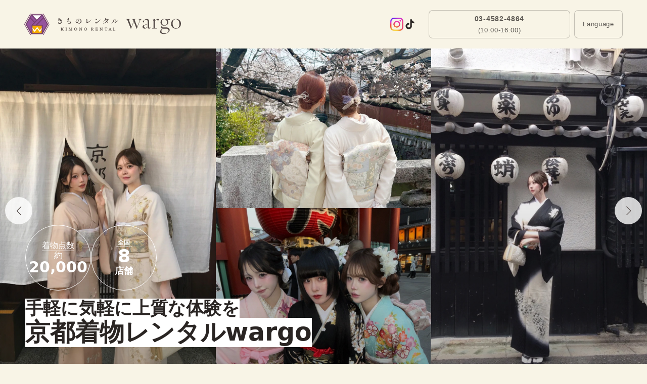

--- FILE ---
content_type: text/css; charset=utf-8
request_url: https://kyotokimonorental.com/_app/immutable/assets/Root.BVaweTUq.css
body_size: -70
content:
.yukata-accent-color .text-accentMain{color:#449dc9!important}.yukata-accent-color .border-accentMain{border-color:#449dc9!important}.yukata-accent-color .bg-accentMain,.yukata-accent-color .bg-bgAccentMain,.yukata-accent-color .from-bgGradAccentMainFrom,.yukata-accent-color .to-bgGradAccentMainTo{background:#449dc9!important}.yukata-accent-color .kimono-accent .text-accentMain{color:#bf783a!important}.yukata-accent-color .kimono-accent .border-accentMain{border-color:#bf783a!important}.yukata-accent-color .kimono-accent .bg-accentMain,.yukata-accent-color .kimono-accent .bg-bgAccentMain{background:#bf783a!important}.yukata-accent-color .kimono-accent .from-bgGradAccentMainFrom{--tw-gradient-from:rgba(191, 120, 58, 1) !important;--tw-gradient-stops:var(--tw-gradient-from), var(--tw-gradient-to, rgba(217, 149, 2, 1)) !important}.yukata-accent-color .kimono-accent .to-bgGradAccentMainTo{--tw-gradient-to:rgba(217, 149, 2, 1) !important}.yukata-accent-color .kimono-accent .bg-gradient-to-br{background-image:linear-gradient(135deg,#bf783a,#d99502)!important}.sp-none{display:none}.pc-none{display:block}@media (min-width: 580px){.sp-none{display:block}.pc-none{display:none}}


--- FILE ---
content_type: application/javascript
request_url: https://kyotokimonorental.com/_app/immutable/chunks/booking-sightseeing.BllESHwi.js
body_size: 759
content:
import{d as g}from"./shop.D9s3JW_7.js";import{b as _}from"./location-photo-book-options.Cockd666.js";import{m as r}from"./messages.DiWqDH-v.js";import{l as p}from"./runtime.BNKwgFNj.js";const T={opening:"OPENING",fewSlot:"FEW_SLOT",disabled:"DISABLED",nextDisabled:"NEXT_DISABLED"},w=(o,e,n)=>{const l=o.options.reduce((i,a)=>{const t=e.options_list[o.sex===1?"women":"men"].flatMap(s=>s.options).find(s=>s.option_id===a);return i+(t?t.price:0)},0);return n?l+(n.type==="couple"?n.price/2:n.price):l},h=(o,e)=>e.find(n=>n.plan_type_id===o),P=(o,e)=>e.find(n=>n.plan_type_id===o),m=(o,e,n,l)=>{const i=l.find(t=>t.plan_type_id===o);return i&&i.options_list[n===1?"women":"men"].flatMap(t=>t.options).find(t=>t.option_id===e)||null},y=(o,e)=>{for(const n of e){const l=[...n.options_list.women,...n.options_list.men,...n.options_list.shared];for(const i of l){const a=i.options.find(t=>t.option_id===o);if(a)return a}}return null},O=(o,e,n,l=0)=>{let i=0;o.plans&&o.plans.forEach(t=>{const s=e.find(c=>c.plan_type_id===t.plan_type_id);if(s){const c=s.type==="couple"?s.price/2:s.price;i+=c*t.persons.length,t.persons.forEach(d=>{d.options.forEach(f=>{const u=m(t.plan_type_id,f,d.sex,n);u&&(i+=u.price)})})}}),i+=l||0;const a=_(o);return a.length>0&&a.forEach(t=>{const s=y(t.option_id,n);s&&(i+=s.price*t.quantity)}),i},F=o=>o&&[r.calendarSunday(),r.calendarMonday(),r.calendarTuesday(),r.calendarWednesday(),r.calendarThursday(),r.calendarFriday(),r.calendarSaturday()][g(o).day()]||"",B=(o,e)=>{if(p()==="en")switch(o){case 1:return r.bookingPersonCount_one({count:o});case 2:return r.bookingPersonCount_two({count:o});case 3:return r.bookingPersonCount_few({count:o});default:return r.bookingPersonCount_other({count:o})}else return r.bookingPersonCount({count:o})};function E(o,e,n=null){if(typeof window>"u")return;const l=p();if(sessionStorage.clear(),sessionStorage.removeItem("bookingForm"),sessionStorage.removeItem("bookingPreviewForm"),!e&&!n&&o==="kimono"){window.location.href=l==="ja"?"/booking":`/${l}/booking`;return}const i={date:null,time:null,name:null,email:null,tel:null,shopId:n??null,paygentToken:null,bookingDate:null,cardNumberLast4:null,plans:[],coupons:null,redeemPoints:null,cardToken:null,decidedDateUsingType:null,decidedDateUsingTimeDate:null,decidedDateUsingFromTime:null,kimonoType:o};if(e){let s;e.type==="couple"?s=[{sex:1,options:[]},{sex:2,options:[]}]:s=[{sex:e.female_allow?1:2,options:[]}],i.plans=[{plan_type_id:e.plan_type_id,persons:s}]}const a={kimono:{storeSelected:n?{shop_id:n}:null,filterPlanSelected:e?{id:e.id,filter:[]}:null,planSelectedBookingAgain:e?[e.id]:null,productIdsFilter:e?[e.id]:null,planTypeIdsFilter:e?[e.id]:null},yukata:{storeSelected:n?{shop_id:n}:null,filterPlanSelected:{id:"yukata",filter:[]},planSelectedBookingAgain:e?[e.id]:null,productIdsFilter:e?[e.id]:null,planTypeIdsFilter:e?[e.id]:null}},t={...i,...a[o]};sessionStorage.setItem("bookingForm",JSON.stringify(t)),window.location.href=l==="ja"?"/booking":`/${l}/booking`}export{T as B,B as a,h as b,O as c,m as d,P as e,y as f,F as g,E as h,w as i};


--- FILE ---
content_type: application/javascript
request_url: https://kyotokimonorental.com/_app/immutable/chunks/public.Ch2J2Xji.js
body_size: -56
content:
const _="https://static.kyotokimonorental.com",s="0x4AAAAAAAWJJ_zzmKTgBJ1h",A="https://token.paygent.co.jp/js/PaygentToken.js",t="63804",a="live_2IOuGXs9A0VLyz4Hun7ZyNlY",P="amzn1.application-oa2-client.5ea3722bee7d430485161233eaaeb581",n="A15V17KF00CBJC",o="jp",I="false",e="profile postal_code payments:widget payments:shipping_address",L="true",c="true",C="https://a8b342c0cf529e10d62a167eb74d7386@o4508537642680320.ingest.us.sentry.io/4508537685868544",N="4e1c68ddd5061c1e64ad6ad51517815003efffa0",O="GTM-MLV7L2MG";export{_ as P,t as a,a as b,s as c,O as d,A as e,n as f,P as g,c as h,o as i,I as j,e as k,L as l,C as m,N as n};


--- FILE ---
content_type: application/javascript
request_url: https://kyotokimonorental.com/_app/immutable/chunks/ContactFormDialog.CG3mLxKH.js
body_size: 3394
content:
import{w as le}from"./index.DdSDNg3R.js";import{b as se}from"./index.DRaqscyQ.js";import{a as oe}from"./shops.CHZdTPVL.js";import{l as ce}from"./runtime.BNKwgFNj.js";import{s as H,y as T,i as E,n as j,f as h,U as ue,w as fe,v as G,A as K,D as R,e as v,c as C,b as B,m as D,_ as z,N as q,O as de,t as J,a as me,d as Q,g as he,h as S,j as W,r as be,V as ge}from"./scheduler.tIfDOg8F.js";import{S as X,i as Y,c as Z,a as $,m as ee,t as te,b as ae,d as ie}from"./index.Ds0Kx4Qz.js";import{p as ye,a as xe,i as ke,b as pe}from"./40.A9ArKZ7p.js";import{c as U,T as Ae}from"./Text.DmrOK-xm.js";import{B as _e}from"./Button.BAgJmL1-.js";const De=le({shopList:[]}),Ke=()=>{oe(se.serverApi,ce()).then(r=>{const{body:e,err:t}=r;if(t){console.log(t);return}const a=e.data.flatMap(i=>i.shops.map(l=>({...l,shopArea:i.area})));De.update(()=>({shopList:a}))})};function V(r){let e=r[5],t,a=P(r);return{c(){a.c(),t=T()},l(i){a.l(i),t=T()},m(i,l){a.m(i,l),E(i,t,l)},p(i,l){l&32&&H(e,e=i[5])?(a.d(1),a=P(i),a.c(),a.m(t.parentNode,t)):a.p(i,l)},d(i){i&&h(t),a.d(i)}}}function P(r){let e,t,a,i;return{c(){e=v("div"),this.h()},l(l){e=C(l,"DIV",{class:!0}),B(e).forEach(h),this.h()},h(){D(e,"class",t=z(r[1])+" svelte-eakpeq"),q(e,"flexible",r[0]=="flexible")},m(l,o){E(l,e,o),a||(i=de(r[4].call(null,e)),a=!0)},p(l,o){o&2&&t!==(t=z(l[1])+" svelte-eakpeq")&&D(e,"class",t),o&3&&q(e,"flexible",l[0]=="flexible")},d(l){l&&h(e),a=!1,i()}}}function Ee(r){let e,t=r[2]&&r[3]&&V(r);return{c(){t&&t.c(),e=T()},l(a){t&&t.l(a),e=T()},m(a,i){t&&t.m(a,i),E(a,e,i)},p(a,[i]){a[2]&&a[3]?t?t.p(a,i):(t=V(a),t.c(),t.m(e.parentNode,e)):t&&(t.d(1),t=null)},i:j,o:j,d(a){a&&h(e),t&&t.d(a)}}}function Fe(r,e,t){const a=ue();let i=typeof window<"u"&&"turnstile"in window,l=!1,{widgetId:o=null}=e,{turnstile:s=null}=e,{siteKey:c}=e,{appearance:d="always"}=e,{language:b="auto"}=e,{execution:u="render"}=e,{action:g=void 0}=e,{cData:F=void 0}=e,{retryInterval:m=8e3}=e,{retry:y="auto"}=e,{refreshExpired:x="auto"}=e,{theme:k="auto"}=e,{size:p="normal"}=e,{tabIndex:A=0}=e,{forms:f=void 0}=e,{responseField:L=void 0}=e,{formsField:_=void 0}=e,{responseFieldName:N=void 0}=e,{class:w=void 0}=e;const ne=()=>{var n;o&&((n=window==null?void 0:window.turnstile)==null||n.reset(o))},re=n=>{const O=window.turnstile.render(n,{sitekey:c,callback:I=>{a("callback",{token:I}),a("turnstile-callback",{token:I})},"error-callback":I=>{a("error",{code:I}),a("turnstile-error",{code:I})},"timeout-callback":()=>{a("timeout",{}),a("turnstile-timeout",{})},"expired-callback":()=>{a("expired",{}),a("turnstile-expired",{})},"before-interactive-callback":()=>{a("before-interactive",{})},"after-interactive-callback":()=>{a("after-interactive",{})},"unsupported-callback":()=>a("unsupported",{}),"response-field-name":N??_??"cf-turnstile-response","response-field":L??f??!0,"refresh-expired":x,"retry-interval":m,tabindex:A,appearance:d,execution:u,language:b,action:g,retry:y,theme:k,cData:F,size:p});return t(6,o=O),{destroy:()=>{window.turnstile.remove(O)}}};return fe(()=>{if(t(3,l=!0),!i){const n=document.createElement("script");n.type="text/javascript",n.src="https://challenges.cloudflare.com/turnstile/v0/api.js?render=explicit",n.async=!0,n.addEventListener("load",()=>t(2,i=!0),{once:!0}),document.head.appendChild(n)}return()=>{t(3,l=!1)}}),G("$paraglide-adapter-sveltekit:context"),r.$$set=n=>{t(5,e=K(K({},e),R(n))),"widgetId"in n&&t(6,o=n.widgetId),"turnstile"in n&&t(7,s=n.turnstile),"siteKey"in n&&t(8,c=n.siteKey),"appearance"in n&&t(9,d=n.appearance),"language"in n&&t(10,b=n.language),"execution"in n&&t(11,u=n.execution),"action"in n&&t(12,g=n.action),"cData"in n&&t(13,F=n.cData),"retryInterval"in n&&t(14,m=n.retryInterval),"retry"in n&&t(15,y=n.retry),"refreshExpired"in n&&t(16,x=n.refreshExpired),"theme"in n&&t(17,k=n.theme),"size"in n&&t(0,p=n.size),"tabIndex"in n&&t(18,A=n.tabIndex),"forms"in n&&t(19,f=n.forms),"responseField"in n&&t(20,L=n.responseField),"formsField"in n&&t(21,_=n.formsField),"responseFieldName"in n&&t(22,N=n.responseFieldName),"class"in n&&t(1,w=n.class)},r.$$.update=()=>{r.$$.dirty&4&&t(7,s=i&&window.turnstile||null)},e=R(e),[p,w,i,l,re,e,o,s,c,d,b,u,g,F,m,y,x,k,A,f,L,_,N,ne]}class Re extends X{constructor(e){super(),Y(this,e,Fe,Ee,H,{widgetId:6,turnstile:7,siteKey:8,appearance:9,language:10,execution:11,action:12,cData:13,retryInterval:14,retry:15,refreshExpired:16,theme:17,size:0,tabIndex:18,forms:19,responseField:20,formsField:21,responseFieldName:22,class:1,reset:23})}get reset(){return this.$$.ctx[23]}}function Le(r){const e=JSON.parse(r);return e.data&&(e.data=ye(e.data,xe.decoders)),e}function M(r){return HTMLElement.prototype.cloneNode.call(r)}function qe(r,e=()=>{}){const t=async({action:i,result:l,reset:o=!0,invalidateAll:s=!0})=>{l.type==="success"&&(o&&HTMLFormElement.prototype.reset.call(r),s&&await ke()),(location.origin+location.pathname===i.origin+i.pathname||l.type==="redirect"||l.type==="error")&&pe(l)};async function a(i){var y,x,k,p,A;if(((y=i.submitter)!=null&&y.hasAttribute("formmethod")?i.submitter.formMethod:M(r).method)!=="post")return;i.preventDefault();const o=new URL((x=i.submitter)!=null&&x.hasAttribute("formaction")?i.submitter.formAction:M(r).action),s=(k=i.submitter)!=null&&k.hasAttribute("formenctype")?i.submitter.formEnctype:M(r).enctype,c=new FormData(r),d=(p=i.submitter)==null?void 0:p.getAttribute("name");d&&c.append(d,((A=i.submitter)==null?void 0:A.getAttribute("value"))??"");const b=new AbortController;let u=!1;const F=await e({action:o,cancel:()=>u=!0,controller:b,formData:c,formElement:r,submitter:i.submitter})??t;if(u)return;let m;try{const f=new Headers({accept:"application/json","x-sveltekit-action":"true"});s!=="multipart/form-data"&&f.set("Content-Type",/^(:?application\/x-www-form-urlencoded|text\/plain)$/.test(s)?s:"application/x-www-form-urlencoded");const L=s==="multipart/form-data"?c:new URLSearchParams(c),_=await fetch(o,{method:"POST",headers:f,cache:"no-store",body:L,signal:b.signal});m=Le(await _.text()),m.type==="error"&&(m.status=_.status)}catch(f){if((f==null?void 0:f.name)==="AbortError")return;m={type:"error",error:f}}F({action:o,formData:c,formElement:r,update:f=>t({action:o,result:m,reset:f==null?void 0:f.reset,invalidateAll:f==null?void 0:f.invalidateAll}),result:m})}return HTMLFormElement.prototype.addEventListener.call(r,"submit",a),{destroy(){HTMLFormElement.prototype.removeEventListener.call(r,"submit",a)}}}function Ie(r){let e;return{c(){e=J(r[2])},l(t){e=Q(t,r[2])},m(t,a){E(t,e,a)},p(t,a){a&4&&W(e,t[2])},d(t){t&&h(e)}}}function Te(r){let e,t,a,i,l,o;return t=new Ae({props:{textSize:"body2",textColor:"mainOnColor",$$slots:{default:[Ie]},$$scope:{ctx:r}}}),{c(){e=v("a"),Z(t.$$.fragment),this.h()},l(s){e=C(s,"A",{href:!0});var c=B(e);$(t.$$.fragment,c),c.forEach(h),this.h()},h(){D(e,"href",a=r[4](r[3],void 0))},m(s,c){E(s,e,c),ee(t,e,null),i=!0,l||(o=be(e,"click",r[5]),l=!0)},p(s,c){const d={};c&516&&(d.$$scope={dirty:c,ctx:s}),t.$set(d),(!i||c&8&&a!==(a=s[4](s[3],void 0)))&&D(e,"href",a)},i(s){i||(te(t.$$.fragment,s),i=!0)},o(s){ae(t.$$.fragment,s),i=!1},d(s){s&&h(e),ie(t),l=!1,o()}}}function ve(r){let e,t,a,i,l,o;return l=new _e({props:{bgColor:"bg-bgAccentSub",px:"px-[2em]",py:"py-[0.5em]",isRadiusRound:!0,$$slots:{default:[Te]},$$scope:{ctx:r}}}),{c(){e=v("dialog"),t=v("div"),a=J(r[1]),i=me(),Z(l.$$.fragment),this.h()},l(s){e=C(s,"DIALOG",{class:!0});var c=B(e);t=C(c,"DIV",{class:!0});var d=B(t);a=Q(d,r[1]),d.forEach(h),i=he(c),$(l.$$.fragment,c),c.forEach(h),this.h()},h(){D(t,"class",U("whitespace-pre-line")),D(e,"class",z(U("flex max-h-[calc(100%_-_100px)] w-[calc(100%_-_30px)] flex-col items-center gap-[30px] overflow-y-auto rounded-[10px] bg-white px-[20px] py-[40px] text-[22px] font-medium leading-normal md:max-h-[90vh] md:w-full md:max-w-[1274px] md:p-[60px]"))+" svelte-1ndpd2k")},m(s,c){E(s,e,c),S(e,t),S(t,a),S(e,i),ee(l,e,null),r[6](e),o=!0},p(s,[c]){(!o||c&2)&&W(a,s[1]);const d={};c&525&&(d.$$scope={dirty:c,ctx:s}),l.$set(d)},i(s){o||(te(l.$$.fragment,s),o=!0)},o(s){ae(l.$$.fragment,s),o=!1},d(s){s&&h(e),ie(l),r[6](null)}}}function Ce(r,e,t){let{description:a}=e,{ButtonText:i}=e,{ButtonLink:l}=e,{contactFormDialog:o}=e;const s=G("$paraglide-adapter-sveltekit:context");function c(u,g){return typeof u!="string"||!s?u:s.translateHref(u,g)}const d=()=>o.close();function b(u){ge[u?"unshift":"push"](()=>{o=u,t(0,o)})}return r.$$set=u=>{"description"in u&&t(1,a=u.description),"ButtonText"in u&&t(2,i=u.ButtonText),"ButtonLink"in u&&t(3,l=u.ButtonLink),"contactFormDialog"in u&&t(0,o=u.contactFormDialog)},[o,a,i,l,c,d,b]}class Ue extends X{constructor(e){super(),Y(this,e,Ce,ve,H,{description:1,ButtonText:2,ButtonLink:3,contactFormDialog:0})}}export{Ue as C,Re as T,qe as e,Ke as g,De as s};


--- FILE ---
content_type: application/javascript
request_url: https://kyotokimonorental.com/_app/immutable/chunks/CommonStickyBar.CY2_qWuV.js
body_size: 1734
content:
import{s as Y,e as z,a as x,c as D,b as O,f as _,g as B,m as E,i as v,h as b,t as A,d as j,n as F}from"./scheduler.tIfDOg8F.js";import{S as Z,i as y,c,a as i,m as u,t as p,b as g,d}from"./index.Ds0Kx4Qz.js";import{c as tt,T as L}from"./Text.DmrOK-xm.js";import{h as R}from"./booking-sightseeing.BllESHwi.js";import{B as et}from"./BottomStickyBar.BjSE7xku.js";import{L as ot,J as nt}from"./japanese-symbol-for-beginner.BJLMgevM.js";import{B as V}from"./Button.BAgJmL1-.js";import{A as H}from"./Anchor.DX_ivNbR.js";import{I as K}from"./Image.D-tjkPpn.js";import{g as N}from"./imageUrl.C8deyO4n.js";import{s as P}from"./language.DDaV7EIe.js";import{m as I}from"./messages.DiWqDH-v.js";import{l as X}from"./runtime.BNKwgFNj.js";function rt(l){let e=I.commonBottomStickyBarBooking()+"",o;return{c(){o=A(e)},l(t){o=j(t,e)},m(t,n){v(t,o,n)},p:F,d(t){t&&_(o)}}}function at(l){let e,o,t,n,a;return o=new K({props:{class:"size-6",src:N("/app/img/common/footer-cta/icon-calendar.svg"),alt:I.commonBottomStickyBarShop()}}),n=new L({props:{textSize:"caption3",textColor:"mainOnColor",$$slots:{default:[rt]},$$scope:{ctx:l}}}),{c(){e=z("div"),c(o.$$.fragment),t=x(),c(n.$$.fragment),this.h()},l(r){e=D(r,"DIV",{class:!0});var s=O(e);i(o.$$.fragment,s),t=B(s),i(n.$$.fragment,s),s.forEach(_),this.h()},h(){E(e,"class","flex flex-col items-center justify-center gap-1")},m(r,s){v(r,e,s),u(o,e,null),b(e,t),u(n,e,null),a=!0},p(r,s){const f={};s&32&&(f.$$scope={dirty:s,ctx:r}),n.$set(f)},i(r){a||(p(o.$$.fragment,r),p(n.$$.fragment,r),a=!0)},o(r){g(o.$$.fragment,r),g(n.$$.fragment,r),a=!1},d(r){r&&_(e),d(o),d(n)}}}function st(l){let e=I.commonBottomStickyBarPlan()+"",o;return{c(){o=A(e)},l(t){o=j(t,e)},m(t,n){v(t,o,n)},p:F,d(t){t&&_(o)}}}function lt(l){let e,o,t,n,a;return o=new K({props:{class:"size-6",src:N("/app/img/common/footer-cta/icon-plan.svg"),alt:I.commonBottomStickyBarPlan()}}),n=new L({props:{textSize:X()==="id"?"caption4":"caption3",textColor:"mainOnColor",noWrap:!0,$$slots:{default:[st]},$$scope:{ctx:l}}}),{c(){e=z("div"),c(o.$$.fragment),t=x(),c(n.$$.fragment),this.h()},l(r){e=D(r,"DIV",{class:!0});var s=O(e);i(o.$$.fragment,s),t=B(s),i(n.$$.fragment,s),s.forEach(_),this.h()},h(){E(e,"class","flex flex-col items-center justify-center gap-1")},m(r,s){v(r,e,s),u(o,e,null),b(e,t),u(n,e,null),a=!0},p(r,s){const f={};s&32&&(f.$$scope={dirty:s,ctx:r}),n.$set(f)},i(r){a||(p(o.$$.fragment,r),p(n.$$.fragment,r),a=!0)},o(r){g(o.$$.fragment,r),g(n.$$.fragment,r),a=!1},d(r){r&&_(e),d(o),d(n)}}}function $t(l){let e,o;return e=new V({props:{element:"div",w:["w-[100%]"],h:["h-[56px]"],bgColor:"bg-sub3",borderColor:"border-sub3OnColor",$$slots:{default:[lt]},$$scope:{ctx:l}}}),{c(){c(e.$$.fragment)},l(t){i(e.$$.fragment,t)},m(t,n){u(e,t,n),o=!0},p(t,n){const a={};n&32&&(a.$$scope={dirty:n,ctx:t}),e.$set(a)},i(t){o||(p(e.$$.fragment,t),o=!0)},o(t){g(e.$$.fragment,t),o=!1},d(t){d(e,t)}}}function ft(l){let e=I.commonBottomStickyBarShop()+"",o;return{c(){o=A(e)},l(t){o=j(t,e)},m(t,n){v(t,o,n)},p:F,d(t){t&&_(o)}}}function mt(l){let e,o,t,n,a;return o=new K({props:{class:"size-6",src:N("/app/img/common/footer-cta/icon-shop.svg"),alt:I.commonBottomStickyBarShop()}}),n=new L({props:{textSize:X()==="vi"?"caption4":"caption3",textColor:"mainOnColor",noWrap:!0,$$slots:{default:[ft]},$$scope:{ctx:l}}}),{c(){e=z("div"),c(o.$$.fragment),t=x(),c(n.$$.fragment),this.h()},l(r){e=D(r,"DIV",{class:!0});var s=O(e);i(o.$$.fragment,s),t=B(s),i(n.$$.fragment,s),s.forEach(_),this.h()},h(){E(e,"class","flex flex-col items-center justify-center gap-1")},m(r,s){v(r,e,s),u(o,e,null),b(e,t),u(n,e,null),a=!0},p(r,s){const f={};s&32&&(f.$$scope={dirty:s,ctx:r}),n.$set(f)},i(r){a||(p(o.$$.fragment,r),p(n.$$.fragment,r),a=!0)},o(r){g(o.$$.fragment,r),g(n.$$.fragment,r),a=!1},d(r){r&&_(e),d(o),d(n)}}}function ct(l){let e,o;return e=new V({props:{element:"div",w:["w-[100%]"],h:["h-[56px]"],bgColor:"bg-sub3",borderColor:"border-sub3OnColor",$$slots:{default:[mt]},$$scope:{ctx:l}}}),{c(){c(e.$$.fragment)},l(t){i(e.$$.fragment,t)},m(t,n){u(e,t,n),o=!0},p(t,n){const a={};n&32&&(a.$$scope={dirty:n,ctx:t}),e.$set(a)},i(t){o||(p(e.$$.fragment,t),o=!0)},o(t){g(e.$$.fragment,t),o=!1},d(t){d(e,t)}}}function it(l){let e=I.topBottomStickyBarLinksUsage()+"",o;return{c(){o=A(e)},l(t){o=j(t,e)},m(t,n){v(t,o,n)},p:F,d(t){t&&_(o)}}}function ut(l){let e,o,t,n;return e=new nt({props:{class:"text-white size-[15px] mr-1 md:mr-2"}}),t=new L({props:{textSize:"caption2",textColor:"mainOnColor",nlCode:!0,$$slots:{default:[it]},$$scope:{ctx:l}}}),{c(){c(e.$$.fragment),o=x(),c(t.$$.fragment)},l(a){i(e.$$.fragment,a),o=B(a),i(t.$$.fragment,a)},m(a,r){u(e,a,r),v(a,o,r),u(t,a,r),n=!0},p(a,r){const s={};r&32&&(s.$$scope={dirty:r,ctx:a}),t.$set(s)},i(a){n||(p(e.$$.fragment,a),p(t.$$.fragment,a),n=!0)},o(a){g(e.$$.fragment,a),g(t.$$.fragment,a),n=!1},d(a){a&&_(o),d(e,a),d(t,a)}}}function pt(l){let e,o;return e=new V({props:{element:"div",w:["w-[100%]"],h:["h-[56px]"],bgColor:"bg-sub3",borderColor:"border-sub3OnColor",$$slots:{default:[ut]},$$scope:{ctx:l}}}),{c(){c(e.$$.fragment)},l(t){i(e.$$.fragment,t)},m(t,n){u(e,t,n),o=!0},p(t,n){const a={};n&32&&(a.$$scope={dirty:n,ctx:t}),e.$set(a)},i(t){o||(p(e.$$.fragment,t),o=!0)},o(t){g(e.$$.fragment,t),o=!1},d(t){d(e,t)}}}function gt(l){let e=I.commonBottomStickyBarBookingPC()+"",o;return{c(){o=A(e)},l(t){o=j(t,e)},m(t,n){v(t,o,n)},p:F,d(t){t&&_(o)}}}function dt(l){let e,o;return e=new L({props:{textSize:"caption2",textColor:"mainOnColor",nlCode:!0,$$slots:{default:[gt]},$$scope:{ctx:l}}}),{c(){c(e.$$.fragment)},l(t){i(e.$$.fragment,t)},m(t,n){u(e,t,n),o=!0},p(t,n){const a={};n&32&&(a.$$scope={dirty:n,ctx:t}),e.$set(a)},i(t){o||(p(e.$$.fragment,t),o=!0)},o(t){g(e.$$.fragment,t),o=!1},d(t){d(e,t)}}}function _t(l){let e,o,t,n,a,r,s,f,W,G,J,k,C,U,w,M;return n=new V({props:{w:["w-[100%]"],h:["h-[56px]"],bgGradDirection:"bg-gradient-to-br",bgGradFrom:"from-bgGradAccentMainFrom",bgGradTo:"to-bgGradAccentMainTo",$$slots:{default:[at]},$$scope:{ctx:l}}}),n.$on("click",l[3]),r=new H({props:{to:P()?l[0]?"#shop-plan":"#top-plan":"/plan/kimono",$$slots:{default:[$t]},$$scope:{ctx:l}}}),f=new H({props:{to:P()?l[0]?"#shop-shop":"#top-shop":"/shop",$$slots:{default:[ct]},$$scope:{ctx:l}}}),G=new ot({}),C=new H({props:{to:l[2]?l[2]:"/#top-flow",$$slots:{default:[pt]},$$scope:{ctx:l}}}),w=new V({props:{w:["w-[100%]"],h:["h-[56px]"],bgGradDirection:"bg-gradient-to-br",bgGradFrom:"from-bgGradAccentMainFrom",bgGradTo:"to-bgGradAccentMainTo",$$slots:{default:[dt]},$$scope:{ctx:l}}}),w.$on("click",l[4]),{c(){e=z("div"),o=z("div"),t=z("div"),c(n.$$.fragment),a=x(),c(r.$$.fragment),s=x(),c(f.$$.fragment),W=x(),c(G.$$.fragment),J=x(),k=z("div"),c(C.$$.fragment),U=x(),c(w.$$.fragment),this.h()},l($){e=D($,"DIV",{class:!0});var m=O(e);o=D(m,"DIV",{class:!0});var h=O(o);t=D(h,"DIV",{class:!0});var T=O(t);i(n.$$.fragment,T),T.forEach(_),a=B(h),i(r.$$.fragment,h),s=B(h),i(f.$$.fragment,h),W=B(h),i(G.$$.fragment,h),h.forEach(_),J=B(m),k=D(m,"DIV",{class:!0});var S=O(k);i(C.$$.fragment,S),U=B(S),i(w.$$.fragment,S),S.forEach(_),m.forEach(_),this.h()},h(){E(t,"class","block lg:hidden"),E(o,"class","grid grid-cols-4 lg:grid-cols-3 gap-1"),E(k,"class",tt("hidden grid-cols-[113px_1fr] gap-1 lg:grid")),E(e,"class","grid lg:grid-cols-[200px_1fr] gap-1")},m($,m){v($,e,m),b(e,o),b(o,t),u(n,t,null),b(o,a),u(r,o,null),b(o,s),u(f,o,null),b(o,W),u(G,o,null),b(e,J),b(e,k),u(C,k,null),b(k,U),u(w,k,null),M=!0},p($,m){const h={};m&32&&(h.$$scope={dirty:m,ctx:$}),n.$set(h);const T={};m&1&&(T.to=P()?$[0]?"#shop-plan":"#top-plan":"/plan/kimono"),m&32&&(T.$$scope={dirty:m,ctx:$}),r.$set(T);const S={};m&1&&(S.to=P()?$[0]?"#shop-shop":"#top-shop":"/shop"),m&32&&(S.$$scope={dirty:m,ctx:$}),f.$set(S);const q={};m&4&&(q.to=$[2]?$[2]:"/#top-flow"),m&32&&(q.$$scope={dirty:m,ctx:$}),C.$set(q);const Q={};m&32&&(Q.$$scope={dirty:m,ctx:$}),w.$set(Q)},i($){M||(p(n.$$.fragment,$),p(r.$$.fragment,$),p(f.$$.fragment,$),p(G.$$.fragment,$),p(C.$$.fragment,$),p(w.$$.fragment,$),M=!0)},o($){g(n.$$.fragment,$),g(r.$$.fragment,$),g(f.$$.fragment,$),g(G.$$.fragment,$),g(C.$$.fragment,$),g(w.$$.fragment,$),M=!1},d($){$&&_(e),d(n),d(r),d(f),d(G),d(C),d(w)}}}function ht(l){let e,o;return e=new et({props:{maxW:["max-w-[910px]"],$$slots:{default:[_t]},$$scope:{ctx:l}}}),{c(){c(e.$$.fragment)},l(t){i(e.$$.fragment,t)},m(t,n){u(e,t,n),o=!0},p(t,[n]){const a={};n&39&&(a.$$scope={dirty:n,ctx:t}),e.$set(a)},i(t){o||(p(e.$$.fragment,t),o=!0)},o(t){g(e.$$.fragment,t),o=!1},d(t){d(e,t)}}}function bt(l,e,o){let{shopId:t=void 0}=e,{plan:n=void 0}=e,{flowId:a=void 0}=e;const r=()=>R("kimono",n,t||null),s=()=>R("kimono",n||void 0,t||void 0);return l.$$set=f=>{"shopId"in f&&o(0,t=f.shopId),"plan"in f&&o(1,n=f.plan),"flowId"in f&&o(2,a=f.flowId)},[t,n,a,r,s]}class Tt extends Z{constructor(e){super(),y(this,e,bt,ht,Y,{shopId:0,plan:1,flowId:2})}}export{Tt as C};


--- FILE ---
content_type: application/javascript
request_url: https://kyotokimonorental.com/_app/immutable/chunks/PointLayout.CtAYRbRJ.js
body_size: 1267
content:
import{s as H,e as _,c as p,b as h,f as m,m as y,i as w,a as S,J as B,g as V,L as C,h as x,l as F,u as L,o as N,p as j,t as q,d as J,j as z}from"./scheduler.tIfDOg8F.js";import{S as K,i as Q,c as E,a as O,m as A,t as g,b,d as P,g as R,e as U}from"./index.Ds0Kx4Qz.js";import{c as D}from"./Text.DmrOK-xm.js";import{A as W}from"./Accordion.BTC4HxTj.js";import{B as X}from"./Button.BAgJmL1-.js";import{P as Y,M as Z}from"./minus.DySZkwiy.js";function tt(r){let t,s;return{c(){t=_("span"),s=q(r[0]),this.h()},l(a){t=p(a,"SPAN",{class:!0});var e=h(t);s=J(e,r[0]),e.forEach(m),this.h()},h(){y(t,"class","text-[14px] text-mainOnColor leading-none font-base")},m(a,e){w(a,t,e),x(t,s)},p(a,e){e&1&&z(s,a[0])},d(a){a&&m(t)}}}function et(r){let t,s;return t=new Y({props:{class:"text-[20px]"}}),{c(){E(t.$$.fragment)},l(a){O(t.$$.fragment,a)},m(a,e){A(t,a,e),s=!0},i(a){s||(g(t.$$.fragment,a),s=!0)},o(a){b(t.$$.fragment,a),s=!1},d(a){P(t,a)}}}function st(r){let t,s;return t=new Z({props:{class:"text-[20px]"}}),{c(){E(t.$$.fragment)},l(a){O(t.$$.fragment,a)},m(a,e){A(t,a,e),s=!0},i(a){s||(g(t.$$.fragment,a),s=!0)},o(a){b(t.$$.fragment,a),s=!1},d(a){P(t,a)}}}function at(r){let t,s,a,e,n,l,$,i,f,u,T;s=new X({props:{element:"div",px:["px-[13px]"],py:["py-[8px]"],bgGradDirection:"bg-gradient-to-br",bgGradFrom:"from-bgGradAccentMainFrom",bgGradTo:"to-bgGradAccentMainTo",$$slots:{default:[tt]},$$scope:{ctx:r}}});const G=[st,et],d=[];function I(o,c){return o[5]?0:1}return f=I(r),u=d[f]=G[f](r),{c(){t=_("div"),E(s.$$.fragment),a=S(),e=_("h3"),n=_("span"),l=new B(!1),$=S(),i=_("div"),u.c(),this.h()},l(o){t=p(o,"DIV",{class:!0});var c=h(t);O(s.$$.fragment,c),a=V(c),e=p(c,"H3",{});var k=h(e);n=p(k,"SPAN",{class:!0});var v=h(n);l=C(v,!1),v.forEach(m),k.forEach(m),$=V(c),i=p(c,"DIV",{class:!0});var M=h(i);u.l(M),M.forEach(m),c.forEach(m),this.h()},h(){l.a=null,y(n,"class","text-main text-[20px] md:text-[22px] font-base"),y(i,"class",D("absolute right-0 top-1/2 -translate-y-1/2")),y(t,"class",D("relative flex flex-col items-start gap-2 pr-8 md:flex-row md:items-center md:gap-5"))},m(o,c){w(o,t,c),A(s,t,null),x(t,a),x(t,e),x(e,n),l.m(r[1],n),x(t,$),x(t,i),d[f].m(i,null),T=!0},p(o,c){const k={};c&17&&(k.$$scope={dirty:c,ctx:o}),s.$set(k),(!T||c&2)&&l.p(o[1]);let v=f;f=I(o),f!==v&&(R(),b(d[v],1,1,()=>{d[v]=null}),U(),u=d[f],u||(u=d[f]=G[f](o),u.c()),g(u,1),u.m(i,null))},i(o){T||(g(s.$$.fragment,o),g(u),T=!0)},o(o){b(s.$$.fragment,o),b(u),T=!1},d(o){o&&m(t),P(s),d[f].d()}}}function nt(r){let t,s;const a=r[3].default,e=F(a,r,r[4],null);return{c(){t=_("div"),e&&e.c(),this.h()},l(n){t=p(n,"DIV",{class:!0});var l=h(t);e&&e.l(l),l.forEach(m),this.h()},h(){y(t,"class","mt-[30px]")},m(n,l){w(n,t,l),e&&e.m(t,null),s=!0},p(n,l){e&&e.p&&(!s||l&16)&&L(e,a,n,n[4],s?j(a,n[4],l,null):N(n[4]),null)},i(n){s||(g(e,n),s=!0)},o(n){b(e,n),s=!1},d(n){n&&m(t),e&&e.d(n)}}}function lt(r){let t,s,a;return s=new W({props:{initialOpened:r[2],$$slots:{body:[nt],title:[at,({isOpened:e})=>({5:e}),({isOpened:e})=>e?32:0]},$$scope:{ctx:r}}}),{c(){t=_("div"),E(s.$$.fragment),this.h()},l(e){t=p(e,"DIV",{class:!0});var n=h(t);O(s.$$.fragment,n),n.forEach(m),this.h()},h(){y(t,"class",D("text-sub w-full rounded-[14px] border border-sub3 bg-white p-6 md:px-[34px] md:py-[30px]"))},m(e,n){w(e,t,n),A(s,t,null),a=!0},p(e,[n]){const l={};n&4&&(l.initialOpened=e[2]),n&51&&(l.$$scope={dirty:n,ctx:e}),s.$set(l)},i(e){a||(g(s.$$.fragment,e),a=!0)},o(e){b(s.$$.fragment,e),a=!1},d(e){e&&m(t),P(s)}}}function rt(r,t,s){let{$$slots:a={},$$scope:e}=t,{leftTitle:n}=t,{rightTitle:l}=t,{initialOpened:$=void 0}=t;return r.$$set=i=>{"leftTitle"in i&&s(0,n=i.leftTitle),"rightTitle"in i&&s(1,l=i.rightTitle),"initialOpened"in i&&s(2,$=i.initialOpened),"$$scope"in i&&s(4,e=i.$$scope)},[n,l,$,a,e]}class dt extends K{constructor(t){super(),Q(this,t,rt,lt,H,{leftTitle:0,rightTitle:1,initialOpened:2})}}export{dt as P};


--- FILE ---
content_type: application/javascript
request_url: https://kyotokimonorental.com/_app/immutable/chunks/SectionTitle.CXVqidrE.js
body_size: 908
content:
import{s as j,e as p,a as w,J as q,c as x,b,g as E,L as J,f as _,m as h,i as v,h as d,t as N,d as P,j as V}from"./scheduler.tIfDOg8F.js";import{S as B,i as F,t as g,g as G,b as T,e as K,c as C,a as H,m as z,d as A}from"./index.Ds0Kx4Qz.js";import{c as k,T as M}from"./Text.DmrOK-xm.js";import{S as O}from"./Spacer.BPgJQPmt.js";function D(f){let e,t;return{c(){e=p("span"),t=N(f[0]),this.h()},l(s){e=x(s,"SPAN",{class:!0});var l=b(e);t=P(l,f[0]),l.forEach(_),this.h()},h(){h(e,"class","inline-block mb-1 font-base text-main text-[18px]")},m(s,l){v(s,e,l),d(e,t)},p(s,l){l&1&&V(t,s[0])},d(s){s&&_(e)}}}function I(f){let e,t,s,l,c,m;return e=new O({props:{size:["h-7","md:h-8"]}}),l=new M({props:{textSize:"caption1",textColor:"sub1",nlCode:!0,$$slots:{default:[Q]},$$scope:{ctx:f}}}),{c(){C(e.$$.fragment),t=w(),s=p("div"),C(l.$$.fragment),this.h()},l(a){H(e.$$.fragment,a),t=E(a),s=x(a,"DIV",{class:!0});var r=b(s);H(l.$$.fragment,r),r.forEach(_),this.h()},h(){h(s,"class",c=k("mx-auto max-w-[900px] text-center leading-relaxed",f[3]&&"text-left"))},m(a,r){z(e,a,r),v(a,t,r),v(a,s,r),z(l,s,null),m=!0},p(a,r){const n={};r&20&&(n.$$scope={dirty:r,ctx:a}),l.$set(n),(!m||r&8&&c!==(c=k("mx-auto max-w-[900px] text-center leading-relaxed",a[3]&&"text-left")))&&h(s,"class",c)},i(a){m||(g(e.$$.fragment,a),g(l.$$.fragment,a),m=!0)},o(a){T(e.$$.fragment,a),T(l.$$.fragment,a),m=!1},d(a){a&&(_(t),_(s)),A(e,a),A(l)}}}function Q(f){let e;return{c(){e=N(f[2])},l(t){e=P(t,f[2])},m(t,s){v(t,e,s)},p(t,s){s&4&&V(e,t[2])},d(t){t&&_(e)}}}function R(f){let e,t,s,l,c,m,a,r,n=f[0]&&D(f),i=f[2]&&I(f);return{c(){e=p("div"),t=p("h2"),n&&n.c(),s=w(),l=p("span"),c=new q(!1),a=w(),i&&i.c(),this.h()},l(o){e=x(o,"DIV",{class:!0});var u=b(e);t=x(u,"H2",{class:!0});var S=b(t);n&&n.l(S),s=E(S),l=x(S,"SPAN",{class:!0});var L=b(l);c=J(L,!1),L.forEach(_),S.forEach(_),a=E(u),i&&i.l(u),u.forEach(_),this.h()},h(){c.a=null,h(l,"class","block font-base text-main text-[24px] md:text-[28px] font-bold whitespace-pre-line"),h(t,"class",m=k(f[3]?"text-left":"text-center")),h(e,"class","max-w-[980px] mx-auto")},m(o,u){v(o,e,u),d(e,t),n&&n.m(t,null),d(t,s),d(t,l),c.m(f[1],l),d(e,a),i&&i.m(e,null),r=!0},p(o,[u]){o[0]?n?n.p(o,u):(n=D(o),n.c(),n.m(t,s)):n&&(n.d(1),n=null),(!r||u&2)&&c.p(o[1]),(!r||u&8&&m!==(m=k(o[3]?"text-left":"text-center")))&&h(t,"class",m),o[2]?i?(i.p(o,u),u&4&&g(i,1)):(i=I(o),i.c(),g(i,1),i.m(e,null)):i&&(G(),T(i,1,1,()=>{i=null}),K())},i(o){r||(g(i),r=!0)},o(o){T(i),r=!1},d(o){o&&_(e),n&&n.d(),i&&i.d()}}}function U(f,e,t){let{store:s=void 0}=e,{title:l}=e,{subTitle:c=void 0}=e,{textLeft:m=!1}=e;return f.$$set=a=>{"store"in a&&t(0,s=a.store),"title"in a&&t(1,l=a.title),"subTitle"in a&&t(2,c=a.subTitle),"textLeft"in a&&t(3,m=a.textLeft)},[s,l,c,m]}class $ extends B{constructor(e){super(),F(this,e,U,R,j,{store:0,title:1,subTitle:2,textLeft:3})}}export{$ as S};


--- FILE ---
content_type: application/javascript
request_url: https://kyotokimonorental.com/_app/immutable/chunks/ja.CvD-xW_C.js
body_size: 116721
content:
const t=o=>`${o.name}を入力してください`,n=o=>`${o.name}は半角アルファベットで入力してください`,e=()=>`3Dセキュア認証に失敗しました。
クレジットカードを変えてやり直すか、当日店頭でお支払いを選択しお進みください。`,s=()=>`3Dセキュア認証に失敗しました。
クレジットカードを変えてやり直すか、<a class='underline text-[#15c]' href="/contact">こちら</a>からお問い合わせください。`,a=()=>`クレジットカードの有効期限が切れていないか、または正しいクレジットカード情報が入力されているかご確認ください。
何度もこのエラーメッセージが表示される場合は別のクレジットカード情報を入力するか、お問い合わせフォームよりご連絡ください。`,c=()=>"登録されていないメールアドレスになります。",i=()=>"お手数ですが、再度ログインし直してください。",r=()=>"選択した支払方法はご利用いただけません。恐れ入りますが、他の支払方法を選択してください。",l=()=>"処理中にエラーが発生しました。もう一度お試しください。",p=()=>"希望店舗を選択してください。",m=()=>"希望プラン・商品を選択してください。",u=()=>"人数を入力してください。",g=()=>"希望の日付および時間を選択してください。",h=()=>"入力された人数に該当する日付がございません。",T=()=>"該当するプラン・商品がありません。",S=()=>"選択したプラン・商品は保存されませんので再度ご希望のプラン・商品選択ください。",k=()=>"ご希望の開始日時では全てのお客様のお着付けを承れません。",d=()=>"指定されたクーポンコードは存在しません。",P=()=>"入力されたポイントは利用可能なポイントを超えています。",f=()=>"一度のご予約は19名様以内でお願いします。",w=()=>"予約プランを選択してください",C=()=>"選択中のプラン・商品を対応できる店舗がございません。",b=()=>"予約情報を正しく指定してください。",D=()=>"クーポンコードの使用可能回数を超過しているため、ご利用になれません。",y=()=>"クーポンコードの有効期限が切れているため、ご利用になれません。",I=o=>`このクーポンは、合計支払い金額が${o.amount_limit}以上の場合のみ利用可能です。`,F=()=>"お支払い方法を選択してください。",x=()=>"メール再送信に失敗しました。",A=()=>"ご指定のメールアドレスへメールを再送しました",M=()=>"こちらのリンクは無効もしくは有効期限が切れております。お手数ですが初めからご登録お願いします",L=()=>"正しいパスワードを入力ください。",B=()=>"有効期限(年月)が不正です。(過去年月である、未来20年以降である等)",v=o=>`このクーポンはご自身ではご利用いただけません。（${o.coupleCode}）`,O=o=>`定額クーポンは選択したプラン・商品が複数ある場合はご利用いただけません。（${o.coupleCode}）`,N=o=>`定額クーポンはプラン・商品を複数選択した場合、または複数名の場合はご利用いただけません（${o.coupleCode}）`,K=()=>"指定された日時に空きがなくなりました。他の日時を指定してください。",R=()=>"ご予約を処理中にエラーが発生しました。もう一度お試しください。",q=()=>"袴(単品)のみでレンタルはご利用できません。合わせて、袴(単品)以外の他の着物とのレンタルをお願いします。",H=()=>"帯オプション（名古屋帯もしくは袋帯）を選択してください",$=()=>"セキュリティコード - 書式チェックエラー",Y=()=>"同じ内容での予約がすでに入っています。",G=()=>"重複しての予約は禁止されています。",Q=()=>"指定のご登録の住所情報を削除しますか？",E=()=>"使用履歴はございません。",V=()=>"お届け先はございません。",W=()=>"既に設定されているパスワードのため、違うパスワードを入力してください。",_=()=>"登録されている基本情報を更新しました。",z=()=>"登録されている基本情報を更新しました。<br/>新しいメールアドレスにメールを送信しましたので、ご確認ください",U=()=>"該当予約はございません。",j=()=>"本当に退会手続きを行いますか？",J=()=>"人数を入力してください。",Z=()=>"該当する商品がありません。",X=()=>"該当する店舗が存在しません。",oo=()=>"商品を選択してください",to=()=>"該当する商品がありません。",no=()=>"一度のご予約は19名様以内でお願いします。",eo=()=>"申し訳ございません。お探しのページは見つかりませんでした",so=()=>"本商品は既に選択されました。",ao=()=>"該当する商品が存在しません。",co=()=>"こんにちはせかい（Finkから変更）",io=o=>`こんにちは ${o.name}`,ro=()=>"こんにちは世界をVSCodeエクステンション「Sherlock」で追加できるらしい",lo=()=>"京都着物レンタルwargo | 当日予約OK。カップル割や撮影オプションあり。WEBでお得に予約。",po=()=>"当日予約OK！京都着物レンタルwargoは着物･浴衣をお得な価格でレンタルいただけるサービスです。京都の人気エリアをはじめ浅草・川越・金沢・大阪に計8店舗展開。ヘアセットや小物、着付け込みで3,300円～。WEBでの事前決済予約でお得。カップルプランやナイトパックプランございます。",mo=()=>"フォーマル着物レンタル商品一覧｜京都着物レンタルwargo",uo=()=>"着物レンタルwargoではパーティやフォーマルシーン、イベントなどにご利用いただける着物を多数ご用意しております。",go=()=>"フォーマル着物レンタル｜全国8店舗で着付可能。下見はお近くの店舗で。｜京都着物レンタルwargo",ho=()=>"着物レンタルならwargoで！成人式用の振袖・卒業式袴・訪問着・留袖などフォーマル着物を、着付け代金・小物すべて込みで格安の11,000円からご用意。宅配レンタルならフルセットで送料無料！下見予約も30分まで無料でご提供しております。",To=()=>"訪問着のレンタル｜卒業式や入学式に。無料で下見OK｜京都着物レンタルwargo",So=()=>"訪問着のレンタルなら、着物レンタルwargoで！ご友人の結婚式や学校の入学式、幼稚園の入園式、パーティに幅広くお召しいただける訪問着が帯・草履・小物ほか一式着付け込みで格安11,000円～！【持込着付・ ネット宅配レンタルもOK】",ko=()=>"黒留袖のレンタル｜フルセットで11,000円から。無料で下見OK｜京都着物レンタルwargo",Po=()=>"黒留袖のレンタルなら、日本最大級の着物レンタルwargoで!着物レンタルがフルセットで格安11,000円～!宅配レンタルなら往復送料無料。",fo=()=>"色留袖のレンタル｜フルセットで11,000円から。無料で下見OK｜京都着物レンタルwargo",wo=()=>"色留袖のレンタルなら、日本最大級の着物レンタルwargoで!着物レンタルがフルセットで格安11,000円～!宅配レンタルなら往復送料無料。",Co=()=>"お宮参りの着物・産着のレンタル｜フルセットで11,000円から。無料で下見OK｜京都着物レンタルwargo",bo=()=>"お宮参り祝い着・初着・産着のレンタルなら、日本最大級の着物レンタルwargoで!着物レンタルがフルセットで格安11,000円～!宅配レンタルなら往復送料無料。",Do=()=>"七五三の着物レンタル｜無料で下見OK。子供用着物や袴、訪問着もご用意｜京都着物レンタルwargo",yo=()=>"七五三着物のレンタルなら、着物レンタルwargoで！７歳女の子の四つ身、３歳女の子の被布、５歳３歳男の子の袴、お祝い衣装一式着付け込みで格安11,000円～！【持込着付・ネット宅配レンタルもOK】",Io=()=>"卒業式袴のレンタル｜フルセットで11,000円から。無料で下見OK｜京都着物レンタルwargo",Fo=()=>"袴のレンタルなら、きものレンタルwargoで！女性二尺袖の袴一式着付け込みで格安11,000円～！人気の古典柄や最新レトロモダン柄など、相場よりグッとお安い高級着物2000着はwebカタログでもご覧いただけます。",xo=()=>"振袖のレンタル｜フルセットで11,000円から。無料で下見OK｜京都着物レンタルwargo",Ao=()=>"振袖の着物レンタルなら、日本最大級の着物レンタルwargoで!着物レンタルがフルセットで格安11,000円～!",Mo=()=>"結婚式の着物レンタル｜無料で下見OK。留袖、訪問着、袴と多様なラインナップ｜京都着物レンタルwargo",Lo=()=>"下見無料！結婚式の着物が安い「着物レンタルwargo」20,000着の着物は着付け無料！髪飾りレンタル無料！着付け小物一式込11,000円～の格安料金設定!!3泊4日全国ネット宅配通販は送料無料です！",Bo=()=>"フォーマル着物レンタルの流れ｜京都着物レンタルwargo",vo=()=>"フォーマル着物は全て事前予約制となります。基本的には事前にお下見にご来店頂き、ご予約頂くことをお勧めしております。 ※下見前のお着付け日の仮予約は承っておりません。",Oo=()=>"成人式の振袖レンタル｜無料で下見OK。古典・モダン・モードなど最新振袖が多数｜京都着物レンタルwargo",No=()=>"成人式の振袖レンタルならきものレンタル wargoへ。最新トレンドから伝統柄までご用意しています。全国宅配OK・前撮りや記念写真の撮影プランも充実！一生に一度の成人式を美しく彩りませんか。",Ko=()=>"着物ギャラリー | 京都着物レンタルwargo",Ro=()=>"京都着物レンタルwargoの着物ギャラリーページです。人気の着物コーデ、ヘアセット、小物オプションのお写真を多数掲載しております。",qo=()=>"着物撮影プラン｜プロカメラマンやセルフ写真館で特別な思い出を残そう｜京都着物レンタルwargo",Ho=()=>"プロカメラマンによる本格着物撮影プラン！京都・大阪・東京など全国対応。観光や家族旅行、成人式、七五三の記念に最適。お得なクーポンで撮影料金20%OFF！",$o=()=>"店舗下見予約の申し込み｜京都着物レンタルwargo",Yo=()=>"着物レンタルwargoでは東京･大阪･金沢で観光葬祭用の着物の下見予約を無料で受け付けております。着付け小物一式込9,900円～留袖・訪問着ほか、様々な着物をご用意しております。試着だけのご来店も大歓迎ですのでお気軽にお問合せください。",Go=()=>"フォーマル着物レンタル予約｜京都着物レンタルwargo",Qo=()=>"京都着物レンタルwargoの予約ページです。さまざまなプランからご希望のプランを選択してください。",Eo=()=>"店舗一覧｜京都着物レンタルwargo",Vo=()=>"着物レンタルwargoの店舗一覧となります。関東/関西/北陸など様々な地域に店舗がございます。",Wo=()=>"着物レンタルのよくあるご質問 | 京都着物レンタルwargo",_o=()=>"京都着物レンタルwargoのよくあるご質問ページです。着物レンタルの流れやお支払い方法、キャンセルポリシーなど、ご利用前に知っておきたい情報を掲載しております。",zo=()=>"フォーマル着物レンタルのよくあるご質問  | 京都着物レンタルwargo",Uo=()=>"着物レンタルならwargoで！成人式用の振袖・卒業式袴・訪問着・留聖などフォーマル着物を、着付け代金・小物すべて込みで格安の11,000円からご用意。宅配レンタルならフルセットで送料無料！下見予約も30分まで無料でご提供しております。",jo=()=>"お問い合わせ｜京都着物レンタルwargo",Jo=()=>"京都最大級!!着物･浴衣のレンタルが安い「着物レンタルwargo」着物・浴衣レンタルに関するお問い合わせはこちらから。団体でのご利用や、着付け、プランに関するご質問など、お気軽にお問い合わせください。",Zo=()=>"着物レンタルの団体予約｜京都着物レンタル wargo| 特別割引あり",Xo=()=>"修学旅行や会社イベント、国内外のツアー連携など着物レンタルの団体予約は団体実績が豊富な着物レンタルwargoにお任せください。",ot=o=>`お客様の体験談｜${o.districtName}着物レンタルwargo`,tt=o=>`${o.districtName}着物レンタルwargoで着物レンタル体験をされたお客様の体験談。利用したきっかけや訪れた観光スポット、イベント。利用した感想。お客様写真。`,nt=o=>`お客様の体験談｜${o.shopName}｜京都着物レンタルwargo`,et=o=>`京都着物レンタルwargo${o.shopName}で着物レンタル体験をされたお客様の体験談。利用したきっかけや訪れた観光スポット、イベント。利用した感想。お客様写真。`,st=()=>"お客様の体験談｜京都着物レンタルwargo",at=()=>"京都着物レンタルwargoで着物レンタル体験をされたお客様の体験談。利用したきっかけや訪れた観光スポット、イベント。利用した感想。お客様写真。",ct=()=>"観光用着物レンタル予約｜京都着物レンタルwargo",it=()=>"京都着物レンタルwargoの予約ページです。さまざまなプランからご希望のプランを選択してください。",rt=()=>"着物レンタルプラン一覧｜京都着物レンタルwargo",lt=()=>"着物レンタルwargoでは観光やデート、観劇などにご利用いただける着物を多数ご用意しております。アンティーク着物や、ブランド着物など様々な着物をご用意！お得なカップルプランなど様々なプランがございます。",pt=o=>`スタンダード着物プラン｜最安値プラン。気軽に着物レンタルしたい方におすすめ。｜${o.districtName}着物レンタルwargo`,mt=o=>`レトロモダン訪問着｜人気No.1プラン。高級感のある着物がレンタル可能｜${o.districtName}着物レンタルwargo`,ut=o=>`カップル着物プラン｜カップルでのレンタルで人気の割引プラン｜${o.districtName}着物レンタルwargo`,gt=o=>`メンズ着物プラン｜男性向けの羽織付きプラン｜${o.districtName}着物レンタルwargo`,ht=o=>`子供着物プラン (女の子)｜豊富な商品数により家族レンタルも人気｜${o.districtName}着物レンタルwargo`,Tt=o=>`子供着物プラン (男の子)｜豊富な商品数により家族レンタルも人気｜${o.districtName}着物レンタルwargo`,St=o=>`ハイエンド着物プラン｜振袖風の色鮮やかなデザインが人気｜${o.districtName}着物レンタルwargo`,kt=o=>`大正ロマン着物プラン｜着物と袴がセットになったプラン｜${o.districtName}着物レンタルwargo`,dt=o=>`アンティーク着物プラン｜アンティーク調デザインが人気｜${o.districtName}着物レンタルwargo`,Pt=o=>`振袖お散歩着物プラン｜華やかな振袖で街歩き！｜${o.districtName}着物レンタルwargo`,ft=o=>`豆千代モダン着物プラン｜独特なデザインが人気｜${o.districtName}着物レンタルwargo`,wt=o=>`学割着物プラン｜学生限定の特別割引プラン｜${o.districtName}着物レンタルwargo`,Ct=o=>`レース着物プラン｜可愛らしいレースデザインが人気｜${o.districtName}着物レンタルwargo`,bt=()=>"高級振袖プラン（安心保証付き）｜最安値プラン。気軽に着物レンタルしたい方におすすめ。｜京都着物レンタルwargo",Dt=()=>"卒業式袴プラン（安心保証付き）｜凛とした袴姿で特別な思い出を。｜京都着物レンタルwargo",yt=o=>`スタンダード着物プラン｜${o.shopName}｜最安値プラン。気軽に着物レンタルしたい方におすすめ。｜${o.districtName}着物レンタルwargo`,It=o=>`レトロモダン訪問着｜${o.shopName}｜人気No.1プラン。高級感のある着物がレンタル可能｜${o.districtName}着物レンタルwargo`,Ft=o=>`高級振袖プラン（安心保証付き）｜${o.shopName}｜最安値プラン。気軽に着物レンタルしたい方におすすめ。｜${o.districtName}着物レンタルwargo`,xt=o=>`卒業式袴プラン（安心保証付き）｜${o.shopName}｜凛とした袴姿で特別な思い出を。｜${o.districtName}着物レンタルwargo`,At=o=>`カップル着物プラン｜${o.shopName}｜カップルでのレンタルで人気の割引プラン｜${o.districtName}着物レンタルwargo`,Mt=o=>`メンズ着物プラン｜${o.shopName}｜男性向けの羽織付きプラン｜${o.districtName}着物レンタルwargo`,Lt=o=>`子供着物プラン (女の子)｜${o.shopName}｜豊富な商品数により家族レンタルも人気｜${o.districtName}着物レンタルwargo`,Bt=o=>`子供着物プラン (男の子)｜${o.shopName}｜豊富な商品数により家族レンタルも人気｜${o.districtName}着物レンタルwargo`,vt=o=>`ハイエンド着物プラン｜${o.shopName}｜振袖風の色鮮やかなデザインが人気｜${o.districtName}着物レンタルwargo`,Ot=o=>`大正ロマン着物プラン｜${o.shopName}｜着物と袴がセットになったプラン｜${o.districtName}着物レンタルwargo`,Nt=o=>`アンティーク着物プラン｜${o.shopName}｜アンティーク調デザインが人気｜${o.districtName}着物レンタルwargo`,Kt=o=>`振袖お散歩着物プラン｜${o.shopName}｜華やかな振袖で街歩き！｜${o.districtName}着物レンタルwargo`,Rt=o=>`豆千代モダン着物プラン｜${o.shopName}｜独特なデザインが人気｜${o.districtName}着物レンタルwargo`,qt=o=>`学割着物プラン｜${o.shopName}｜学生限定の特別割引プラン｜${o.districtName}着物レンタルwargo`,Ht=o=>`レース着物プラン｜${o.shopName}｜可愛らしいレースデザインが人気｜${o.districtName}着物レンタルwargo`,$t=o=>`${o.shopName}のスタンダード着物レンタルプラン！初めて着物レンタルする方や気軽に着物を体験したい人におすすめの最安プラン。着付け・小物全て含めて3,300円（税込）〜。`,Yt=o=>`${o.shopName}のレトロモダン訪問着レンタルプラン！着物レンタルwargo人気No.1のプランで高級感のある訪問着で手軽に街歩きを楽しむことのできるプラン。着付け・小物全て含めて5,500円（税込）〜。`,Gt=o=>`合計1,100円割引！${o.shopName}のカップルスタンダードプラン！ベーシックな女性向けスタンダード着物プランとメンズ着物プランがセットになったカップル専用プランです。着付け・小物全て含めて5,500円（税込）〜。`,Qt=o=>`${o.shopName}のカップルアンティーク着物レンタルプラン！レトロで上品な女性向け着物プランとメンズ着物プランがセットになったカップル専用プランです。着付け・小物全て含めて7,700円（税込）〜。`,Et=o=>`カップルさん最大3,300円割引！${o.locationName}での着物デートにおすすめ！ ${o.shopName}のカップル着物プランは女性向け着物と男性向け着物がセットで、オンライン決済限定でとてもお得です。女性向け着物はベーシックなデザインから、アンティークやレースの最新着物、豪華なハイエンド着物など、ご自身のお好みの一着を選べます。いつもとは違う特別な装いで、デートや旅行をより華やかに彩ってみませんか？`,Vt=o=>`${o.shopName}のメンズ着物レンタルプラン！男性向けの大人かっこいい着物プラン。着付け・小物全て含めて3,300円（税込）〜。`,Wt=o=>`${o.shopName}の女の子向け子供着物レンタルプラン！3歳から10歳までの女の子に対応した大人顔負けのお子様向け着物プランです。着付け・小物全て含めて3,300円（税込）〜。`,_t=o=>`${o.shopName}の男の子向け子供着物レンタルプラン！3歳から10歳までの男の子に対応した大人顔負けのお子様向け着物プランです。着付け・小物全て含めて3,300円（税込）〜。`,zt=o=>`${o.shopName}のハイエンド着物レンタルプラン！振袖風の豪華なデザインを街歩き用の袖丈に変更したハイエンド着物プラン。着付け・小物全て含めて4,400円（税込）〜。`,Ut=o=>`${o.shopName}のカップルハイエンドプラン！振袖風の豪華なデザインを街歩き用の袖丈にした女性向けのハイエンド着物プランとメンズ着物プランがセットになったカップル専用プラン。着付け・小物全て含めて6,600円（税込）〜。`,jt=o=>`${o.shopName}の大正ロマン着物レンタルプラン！袴を街歩きで気軽に体験できる、着物と袴がセットになった着物プラン。着付け・小物全て含めて5,500円（税込）〜。`,Jt=o=>`${o.shopName}のアンティーク着物レンタルプラン！アンティーク調デザインで、昔ながらの風情ある街並みにも溶け込めるこなれ感着物スタイルのプラン。着付け・小物全て含めて5,500円（税込）〜。`,Zt=o=>`${o.shopName}のお散歩振袖プラン！振袖を街歩きの散策でレンタルできる贅沢な着物プラン。着付け・小物全て含めて11,000円（税込）〜。`,Xt=o=>`${o.shopName}の豆千代モダン着物プラン！現代文化と伝統的な文化を繋げる革新的なデザインを提案する、豆千代モダンの着物プラン。着付け・小物全て含めて5,500円（税込）〜。`,on=o=>`${o.shopName}のカップル豆千代モダン着物プラン！他店と一線を画す「豆千代モダン」着物プランとメンズ着物プランがセットになったプラン。着付け・小物全て含めて7,700円（税込）〜。`,tn=o=>`学生さん限定のお得な着物レンタルプラン！オンライン決済で最大1,100円割引。${o.locationName}での卒業旅行や女子旅におすすめ。アンティークやレースの最新着物も選べる、特別なスタイルを楽しめるプランです。学生証のご提示で、店内の全種類の着物からお気に入りの一着をお得にレンタル！いつもと違う和装で${o.locationName}観光を満喫しませんか？`,nn=o=>`${o.shopName}のレース着物レンタルプラン！ガーリーなスタイルからシンプルコーデまで、レース着物で自分だけの特別な装いを楽しめます。着付け・小物全て含めて5,500円（税込）〜。`,en=o=>`${o.locationName}の高級振袖プラン！日本の伝統衣装の中でも最も華やかで格式の高い「振袖」を体験できる特別なプラン。着付け・小物全て含めて56100円（税込）〜。`,sn=o=>`${o.locationName}の卒業式袴プラン！凛とした袴のシルエットと優雅に揺れる振袖がセットになった、由緒ある日本の伝統衣装を体験できます。着付け・小物全て含めて67100円（税込）〜。`,an=()=>"宅配着物レンタル | 2000種類以上の着物・浴衣を全国宅配 | 京都着物レンタルwargo",cn=()=>"wargo宅配着物レンタルは、結婚式、卒業式、パーティーなどさまざまなシーンで大活躍！自宅で簡単レンタル、全国配送OK、洗濯不要でそのまま返却できます。",rn=()=>"家族向け着物レンタル | 京都着物レンタルwargo",ln=()=>"京都着物レンタルwargoの家族向け着物レンタルプラン。大人数OK、子どもや赤ちゃん対応、写真撮影にも最適！伝統的な日本文化を家族みんなで楽しむ特別な1日をお届けします。",pn=()=>"着物レンタルのヘアセットプラン｜ヘアセット込みの着物レンタル。豊富なオプション｜京都着物レンタルwargo",mn=()=>"wargoでは、プロのヘアセット師が、和装に似合うヘアセットをご提供いたします。友人や恋人との観光めぐりや、結婚式・成人式・七五三など豊富なご利用シーンにも対応しております。特別な一日だからこそ、自分ではできないこだわりのヘアをお楽しみください。",un=()=>"着物レンタルの小物オプション｜帯やバック、髪飾りなど多様な品ぞろえ｜京都着物レンタルwargo",gn=()=>"wargoでは、バッグ、帯、髪飾りなど、お着物に合う小物オプションを多数取り揃えております。お着物に小物オンで着物姿をさらにグレードアップさせましょう。",hn=()=>"ご予約内容の確認 | 京都着物レンタルwargo",Tn=()=>"ご予約内容をこちらの画面からご確認いただけます。",Sn=()=>"浴衣レンタル｜好アクセスエリアに8店舗。夏イベントに最適！ | 京都着物レンタルwargo",kn=()=>"当日予約OK！着物レンタルwargoでは、夏季限定の浴衣プランを着付けとヘアセット、小物も込々で3,300円～提供しております。京都の人気エリアをはじめ浅草・川越・金沢・大阪など計8店舗展開。お得なカップルプランもございますので、是非ご利用下さい。",dn=()=>"浴衣レンタルプラン一覧｜京都着物レンタルwargo",Pn=()=>"着物レンタルwargoでは花火大会やお祭り、デートなどにご利用いただける浴衣を多数ご用意しております。スタンダードな浴衣からブランド浴衣など様々な浴衣をご用意！お得なカップルプランなど様々なプランがございます。",fn=()=>"宅配浴衣レンタル｜京都着物レンタルwargo",wn=()=>"浴衣宅配サービス実施中！携帯やPCから注文いただければ、ご自宅に着付けに必要なものすべてをお届けいたします。 お近くに店舗がない方や、着物レンタルのみ実施したい方はお気軽にこちらのプランをご利用下さい。",Cn=o=>`${o.colorName}の振袖一覧｜京都着物レンタルwargo`,bn=o=>`${o.colorName}の振袖一覧です。`,Dn=()=>"利用規約｜京都着物レンタルwargo",yn=()=>"着物レンタルwargoの利用規約",In=()=>"打掛のレンタル｜フルセットで88,000円から。無料で下見OK｜京都着物レンタルwargo",Fn=()=>"打掛のレンタルなら、日本最大級の着物レンタルwargoで!着物レンタルがフルセットで格安88,000円〜!婚礼和装前撮りご用意！撮影から着付けまで安心フォトウェディング",xn=()=>"Arch Bridal（アーチブライダル） | 京都で和装前撮り・フォトウェディングなら | 京都着物レンタルwargo",An=()=>"京都の人気観光地でのロケーション撮影、和装前撮りはArch Bridal（アーチブライダル）にお任せください。お写真から繋がる人と人との糸が末長いものになりますよう願いを込めてお手伝いさせていただきます。メールやお電話でのお打ち合わせも可能ですので遠方の方もお気軽にご相談ください。",Mn=()=>"¥",Ln=()=>"みほん Base",Bn=()=>"みほん Base txt_fallback",vn=()=>"電話予約",On=()=>"(10:00-16:00)",Nn=()=>"観光用着物レンタル",Kn=()=>"フォーマル着物レンタル",Rn=()=>"浴衣レンタル",qn=()=>"宅配着物レンタル ",Hn=()=>"宅配浴衣レンタル ",$n=()=>"持ち込み着付けのお客様はこちら",Yn=()=>"企業・団体のお客様はこちら",Gn=()=>"店舗一覧",Qn=()=>"京都駅前京都タワーサンド店",En=()=>"京都祇園店",Vn=()=>"大阪心斎橋店",Wn=()=>"金沢香林坊店",_n=()=>"銀座店",zn=()=>"浅草店",Un=()=>"麻布十番SAKRA店",jn=()=>"川越店",Jn=()=>"着物レンタルSAKRA 麻布十番店",Zn=()=>"京都エリア",Xn=()=>"大阪エリア",oe=()=>"東京エリア",te=()=>"金沢エリア",ne=()=>"埼玉エリア",ee=()=>"姉妹店",se=()=>"着物の種別・シーン",ae=()=>"観光用着物",ce=()=>"浴衣",ie=()=>"フォーマル着物",re=()=>"訪問着レンタル",le=()=>"黒留袖レンタル",pe=()=>"色留袖レンタル",me=()=>"産着レンタル",ue=()=>"振袖レンタル",ge=()=>"卒業式袴レンタル",he=()=>"成人式振袖レンタル",Te=()=>"打掛レンタル",Se=()=>"お宮参り着物レンタル",ke=()=>"七五三着物レンタル",de=()=>"結婚式着物レンタル",Pe=()=>"オプションサービス",fe=()=>"ヘアセットサービス",we=()=>"小物オプション",Ce=()=>"宅配レンタル（浴衣）",be=()=>"団体着物レンタル",De=()=>"荷物預かりサービス",ye=()=>"和装前撮り・ウェディングフォト「アーチブライダル」",Ie=()=>"会社概要",Fe=()=>"運営会社",xe=()=>"プライバシーポリシー",Ae=()=>"特定商取引法に基づく表記",Me=()=>"求人情報",Le=()=>"ヘルプ",Be=()=>"よくあるご質問",ve=()=>"お問い合せ",Oe=()=>"利用規約",Ne=()=>"wargoのメディア",Ke=()=>"wargo公式ブログ",Re=()=>"wargo公式お知らせ",qe=()=>"(10:00-16:00)",He=()=>"News",$e=()=>"もっと見る",Ye=()=>"京都着物レンタルwargo",Ge=()=>"京都着物レンタルwargoの",Qe=()=>"京都着物レンタルwargoで",Ee=()=>"着物レンタルwargo",Ve=()=>"着物レンタルwargoの",We=()=>"気軽に手軽に",_e=()=>"上質な体験を",ze=()=>"着物点数",Ue=()=>"約<span class='text-[22px] lg:text-[30px] font-bold leading-none'>20,000</span>",je=()=>`手ぶらで
来店OK`,Je=()=>"全国",Ze=()=>"店舗",Xe=()=>"手軽に気軽に上質な体験を",os=()=>"京都着物レンタルwargo",ts=()=>"観光着物<br class='pc-none'>レンタルプラン",ns=()=>"フォーマル<br class='pc-none'>着物レンタル",es=()=>"浴衣<br class='pc-none'>レンタルプラン",ss=()=>`全国相場より
<span class='text-accentMain'>お得</span>`,as=()=>"<span class='text-accentMain'>手ぶら</span>でOK",cs=()=>"<span class='text-accentMain'>当日予約</span>OK",is=()=>`<span class='text-accentMain'>観光に便利</span>な
立地`,rs=()=>`<span class='text-accentMain'>豊富な着物</span>
コーディネート`,ls=()=>`キャンセル
<span class='text-accentMain'>24時間</span>OK`,ps=()=>"おすすめプラン",ms=()=>"特集",us=()=>"店舗",gs=()=>"おすすめポイント",hs=()=>"ご利用シーン",Ts=()=>"レンタルの流れ",Ss=()=>"お客様の体験談",ks=()=>"着物ギャラリー",ds=()=>"よくあるご質問",Ps=()=>"wargoを選ぶ6つの理由",fs=()=>`全国20店舗
駅近`,ws=()=>`最新着物
20,000着以上`,Cs=()=>`プロによる
快適な着付が
無料!`,bs=()=>`最安プランが
￥3,000～`,Ds=()=>"手ぶらでOK!!",ys=()=>`小物8点セット
無料!`,Is=()=>"おすすめ着物プラン",Fs=()=>"ヘアセット込みで3,300円～。オンライン予約ならお得な割引が利用できます。",xs=()=>"オンライン決済価格 (1人あたり)",As=()=>"オンライン決済価格 (1組あたり)",Ms=()=>"プラン一覧を見る",Ls=()=>"浴衣プラン一覧を見る",Bs=()=>"詳細を見る",vs=()=>"このプランで予約する",Os=()=>`迷ったら
こちら!`,Ns=()=>`wargo
人気No.1!`,Ks=()=>"ペア割",Rs=()=>"店舗一覧",qs=()=>"観光、ショッピングに便利な好立地!各店舗へのアクセス方法をご案内いたします。",Hs=()=>"エリア",$s=()=>"営業時間",Ys=()=>"店舗情報",Gs=()=>"アクセス詳細",Qs=()=>"店舗ページ",Es=()=>"店舗一覧を見る",Vs=()=>"おすすめポイント",Ws=()=>"wargoのレンタルが選ばれる7つの理由",_s=()=>"着付け・小物、全て含めて<br class='pc-none'><strong>3,300円<span class='text-[14px]'>（税込）〜</span></strong>",zs=()=>"着物レンタルwargoは全国の相場を見てもお得。お手頃な価格でお楽しみいただけます。",Us=()=>"参考相場価格",js=()=>"都内",Js=()=>"全国",Zs=()=>"お得!",Xs=()=>"着物レンタルwargo",oa=()=>"着物レンタルWargoでは、<br class='sp-none'>より気軽に着物を<br class='sp-none'>お楽しみいただけるように<br class='sp-none'>価格を設定しております。",ta=()=>"<strong>手ぶらOK！</strong>必要なものは全て<br class='pc-none'>レンタル価格コミコミ",na=()=>"かんざしを用いた簡単な無料ヘアセットもレンタル価格に含まれております。<br>※編みこみで華やかさを演出できるヘアセットは有料となります。詳しくは、<a href='/hairset' class='underline text-accentMain'>着物レンタルのヘアセットページ</a>をご覧ください。",ea=()=>"※上記は街着の場合です。",sa=()=>"予約・キャンセルは<br class='pc-none'>WEBから<strong>24時間OK</strong>",aa=()=>`着物レンタルwargoの予約はWeb上で予約だけでなくキャンセルも可能です。また、ご利用日から2日前まではキャンセル料無料のため、お気軽にご予約ください。
キャンセルの場合、オンラインで完結するため店舗への問い合わせは不要です。`,ca=()=>"駅近で人気観光地からすぐ！<br class='pc-none'><strong>観光に便利な立地！</strong>",ia=()=>"着物レンタルwargoの店舗は京都・東京・大阪・埼玉・金沢に全国8店舗、全店舗が駅近または人気観光地から徒歩圏内にあります。着物・浴衣レンタルをしたあと、すぐに人気スポットを巡ることが可能です！",ra=()=>"<strong>一人ひとりに合わせた着物コーディネート</strong>をプロに相談できる",la=()=>"せっかくの着物・浴衣を着る機会、ヘアセット含めてコーディネートを可愛く決めましょう！着物レンタルwargoではフォーマル着物の取り扱いもしており、スキルの高いプロの着付け師・ヘアセット師が一人ずつヘアセットとコーディネートのご希望を伺い、着付け・ヘアセットいたします！",pa=()=>"小物・その他オプションを見る",ma=()=>"ヘアセットオプションを見る",ua=()=>"着物ギャラリーを見る",ga=()=>"wargoの着物レンタルは<strong>当日予約もOK！</strong>",ha=()=>"wargoの着物レンタルは当日予約も可能です！(店舗の予約状況によります) 旅行の途中で着物レンタルをしたくなった際も、お気軽にご予約ください！受付から出発まで45〜60分ほどで、手ぶらでお越しいただいても着物レンタルをお楽しみいただけます。繁忙期のご利用の際は、事前のご予約をおすすめしております。",Ta=()=>"<strong>団体のお客様はさらにお得！</strong><br class='pc-none'>20名様以上で割引あり",Sa=()=>"着物レンタルwargoでは、団体・法人向けのお客様向けに、着物レンタル及び着付けサービスがお得になる団体割引がございます。",ka=()=>"団体・法人着物レンタルの詳細はこちら",da=()=>"ご利用シーン",Pa=()=>"お散歩、お花見、イベント参加！用途に合ったプランで最高の思い出作りを！",fa=()=>"観光着物の場合",wa=()=>"フォーマル着物の場合",Ca=()=>"街歩き",ba=()=>"アンティーク着物プラン",Da=()=>"一味違う観光体験！旅先の風情を感じる、着物での街歩きをどうぞ",ya=()=>`観劇・
アフタヌーンティー`,Ia=()=>"レトロモダン訪問着プラン",Fa=()=>"華やかな姿で観劇を！着物で心地よいアートタイムを過ごしましょう",xa=()=>"デート",Aa=()=>"カップル着物プラン",Ma=()=>"彼を惹きつける、あなたの新たな一面。着物デートで魅力倍増！",La=()=>"撮影",Ba=()=>"着物撮影プラン",va=()=>"美しい一瞬を残す。着物で映える特別な写真撮影を体験しませんか？",Oa=()=>"初詣",Na=()=>"新年の訪れを迎える、着物スタイルで厳かに初詣へ",Ka=()=>"振袖お散歩着物プラン",Ra=()=>"女子旅",qa=()=>"学割着物プラン",Ha=()=>"着物で新たな旅の思い出を！女子旅を華やかな着物で彩りましょう",$a=()=>"結婚式",Ya=()=>"新郎新婦の門出を祝う結婚式は、お祝いの気持ちを込めたお着物を",Ga=()=>"結婚式の着物を探す",Qa=()=>"親族結婚式",Ea=()=>"新郎新婦のお母様やご親戚の方は、是非格式の高い特別な一着を",Va=()=>"黒留袖の着物を探す",Wa=()=>"色留袖の着物を探す",_a=()=>"卒業式",za=()=>"卒業式は、学生最後の思い出を着物で彩りましょう",Ua=()=>"卒業式の着物を探す",ja=()=>"パーティー",Ja=()=>"パーティーへの参加は、華やかで品のあるお着物をおすすめします",Za=()=>"パーティーの着物を探す",Xa=()=>"成人式",oc=()=>"成人式には、周りへの感謝とこれからの抱負を込めたお着物を",tc=()=>"成人式の着物を探す",nc=()=>"入学式",ec=()=>"お子様の入学式には、 お母様もお着物で気品のあるお姿に",sc=()=>"入学式の着物を探す",ac=()=>"七五三",cc=()=>"お子様の成長をお祝いする行事は、こだわりのあるお着物で",ic=()=>"七五三の着物を探す",rc=()=>"お宮参り",lc=()=>"赤ちゃんの健やかな健康を祈る日は正装でお出かけを",pc=()=>"お宮参りの着物を探す",mc=()=>"観光用レンタルの流れ",uc=()=>"初めての着物レンタルも安心。予約から来店、選択、返却までの流れと方法を詳しく説明します。",gc=()=>"ご予約",hc=()=>"WEB事前予約がお勧め！迷った場合は1番安いプランでご予約頂き、当日変更が可能です。",Tc=()=>"来店",Sc=()=>"手ぶらで店舗へ来店！当日予約も可能です。",kc=()=>"※ご予約の方が優先となります。",dc=()=>"お着付け",Pc=()=>"着付けスペースにて30分ほどお着付けをいたします。肌襦袢から苦しくないよう手早く着付けていきます。",fc=()=>"かんざしチョイス",wc=()=>`プランには無料のヘアセットとかんざしレンタルが含まれています。
お好きなヘアセットをお選びください。`,Cc=()=>"いざ観光へ",bc=()=>"お会計をして荷物を預けたら、準備万端。散策やお食事など、返却時間まではご自由にお過ごしいただけます。",Dc=()=>"お戻り・ご返却",yc=()=>"お着付けされた店舗の最終返却時間までに、ご返却をお願い致します。",Ic=()=>"※オプションでの翌日返却も可能です。",Fc=()=>"流れの詳細を見る",xc=()=>"お客様の体験談",Ac=()=>"お客様の体験談をもっと見る",Mc=()=>"観光着物ギャラリー",Lc=()=>"着物ギャラリーページへ",Bc=()=>"レンタルプランを選択する",vc=()=>"京都のおすすめ観光地",Oc=()=>"テキストを開く",Nc=()=>"テキストをたたむ",Kc=()=>"周辺の店舗で予約する",Rc=()=>"嵐山",qc=()=>`嵐山は、平安時代に貴族の別荘地や遊びの場として栄えた場所で、今でも京都の歴史と自然が織りなす絶景スポットとして観光地として人気のあるスポットです！
特に有名なスポットといえば渡月橋で、全長約155メートル迫力ある橋と周りの山々に広がる景色を背景に写真撮影するのがおすすめです。
さらに、嵯峨野トロッコ列車に乗れば、嵐山の壮大な自然や紅葉を一望できるので秋の紅葉や春は桜シーズンには是非訪れてみてください！
また、嵐山には歴史ある建造物や景観だけでなく、おしゃれなカフェもたくさんあるので京都ならではの和スイーツや抹茶を楽しむことができますよ！`,Hc=()=>"清水寺",$c=()=>`清水寺は、世界遺産にも登録されている京都屈指の観光名所です！特に有名な「清水の舞台」として知られる本堂からの景色は圧巻で、
四季折々の美しさが楽しめる写真映えすスポットとしても人気があります。
また、清水寺を訪れたら是非立ち寄りたいのが「音羽の滝」です！
この滝の水は3股「延命長寿」「恋愛成就」「学業成就」に分かれており、
いただく水によってそれぞれ異なるご利益があるとされており、観光のお客様からは高い人気があります！
そして、お寺の周辺にも、一念坂~三年坂は京都の老舗土産物店も多く立ち並ぶので観光の際は立ち寄ってみてくださいね。`,Yc=()=>"金閣寺",Gc=()=>`金閣寺（鹿苑寺）は、京都を代表する観光名所で足利義満がこの地に別荘として建てられその後寺院として使われるようになりました。
現在の建物は1955年に再建されたもので、何と言っても金箔で覆われた美しい三層の構造が特徴ですね！
そして、金閣寺を訪れた際に見逃せないのが、池に移る金閣寺の水鏡です。
金色に輝く金閣寺が、庭園の池にまるで鏡のように反射してできる水鏡はとても幻想的です。
庭園を散策しながら、歴史ある建築と自然の美しさに心癒される時間を楽しんでみてください！`,Qc=()=>"伏見稲荷大社",Ec=()=>`京都の伏見区に位置する伏見稲荷大社は、全国の稲荷神社の総本宮として創建され商売繁盛や五穀豊穣を祈る神様の神社として知られています。
そして伏見稲荷大社最大の特徴は、約1万本もの朱色の鳥居が連なる「千本鳥居」で、それぞれの鳥居には寄進者の名前や願いが書かれているんです！
鳥居をくぐりながら。ゆっくり景色を楽しむのもお薦めですし、稲荷山山頂までのハイキングコースもありますので挑戦してみてください！
山頂まで登ると、京都市街や周囲の景色を一望できちゃいますよ♪
そして、伏見稲荷大社の周辺には美味しい「稲荷寿司」や「いなりずし」が楽しめるお店がたくさんあります！
観光の合間にぜひ立ち寄って、京都のグルメも堪能してくださいね。`,Vc=()=>"東寺",Wc=()=>`京都市南区に位置する歴史あるお寺、東寺（とうじ）は、794年の平安京の創建時に仏教の守護寺として建てられました。世界遺産にも登録されている東寺は、高さ57メートルを誇る五重塔がシンボルで写真スポットとしても大人気です！
境内には、重要文化財に指定された建物や美しい彫刻がたくさんあり、仏教の守護神である薬師如来も安置されています。歴史に触れながら、ゆっくりと散策してみるのもおすすめです。
また境内には、重要文化財に指定されている多くの建物や彫刻があり、その中には仏教の守護神である薬師如来もいらっしゃいます。
春には桜、秋には紅葉の夜限定ライトアップも開催されますので、京都を訪れる際には是非訪れてみてください。
歴史に触れながら、ゆっくりと散策するのがおすすめです！`,_c=()=>"京都の着物・観光コラム",zc=()=>"観光",Uc=()=>"京都",jc=()=>"コラムを読む",Jc=()=>"【2025最新】京都でインスタ映え確定の観光スポット15選！",Zc=()=>"日本屈指の観光地として知られる京都には、歴史的建造物だけではなくインスタ映えするスポットもたくさん点在しています...",Xc=()=>"京都でおすすめのデートスポット15選！1日で楽しめるデートコースも紹介",oi=()=>"観光スポットとして国内外から高い人気を誇る京都。そんな京都へ、カップルで訪れたいと考えている方は多いのではないでしょうか？...",ti=()=>"5月の京都でおすすめの観光スポット12選！有名なお祭りも紹介",ni=()=>"日によっては初夏の空気が見え隠れする5月。そんな5月は旅行日和でもあり、連休を利用して京都に行こうと考えている方も多いのではないでしょうか？",ei=()=>"雨でも楽しめる６月の京都観光スポット10選",si=()=>"観光地として人気の京都。しかし、せっかくの京都旅行が雨になってしまったら残念な気持ちになってしまいます。",ai=()=>"8月は京都観光で夏を感じよう！おすすめの観光スポットやイベントをご紹介",ci=()=>"1年を通して人気の観光地である京都。日本の文化や歴史を感じられるスポットや街並みが残り、国内からも国外からも多くの人々が訪れます...",ii=()=>"7月は京都観光を楽しもう！人気のイベントや魅力的な観光スポットをご紹介！",ri=()=>"7月は夏日は猛暑日もある暑い季節です。夏を感じつつ、体調にも気を付けて過ごさなければなりません。しかし、そんな夏は活動的な気分になってしまう季節でもあります。",li=()=>"よくあるご質問",pi=()=>"よくあるご質問を全て見る",mi=()=>"お知らせ",ui=()=>"お知らせを全て見る",gi=()=>"用途に合わせて探す",hi=()=>"詳細を見る",Ti=()=>"観光等で着たい方",Si=()=>"#街巡り #観劇",ki=()=>"#結婚式 #成人式",di=()=>"団体・法人のお客様へ",Pi=()=>`wargoでは法人や団体の大人数の方にも
きもので観光を楽しんでもらえるように
お得なプランを用意しました。`,fi=()=>"詳細を見る",wi=()=>"店舗情報",Ci=()=>"京都エリア",bi=()=>"京都タワーサンド店",Di=o=>`${o.tag1}京都${o.tag1ed}駅から徒歩約${o.tag2}２${o.tag2ed}分`,yi=()=>"京都府京都市下京区東塩小路町７２１−１ 京都タワービル 2Ｆ",Ii=()=>"営業時間：10:00～18:00",Fi=()=>"着付け最終受付時間：17:00",xi=()=>"返却締め切り時間：17:30",Ai=()=>"京都エリア",Mi=()=>"祇園店",Li=o=>`${o.tag1}祇園四条${o.tag1ed}駅から徒歩約${o.tag2}２${o.tag2ed}分`,Bi=()=>"京都府京都市東山区四条通大和大路西入中之町216番地 祇園OKIビル2階",vi=()=>"営業時間：10:00～18:00",Oi=()=>"着付け最終受付時間：16:30",Ni=()=>"返却締め切り時間：17:30",Ki=()=>"大阪エリア",Ri=()=>"大阪心斎橋店",qi=o=>`${o.tag1}心斎橋${o.tag1ed}駅から徒歩約${o.tag2}５${o.tag2ed}分`,Hi=()=>"大阪府大阪市中央区西心斎橋1丁目９-２心斎橋OPAキレイ館2階",$i=()=>"営業時間：11:00～19:00",Yi=()=>"着付け最終受付時間：18:00",Gi=()=>"返却締め切り時間：18:30",Qi=()=>"石川エリア",Ei=()=>"金沢香林坊店",Vi=o=>`${o.tag1}兼六園${o.tag1ed}駅から徒歩約${o.tag2}６${o.tag2ed}分`,Wi=()=>"石川県金沢市香林坊2丁目１－１",_i=()=>"営業時間：10:00～17:00",zi=()=>"着付け最終受付時間：16:30",Ui=()=>"返却締め切り時間：17:00",ji=()=>"東京エリア",Ji=()=>"銀座店",Zi=o=>`${o.tag1}銀座${o.tag1ed}駅から徒歩約${o.tag2}３${o.tag2ed}分`,Xi=()=>"東京都中央区銀座6-12-10 旭ビル 3階",or=()=>"営業時間：10:00～19:00",tr=()=>"着付け最終受付時間：16:30",nr=()=>"返却締め切り時間：18:00",er=()=>"東京エリア",sr=()=>"東京浅草店",ar=o=>`${o.tag1}浅草${o.tag1ed}駅から徒歩約${o.tag2}２${o.tag2ed}分`,cr=()=>"東京都台東区浅草２丁目６−７ 楽天地浅草ビル 4階",ir=()=>"営業時間：10:00～19:00",rr=()=>"着付け最終受付時間：18:00",lr=()=>"返却締め切り時間：18:30",pr=()=>"神奈川エリア",mr=()=>"鎌倉店",ur=o=>`${o.tag1}鎌倉${o.tag1ed}駅から徒歩約${o.tag2}２${o.tag2ed}分`,gr=()=>"神奈川県鎌倉市小町１丁目７−１ 小町銅ビル 3階",hr=()=>"営業時間：10:00～17:00",Tr=()=>"着付け最終受付時間：15:30",Sr=()=>"返却締め切り時間：16:30",kr=()=>"埼玉エリア",dr=()=>"川越店",Pr=o=>`${o.tag1}本川越${o.tag1ed}駅から徒歩約${o.tag2}２${o.tag2ed}分`,fr=()=>"埼玉県川越市新富町二丁目4番地2 太陽ビル3階",wr=()=>"営業時間：9:00～17:00",Cr=()=>"着付け最終受付時間：16:00",br=()=>"返却締め切り時間：16:30",Dr=()=>"詳細を見る",yr=()=>"下見予約する",Ir=()=>"アクセス・店舗一覧",Fr=()=>"料金・プラン一覧",xr=()=>"利用の流れ",Ar=()=>"訪問着ランキング",Mr=()=>"小物・オプション",Lr=()=>"着物ギャラリー(instagaram)",Br=()=>"FAQ・よくあるご質問",vr=()=>`観光等の方は
こちら`,Or=()=>"ヘアセット",Nr=()=>"オプション",Kr=()=>"ヘアセット一覧をみる",Rr=()=>"観光用着物レンタルの来店予約をする",qr=()=>"予約する",Hr=()=>"プラン",$r=()=>"店舗",Yr=()=>`観光着物の
レンタル`,Gr=()=>`冠婚葬祭の
レンタル`,Qr=()=>"下見予約",Er=()=>"商品検索",Vr=()=>"問合せ",Wr=()=>"よくあるご質問をQ&A形式で掲載中。お問い合わせ前にご確認ください。",_r=()=>"よくあるご質問で解決しない場合はこちらからお問い合わせください。",zr=()=>`電話で問い合わせをご希望の場合はこちらから
受付時間：10:00-16:00`,Ur=()=>"電話で問い合わせ",jr=()=>"宅配でレンタルする",Jr=()=>"無料で下見予約",Zr=()=>"どんな着物があるか確認する",Xr=()=>"宅配でレンタルする",ol=()=>"来店してレンタルする",tl=()=>"この商品を見ている人におすすめ",nl=()=>"最近チェックした商品",el=()=>"詳細を見る",sl=()=>"着物",al=()=>"袋帯",cl=()=>"草履",il=()=>"足袋",rl=()=>"長襦袢",ll=()=>"伊達締め",pl=()=>"バッグ",ml=()=>"肌着",ul=()=>"帯板",gl=()=>"帯枕",hl=()=>"帯揚げ",Tl=()=>"伊達襟",Sl=()=>"腰紐",kl=()=>"帯締め",dl=()=>"末広",Pl=()=>"襟芯",fl=()=>"コーリンベルト",wl=()=>"被布",Cl=()=>"巾着",bl=()=>"半襦袢",Dl=()=>"羽織",yl=()=>"袴",Il=()=>"角帯",Fl=()=>"懐剣",xl=()=>"羽織紐",Al=()=>"末広（扇子）",Ml=()=>"雪駄",Ll=()=>"作り帯",Bl=()=>"しごき",vl=()=>"筥迫",Ol=()=>"産着",Nl=()=>"よだれかけ",Kl=()=>"帽子",Rl=()=>"お守り",ql=()=>"帯",Hl=()=>"かんざし",$l=()=>"着物を検索",Yl=()=>"種類から探す",Gl=()=>"利用用途から探す",Ql=()=>"宅配でレンタル",El=()=>"来店してレンタル",Vl=()=>"保存済みの着物を見る",Wl=()=>"フォーマル着物ご利用の流れ",_l=()=>"フォーマル着物ご利用の流れ",zl=()=>"WEBからの事前予約、お下見、お着付け当日、お支払い方法など。安心して着物レンタルサービスをご利用いただけるようレンタルの流れを解説いたします。",Ul=()=>"まずは、下見のご予約から",jl=()=>`フォーマル着物の利用は、事前のお下見を推奨しております。ご質問があればお気軽にお問合せ下さい。
※下見来店店舗と着付け当日来店店舗は、異なる店舗でご予約いただけます。`,Jl=()=>"お下見・ご相談30分無料",Zl=()=>"来店着付けレンタル",Xl=()=>`フォーマル着物は全て事前予約制となります。基本的には事前にお下見にご来店頂き、ご予約頂くことをお勧めしております。
※下見前のお着付け日の仮予約は承っておりません。`,op=()=>"下見予約をする",tp=()=>"お下見にご来店頂けないお客様",np=()=>`ホームページより着物をお選びの上、ご予約下さい。
※ご着用日当日の着物の変更は一切致しかねますので予めご了承下さい。`,ep=()=>"WEBカタログから選ぶ",sp=()=>"その他お問い合わせ",ap=()=>`予約の取れない時間（早朝）を希望される場合で下見にご来店頂けないお客様は、下記内容をお問い合わせフォームにお送り下さい。
（早朝のご予約を受け付けていない店舗もございます）`,cp=()=>`・ご着用日
・店舗出発希望時間
・着物の型番/商品名
・ご身長/普段のお洋服のサイズ
・ヘアセットの有無`,ip=()=>"お問い合わせフォーム",rp=()=>"ご利用の流れ",lp=()=>"下見のご予約",pp=()=>`フォーマル着物は全て事前予約制となります。
基本的には事前にお下見にご来店頂き、ご予約頂くことをお勧めしております。お下見にご来店頂けないお客様はホームページより着物をお選びの上、ご予約下さい。`,mp=()=>`※下見は30分無料です。
※下見前のお着付け日の仮予約は承っておりません。`,up=()=>"下見予約をする",gp=()=>"カタログから選ぶ",hp=()=>"下見のご来店",Tp=()=>`下見予約された店舗へお越しください。ご予約された店舗のホームページに、お店への行き方を写真と動画にてご案内しておりますので、御覧下さい。
WEBカタログに載っていないお着物も多数ご用意しております。
ベテランの着付け師がお客様のご要望や目的に合わせてご提案いたしますので、お着物が初心者の方や、レンタルが初めての方もご安心ください。`,Sp=()=>"※下見は30分まで無料となり、延長を希望される場合は30分ごとに1,100円が発生いたしますのでご了承ください。",kp=()=>"着物・日程を選んでご予約",dp=()=>`レンタルしたいお着物が決まりましたら、ご着用日と着付け開始時間をご指定いただき、ご予約ください。
ヘアセット等のオプションは事前予約制となります。`,Pp=()=>`※フォーマル着物はお届け日の8日前までにご予約が可能です。7日以内のご予約はお断りさせていただいておりますので予めご了承ください。
※混雑が予想される期間(イベント時や土日祝等)をご希望の場合は、お早めのご予約をおすすめしております。
※WEBからの来店着物レンタルは下記からお着物をお選びいただきご予約いただけます。`,fp=()=>"着物を選ぶ",wp=()=>"お着付け",Cp=()=>`着用日当日になりましたら、ご予約店舗にご来店ください。プロがお着付けいたします。
着付け小物・足袋・草履・バッグ等の必要なものは全て当店でご用意しておりますので、お持ち頂くものは特にございません。お着替えのしやすいお洋服（前開きのもの等）、お荷物の入れ替えのしやすいバッグでお越しくださいませ。`,bp=()=>`※ご来店が遅れますと、順番が前後する場合やお着付け開始までお待ち頂く場合もございます。予約時間丁度のご来店にご協力をお願い致します。
※当店にはご自身でのヘアセット・メイクスペースはございませんのでご了承ください。
※お着付けの最中にはお手洗いに行けませんので、ご来店の前にお済ませください。
※商業施設内に店舗がある場合は、施設の開店時間により早めにお越しいただいてもお入り頂けない場合がございます。
※店舗に駐車場はございません。お車でお越しの場合は、近隣駐車場をご利用下さい。`,Dp=()=>"ヘアセット",yp=()=>"<span class='font-bold'>事前予約制</span>となりますので、ご希望の方は必ず事前にお申し付け下さい。お着物に合う髪型のカタログをご用意しておりますので、仕上がりのイメージなどご遠慮なくご相談ください。<br>ヘアセットをご利用のお客様は、種類豊富な髪飾りからお好きなものを1点お選びいただけます。<br>（ご自身の髪飾りをつけられたい場合は、お持ち込みください）",Ip=()=>"お出かけ",Fp=()=>`当日返却の場合、お着替えいただいた衣服等の貴重品以外のお荷物は店舗にてお預かりすることができますので、身軽におでかけいただけます。
タクシーにてお出掛けをされたい場合は、ご自身で手配下さい。`,xp=()=>"※貴重品は必ずご自身で管理をお願いいたします。",Ap=()=>"お戻り・ご返却",Mp=()=>`お着付けされた店舗の返却締め切り時間までに、ご返却をお願い致します。
当日ご返却の場合、ご来店頂いた着付け店舗にてお着替えいただきます。
返却締め切り時間までのお戻りが難しい場合はオプションをご用意しております。`,Lp=()=>"返却オプション",Bp=()=>"宅配返却",vp=()=>"¥2,750/1名様",Op=()=>`ご利用日翌日中にレンタル品をご自身で梱包頂き、同封の返送伝票にて該当店舗へご返送下さい。
翌日にご発送頂けない場合は所定の延滞料金を頂戴しておりますので予めご了承下さい。`,Np=()=>"翌日返却",Kp=()=>"¥1,100/1名様",Rp=()=>"15時までに該当店舗にレンタル品を直接ご返却ください。",qp=()=>"※ どちらの場合も店舗ではお客様のお荷物等のお預かりは出来ませんので、着付け後はお洋服等お荷物全て持ってご出発頂く形となります。",Hp=()=>"レンタルにおける注意事項",$p=()=>"着物を安心してお楽しみいただけるよう是非ご一読下さい。",Yp=()=>"キャンセルについて",Gp=()=>"来店着付け",Qp=()=>"<span class='font-bold'>■キャンセルポリシー</span><br>[ご利用日]から30日前までのキャンセル ：無料<br>[ご利用日]から29日～7日前までのキャンセル：ご利用料金の30％<br>[ご利用日]から6日以内のキャンセル ：ご利用料金の100％",Ep=()=>"<span class='font-bold'>■日程変更について</span><br>※[ご利用日]より3日以前に日程変更希望のご連絡が必要になります。<br>期限を過ぎますと変更は承れませんのでご了承下さい。<br>※日程変更が可能なお日にちは[ご利用日]から1年以内に限り1回のみ無料で承ります。",Vp=()=>"宅配レンタル",Wp=()=>"<span class='font-bold'>■キャンセルポリシー</span><br>[ご利用日]から30日前までのキャンセル ：無料<br>[ご利用日]から29日～7日前までのキャンセル：ご利用料金の30％<br>[ご利用日]から6日以内のキャンセル ：ご利用料金の100％",_p=()=>"<span class='font-bold'>■日程変更について</span><br>※[お届け日]より6日以前に変更希望のご連絡が必要になります。期限を過ぎますと変更は承れませんのでご了承下さい。<br>※日程変更が可能なお日にちは[お届け日]から1年以内に限り1回のみ無料で承ります。",zp=()=>"商品の汚損・破損・紛失について",Up=()=>`ご使用後のクリーニングは全て当店がおこないますので、お客様によるクリーニングは不要です。
和装のクリーニングには特別な技術が必要ですので、決してご自身では触らずにご返却ください。
なお、下記のような“通常のクリーニングの対応範囲外”にあたる場合、レンタル代金とは別途、クリーニング費用をご請求させていただきますので予めご了承ください。`,jp=()=>"<span class='font-bold'>例</span><br>・通常のクリーニングでは落ちない特殊な汚れ（油性汚れ、ワイン、血液、泥はね、ヘアカラー剤等の色移りなど）<br>・使用困難となるダメージ（タバコの焼焦げ、水濡れによる縮みなど）<br>・時計やブレスレットなど、装飾品による袖内側の糸の引きつれ<br>・引きずることなどによっておこる裾周辺の擦れ<br>・香水などの強い匂い移りによる匂い除去",Jp=()=>`※ご請求金額は、汚れの程度と商品の状態により異なります。
※一般の方が市販の薬品などで汚れを落とそうとすると更に汚れが落ちにくい状態となり、ご請求金額が大きくなる可能性があります。`,Zp=()=>"安心保証サービス",Xp=()=>"/ 着物1点",om=()=>`レンタル中に生じてしまった汚れに対する保証として「安心保証サービス」をご用意しております。
「安心保証サービス」に加入していただきますと、保証範囲内に対するクリーニング代をご請求することはございませんので、安心してレンタルいただけます。`,tm=()=>"※適用外の汚れや破損・紛失（小物類含む）の場合は当店の定めた金額をご請求させて頂きますのでご了承ください。",nm=()=>"来店してレンタルする場合",em=()=>"来店",sm=()=>"してレンタルする場合",am=()=>"おすすめ",cm=()=>"まずはお下見！",im=()=>"WEBから下見予約をお取りください。",rm=()=>"ご予約",lm=()=>`お下見時、またはWEBでご予約ください。
※フォーマル着物はお届け日の10日前までにご予約が可能です。`,pm=()=>`お下見時、またはWEBでご予約ください。
※レンタルご利用日の8日前までにご予約が必要となります。`,mm=()=>"ご来店",um=()=>"手ぶらでご来店いただき、プロがお着付け。",gm=()=>"ご返却",hm=()=>"お着付けされた店舗にてご返却をお願い致します。",Tm=()=>"お届け",Sm=()=>"ご利用日の2日前に、ご指定のご住所へ専用のバッグでお届けします。",km=()=>"ご返却",dm=()=>"ご着用の翌日までにコンビニまたは配送センターから返送してください。",Pm=()=>"まずはお下見がお勧め",fm=()=>"お下見について",wm=()=>"下見のPOINT1",Cm=()=>`実際に商品を見て決めること
ができる`,bm=()=>"下見のPOINT2",Dm=()=>`立場やシーンにあった着物を
プロの着付け師に相談できる`,ym=()=>"下見のPOINT3",Im=()=>`店舗スタッフが着物の予約を
してくれる`,Fm=()=>"着物レンタルのご予約",xm=()=>"ご来店・お着付け",Am=()=>"ご返却",Mm=()=>"宅配でレンタルする場合",Lm=()=>"宅配",Bm=()=>"でレンタルする場合",vm=()=>`WEBより着物を選んでいただき、ご予約をいただくことが可能です。
宅配OKのアイコンがある着物をお選び下さい。`,Om=()=>`※宅配OKのアイコン表記がない着物は、来店着付予約専用の着物となります。
スマートフォン・パソコンからご予約いただけます。お申し込みにはクレジットカードが必要です。
※フォーマル着物はお届け日の10日前までにご予約が可能です。9日以内のご予約はお断りさせていただいておりますので予めご了承ください。
※WEBからの宅配着物レンタルは下記からお着物をお選びいただきご予約いただけます。`,Nm=()=>"宅配着物レンタルを予約する",Km=()=>"お届け日・お貸し出し期間について",Rm=()=>"ご利用日の2日前にお届けいたします。お貸し出しは3泊4日です。",qm=()=>"お着物が届いたら…",Hm=()=>`手元にお着物が届いたら、必ず付属のチェックリストをご参照の上、内容物の確認をお願い致します。
商品には万全を期しておりますが、万が一不足物や不備がございましたら至急お問い合わせにご連絡下さい。`,$m=()=>"お問い合わせフォームはこちら",Ym=()=>"収納について",Gm=()=>`着物のたたみ方の書類を同梱しておりますので、着物を折りたたんで、専用のバッグに入れてください。
難しい場合は、出来るだけ着物の折り目に沿って折りたたんで下さい。`,Qm=()=>"商品の返送方法について",Em=()=>`必ず付属の返送用伝票を用いて、ご着用の翌日までにコンビニまたは配送センターから返送してください。
付属の伝票をご利用頂けない場合は、送料はお客様負担となります。
着払いにてお送り頂いた場合は、別途送料をご請求致しますので予めご了承下さい。`,Vm=()=>`ご自宅へ集荷依頼をされる際、事前予約制の場合がございます。
指定の返送日に発送頂けない場合は所定の延滞料金が発生しますので、必ず事前に集荷予約をお願い致します。`,Wm=()=>"レンタルの延長",_m=()=>"延長料金",zm=()=>"¥2,200/1日",Um=()=>"お貸出し期間の延長をご希望の場合は、お問い合わせフォームまたはお電話にてお問い合わせください。別途1日2,200円の延長料金が発生いたします。",jm=()=>"フォーマル着物レンタル",Jm=()=>"訪問着レンタル",Zm=()=>"産着レンタル",Xm=()=>"黒留袖レンタル",ou=()=>"色留袖レンタル",tu=()=>"七五三の着物レンタル",nu=()=>"卒業式袴レンタル",eu=()=>"浴衣レンタル",su=()=>"振袖レンタル",au=()=>"訪問着ページへ",cu=()=>"産着ページへ",iu=()=>"黒留袖ページへ",ru=()=>"色留袖ページへ",lu=()=>"七五三ページへ",pu=()=>"振袖ぺージへ",mu=()=>"卒業式袴ページへ",uu=()=>"浴衣ページへ",gu=()=>"法人・団体用レンタル",hu=()=>"団体のお客様、旅行会社様へお得な着物レンタル",Tu=()=>"団体予約",Su=()=>"<span class='text-[34px] lg:text-[55px] leading-none font-shippori'>20</span>名〜",ku=()=>"学校の修学旅行や文化学習、会社の設立記念や入社式、他パーティー用に着物レンタル及び着付けサービスをお得にレンタルを行っております。夏の時期には浴衣での盆踊りや花火大会向けのレンタルもございます。",du=()=>"プラン",Pu=()=>"特徴",fu=()=>"割引について",wu=()=>"事例紹介",Cu=()=>"ご予約/問い合わせ",bu=()=>"団体プラン",Du=()=>"団体割引 10%OFF",yu=()=>"団体割引価格 (1人あたり)・安心保証込み！",Iu=()=>"安心保証サービス ¥330",Fu=()=>"レンタル中に生じてしまった汚れに対する「安心保証サービス」オプションがあります。",xu=()=>"<strong>定番</strong>着物/浴衣プラン (女性/男性) ",Au=()=>"初めて着物をレンタルする方や、安く手軽に着物を体験したいというお客様におすすめです。女性は人気のスタンダードプランからお選びができます。",Mu=()=>"豊富な色展開",Lu=()=>"幅広いサイズ展開（男性はS～5Lまで、3歳から10歳頃のお子様のサイズ）",Bu=()=>"<strong>選べる</strong>着物/浴衣プラン (女性/男性) ",vu=()=>`団体限定で店内の500着以上の着物からお好みの一着を選べる特別プランです。
オプションも自由に選べて自分だけの着物スタイルをお楽しみいただけます。 `,Ou=()=>"500着以上の着物から選び放題",Nu=()=>"スタンダード、ハイエンド、アンティーク着物、ブランド浴衣、メンズ、子どもプランが対象です。",Ku=()=>"20種のオプションから2点選び放題",Ru=()=>"コーディネートをワンランク上げる帯結びなど、500円オプションが対象です。",qu=()=>"帯も選び放題",Hu=()=>"半幅帯、兵児帯が対象です。",$u=()=>"着物のセット内容",Yu=()=>"浴衣のセット内容",Gu=()=>"予約のお問い合わせをする",Qu=()=>"団体・法人レンタル 3つの特徴",Eu=()=>"多くのお客様にwargoの着物レンタルが選ばれる理由",Vu=()=>"とにかく安い！観光着物が20名様以上で 2,970円<small>(税込)</small>！",Wu=()=>"着物レンタルwargoは全国の相場を見てもお得。お手頃な価格でお楽しみいただけます。",_u=()=>"参考相場価格",zu=()=>"都内",Uu=()=>"¥3,900 〜 ¥5,900",ju=()=>"全国",Ju=()=>"¥3,400 〜 ¥4,900",Zu=()=>"※表示金額は一人あたりの金額です",Xu=()=>"お得!",og=()=>"着物レンタルwargo",tg=()=>"(税込)",ng=()=>"着物レンタルwargoでは、より気軽に着物をお楽しみいただけるように価格を設定しております。",eg=()=>"着物浴衣合わせて 50,000 枚の豊富な在庫量<br><small>( 大柄な方にも、男性にも、海外の方にも )</small>",sg=()=>"高身長の方向けのトールサイズから身幅の大きいワイドサイズまで幅広いサイズ展開をご用意しております。さらに、国内外問わず着物や浴衣をお楽しみいただけるよう、豊富な柄やデザインを取り揃えております。もちろん、男性用や子供用(3歳～)の着物も多く揃えており、年齢問わずご利用いただけます。",ag=()=>"細かい研修制度に裏付けされた着付けレベル",cg=()=>"きものレンタル wargoでは、着付け技能向上に向けた研修が充実しております。その各種研修によって訓練されたプロの着付け師による着付けは、大変高い評価をいただいており、結果高いリピート率もいただいております。また、弊社ではマジックテープを利用した簡単着付けは行なっておらず、日本の伝統的な本格着付けを皆様に提供しております。どうか、日本の伝統文化である着付け技能を体験いただけると幸いです。",ig=()=>"ホームページやカタログに掲載していないお着物もございます。帯や草履・バッグなどの小物も豊富な品揃えの中からお選びいただけます。",rg=()=>"法人・団体プランの割引について",lg=()=>"20名様以上の法人・団体様は10%オフ",pg=()=>`WEB限定のカップルプランを除いて、20名様を超える場合は全てのプランで10％offとなります。外に出て散策することが可能な通常プランと同じサービスとなっております。ご検討段階でのお問い合わせも可能でございます。

※年末年始(12/31-1/4)、ゴールデンウイーク、シルバーウィーク、周辺イベント日(花火大会/お祭り)を含む、繁忙日は適用除外期間となります。`,mg=()=>"レンタルプラン一覧を見る",ug=()=>"19名様以下の団体様はサイトからご予約も可能です。ご予約の空き状況により、ご予約が進めない場合はお気軽にお問い合わせください。",gg=()=>"着物レンタル",hg=()=>"浴衣レンタル",Tg=()=>`フォーマル着物
レンタル`,Sg=()=>"団体用レンタル事例紹介",kg=()=>"多くのお客様に着物・浴衣レンタル及び着付けサービスをご利用いただけます。",dg=()=>"ご人数",Pg=()=>"名様",fg=()=>"着物の種類",wg=()=>"株式会社蓬莱様ー社内成人式でのご利用",Cg=()=>"成人式用振袖・紋付袴",bg=()=>"事前に着物選びをサポート、お着物と小物一式をご用意し、当日は着付け師が会場にてお着付け致しました。普段は着られない紋付袴・振袖に大変喜んで頂けました。",Dg=()=>"桜十字病院様ー社内旅行でのご利用",yg=()=>"観光用着物・浴衣",Ig=()=>"社内旅行でご利用いただきました。4 週間の期間で班ごとにご来館いただきました。パーティーのドレスコードということでご旅行の参加者様全員をお着付けし、お楽しみ頂けました。",Fg=()=>"インドネシア団体様ー社内旅行でのご利用",xg=()=>"浴衣",Ag=()=>"インドネシアから社内インドネシアから社内旅行で浅草店をご利用いただきました。日本の文化体験として大変喜んでいただきました。海外のお客様のご利用も承っております。行で浅草店をご利用いただきました。日本の文化体験として大変喜んでいただきました。",Mg=()=>"着物の事例",Lg=()=>"周年サービス(1周年記念、10周年記念等)",Bg=()=>"海外のお客様のおもてなし会食等",vg=()=>"会社設立記念日",Og=()=>"お正月の神社への参拝",Ng=()=>"仕事始め",Kg=()=>"社屋落成",Rg=()=>"キックオフ",qg=()=>"ブランド発表会",Hg=()=>"パーティ",$g=()=>"浴衣の事例",Yg=()=>"社内行事打ち上げ等",Gg=()=>"バーベキュー",Qg=()=>"花火大会",Eg=()=>"七夕大会",Vg=()=>"盆踊り大会",Wg=()=>"ご予約・お問い合わせ",_g=()=>"ご予約とご予約以外のお問い合わせは、こちらのお問い合わせフォームにて承っております。<br />※着物や浴衣、着付けに関する疑問、ヘアセットや着物の返却などレンタル全般に関する質問はよくあるご質問のページに回答を記載しておりますので、合わせてご参考ください。<br />※混雑により電話が大変混みあっておりますので、お問い合わせフォームからご連絡いただけますとスムーズです。<br />※少人数での、ご予約は<a class='underline text-accentMain' href='/booking?step=1'>こちら</a>からの事前決済がお得です。",zg=()=>"貴社名",Ug=()=>"ご担当者様名",jg=()=>"メールアドレス",Jg=()=>"電話番号",Zg=()=>"ご利用地域",Xg=()=>"お問い合わせ内容",oh=()=>"団体予約について",th=()=>"提携について",nh=()=>"出張着付けについて",eh=()=>"その他",sh=()=>"着物の種類",ah=()=>"観光用着物",ch=()=>"フォーマル着物",ih=()=>"未定",rh=()=>"メッセージ記入欄",lh=()=>"例：〇〇株式会社",ph=()=>"姓",mh=()=>"名",uh=()=>"例：kimono.rental@wargo.jp",gh=()=>"例：09012345678(ハイフンなし)",hh=()=>"東京都",Th=()=>"送信する",Sh=()=>"必須",kh=()=>"取り扱い店舗・エリア",dh=()=>"周辺に店舗がない場合は宅配でレンタルも可能です。",Ph=()=>"エリア",fh=()=>"営業時間",wh=()=>"着付け最終受付時間",Ch=()=>"返却締め切り時間",bh=()=>"詳細を見る",Dh=()=>"予約する",yh=()=>"法人用レンタル事例紹介",Ih=()=>"着物の種類",Fh=()=>"対象",xh=()=>"対象",Ah=()=>"ホテル様・タクシー会社様ー着物レンタル付プランでの提携",Mh=()=>"観光用着物・浴衣、訪問着・お散歩振袖",Lh=()=>`店舗近隣のホテル様や店舗周辺の観光地への周遊プランをお持ちのタクシー会社様と、着物レンタル付プランの提携を多くいただいております。
インバウンド観光客の受入実績（接客、サイズ）や訪問着や振袖を含む着物のラインナップが好評です。
提携いただいた法人様とはオンライン・オフラインで相互送客も行っています。`,Bh=()=>"近隣店舗様ー優待プランでの送客提携",vh=()=>"飲食店、写真館、観光施設",Oh=()=>"観光用着物・浴衣",Nh=()=>`着物や浴衣を着て観光する際に利用が見込まれる店舗様とは、wargoご利用客への優待をいただき、wargoからご紹介する提携をさせていただいております。
wargoをご利用のお客様の80%はWEBでの事前予約なので、予約ページや予約メール等で事前にサービス内容や優待内容をご案内できる点が好評いただいております。

提携店舗様にもPOPやクーポンを置いていただいたり、イベントの際にはスタッフさんに着物で接客していただいたりもしています。
`,Kh=()=>"学生様ー修学旅行や研修でのご利用",Rh=()=>"国内外の学生の修学旅行、日本語学校へ通う学生の研修",qh=()=>"観光用着物・浴衣",Hh=()=>`修学旅行先の定番である京都の人気観光地に好アクセスかつ40-50名を一度に受け入れ可能な大型の店舗を有しており、修学旅行シーズンには多くのお問合せをいただきます。
学年単位、クラス単位、班単位様々な用途に合わせた受け入れをご準備しています。`,$h=()=>`お問い合わせの送信処理に失敗しました
大変申し訳ありませんが、時間をおいてやり直してください。
何度もエラーが続く場合は kyotokimonorental@compasscorp.jp までご連絡ください。`,Yh=()=>`お問い合わせの送信が完了しました。
内容を確認の上の折り返しご連絡させていただきます。`,Gh=()=>"団体・法人 予約確定までの流れ",Qh=()=>"お問い合わせフォームにてお問い合わせ",Eh=()=>"弊社よりご連絡（予約詳細～見積作成まで）",Vh=()=>"発注書（Googleフォーム）のご回答",Wh=()=>"ご予約確定後にお支払い",_h=()=>"団体/法人向け 着物撮影プラン",zh=()=>"プロのカメラマンが同行！修学旅行やツアーでのグループ撮影に！",Uh=()=>`本格的な着物写真が手軽かつリーズナブルにとれる着物撮影プランです。修学旅行や団体でのツアーに同行し、グループで撮影することができます。
京都、大阪、石川、東京、埼玉の店舗周辺はもちろん全国どこでも撮影同行可能です。`,jh=()=>"※着物レンタルと撮影サービスはそれぞれご予約が必要です。",Jh=()=>"着付け時間はどのくらいかかりますか？",Zh=()=>`仕上がり時間の目安時間は以下です。
＜女性＞
着物（20名）1.5～2時間
浴衣（20名）1～1.5時間
＜男性＞
着物（20名）1～1.5時間
浴衣（20名）1～1.5時間
※事前に名簿リストを頂けると15〜30分ほど短縮できます。`,Xh=()=>"団体割引はありますか？",oT=()=>`20名様以上で団体割引が適用になります。
19名様まではWEBご予約可能です。`,tT=()=>"キャンセルに関して教えてください",nT=()=>`■20人未満
[ご利用日]から14日前までのキャンセル ：無料
[ご利用日]から13日前～7日前までのキャンセル ：50％
[ご利用日]の6日前～当日キャンセル ：ご利用料金の100％
　※日程変更については、キャンセルポリシーに基づきキャンセル料が発生し、再度ご予約が必要となります。
　※キャンセルポリシーは人数が1名でも減少する場合も適用となります、あらかじめご了承ください。
■20人以上または出張着付け、カメラマン手配がある場合
[ご利用日]から1ヶ月前までのキャンセル ：無料
[ご利用日]から29日前～7日前までのキャンセル ：50％
[ご利用日]の6日前～当日キャンセル ：ご利用料金の100％
　※日程変更については、キャンセルポリシーに基づきキャンセル料が発生し、再度ご予約が必要となります。
　※キャンセルポリシーは人数が1名でも減少する場合も適用となります、あらかじめご了承ください。`,eT=()=>"早朝や夜間に着付けをお願いすることはできますか？",sT=()=>"通常開店はAM10：00（大阪心斎橋店のみAM11：00）となります。事前のご相談で店舗により9時台のご来店が可能です。",aT=()=>"事前支払いとなりますか？",cT=()=>"基本は事前支払いをお願いしておりますが、ご都合により担当者へご相談ください。",iT=()=>"団体プランは男性や子供も利用できますか？",rT=()=>`年齢性別関係なくのご利用可能です。
子供は、3歳から10歳（身長90-130cm）まで対応しております。`,lT=()=>"（税込）",pT=()=>"(税込)",mT=()=>"（税込）",uT=()=>"早朝料金小計",gT=()=>"繁忙期割増料金小計",hT=()=>"早朝料金",TT=()=>"詳細を見る",ST=()=>"ご希望の条件の着物はございませんでした。",kT=()=>"絞り込みの条件の調整をお試しください。",dT=()=>"絞り込み",PT=()=>"全てクリア",fT=()=>"検索",wT=()=>"最低料金",CT=()=>"最高料金",bT=()=>"型番検索",DT=()=>"型番",yT=()=>"種類",IT=()=>"色から探す",FT=()=>"宅配利用日",xT=()=>"身長",AT=()=>"利用店舗",MT=()=>"着用シーン",LT=()=>"宅配浴衣プラン",BT=()=>"選択してください",vT=()=>"価格帯",OT=()=>"レンタル方法",NT=()=>"来店",KT=()=>"宅配",RT=()=>"全て",qT=()=>"TOPページへ戻る",HT=()=>"お客様の体験談",$T=()=>"wargoを利用したお客様のご意見を参考ください。",YT=()=>"着物点数",GT=()=>"約<span class='text-[30px] lg:text-[55px] leading-none'>5</span><span class='text-[16px] lg:text-[30px]'>千</span>点",QT=()=>"どちらも可",ET=()=>"来店着付け<br>宅配レンタル",VT=()=>"プロに相談",WT=()=>"下見無料",_T=()=>"特別な日を特別な装いで",zT=()=>"フォーマル着物のレンタル",UT=()=>"フォーマル着物のレンタル",jT=()=>"着物レンタルwargoを選ぶ理由",JT=()=>`<span class='text-accentMain'>全国相場</span>より
お得`,ZT=()=>"下見無料",XT=()=>`必要なもの
<span class='text-accentMain'>一式レンタル</span>`,oS=()=>`<span class='text-accentMain'>最高品質</span>の
クリーニング`,tS=()=>`<span class='text-accentMain'>宅配レンタル</span>
で全国対応可能`,nS=()=>`プロカメラマンによる
<span class='text-accentMain'>撮影プラン</span>`,eS=()=>"詳細はこちら",sS=o=>`価格から探すレンタル${o.kimono}`,aS=()=>`月成人式
特別価格!`,cS=()=>"【期間限定】",iS=()=>"振袖キャンペーン",rS=()=>"通常価格",lS=()=>"対象：",pS=()=>"2024年12月31日までのご成約、2025年1月にご利用のお客様",mS=()=>"※1月以外のご利用は¥33,000~→¥11,000~",uS=()=>"すべての振袖を見る",gS=()=>"全国相場よりお得!",hS=()=>"学生最後の特別な思い出に彩りを",TS=()=>"卒業式袴レンタルプラン",SS=()=>`年内予約が
おすすめ`,kS=()=>"価格改定のお知らせ",dS=()=>"12月までの",PS=()=>"ご成約の方は値上げ前価格でご利用可能！",fS=()=>"令和7年1月1日（水）よりフォーマル着物の一部商品で価格改定を実施します。",wS=()=>"種類から探す",CS=()=>"種類豊富な着物を取り揃えております",bS=()=>"シーンから探す",DS=()=>"あらゆるシーンでご着用いただける着物を取り揃えております",yS=()=>"検索して探す",IS=()=>"ご利用店舗",FS=()=>"着物の種類",xS=()=>"着物の種類や、身長、利用人数を指定して検索が可能です。",AS=()=>"検索する",MS=()=>"レンタル着物一覧へ",LS=()=>"レンタル利用がお決まりの方",BS=()=>`宅配で
レンタルする`,vS=()=>`着付けがご自身でできる方、
お近くに店舗がない方におすすめです。`,OS=()=>"詳細を見る",NS=()=>`来店して
レンタルする`,KS=()=>`着付け・ヘアセットを当日店舗で行いたい方におすすめです。
一度店舗に来ていただき下見することが必須です。`,RS=()=>"下見の予約をする",qS=()=>"取り扱い店舗",HS=()=>"下見と着付けは別店舗でもOK！",$S=()=>"下見（事前試着）来店店舗と着付け当日来店店舗は、異なる店舗でご予約いただけます。",YS=()=>"例）大阪心斎橋店で下見 → 東京銀座店で着付け",GS=()=>"フォーマル着物のお取り扱いがある店舗",QS=()=>"ご利用の流れ",ES=()=>"フォーマル着物レンタルの具体的な流れをご確認ください。",VS=()=>`お下見は
無料`,WS=()=>"<span class='font-bold'>まずはお下見でご来店いただくことをお勧めしております</span>。着物のプロに好みやご利用シーンをお伝えください！",_S=()=>`お下見時、またはWEBでご予約ください。
※フォーマル着物はお届け日の10日前までにご予約が可能です。`,zS=()=>`お下見時、またはWEBでご予約ください。
※レンタルご利用日の8日前までにご予約が必要となります。`,US=()=>`手ぶらでご来店いただき、プロが45分～60分ほどでお着付けをいたします。 
※時間は着物の種類やオプションにより異なります。`,jS=()=>"お着付けされた店舗にてご返却をお願い致します。クリーニングは不要です！",JS=()=>"ご利用日の2日前に、ご指定のご住所へ専用のバッグでお届けします。",ZS=()=>"ご着用の翌日までにコンビニまたは配送センターから返送してください。",XS=()=>"初めての着物レンタルも安心。予約から来店、選択、返却までの流れと方法を詳しく説明します。",ok=()=>"初めての着物レンタルも安心。予約から返却までの流れと方法を詳しく説明します。",tk=()=>"より詳細の流れを見る",nk=()=>"まずは、お下見予約",ek=()=>"まずは、無料お下見を予約してください。",sk=()=>"※フォーマル着物は全て事前予約制です。",ak=()=>"事前にお下見にご来店頂き、ご予約頂くことをお勧めしております。",ck=()=>"下見予約する",ik=()=>"お下見が難しい場合は、ウェブカタログよりお選びください。",rk=()=>"カタログから予約する",lk=()=>"お下見",pk=()=>"ベテランの着付け師がお客様のご要望や目的に合わせてご提案いたします。",mk=()=>"※ご試着は30分まで無料",uk=()=>"レンタルご予約",gk=()=>"ご着用日と着付け開始時間をご指定いただき、ご予約。",hk=()=>"※ご着用日の8日前までご予約が可能です。",Tk=()=>"当日ご来店・お着付け",Sk=()=>"お着物の着用日当日になりましたら、ご予約された店舗にご来店ください。",kk=()=>"※手ぶらでお越しいただけます。また、下見来店店舗と着付け当日来店店舗は、異なる店舗でご予約いただけます。",dk=()=>"ヘアセット・メイク",Pk=()=>"お好きなヘアセットをお選びいただけます。",fk=()=>`※事前予約制
※ご自身でのヘアセット・メイクスペースはございません`,wk=()=>"お出かけ",Ck=()=>"当日返却の場合、貴重品以外のお荷物は店舗にてお預かり。",bk=()=>"※貴重品は必ずご自身で管理をお願いいたします。",Dk=()=>"お戻り・ご返却",yk=()=>"お着付けされた店舗の最終返却時間までに、ご返却をお願い致します。",Ik=()=>"※各種返却オプションもご用意しております。",Fk=()=>"おすすめポイントを<br class='md:hidden'>詳しく知りたい方へ",xk=()=>"wargoの着物レンタルが選ばれる6つの理由",Ak=()=>"まずは無料下見の予約をする",Mk=()=>"着付け・小物、全て含めて",Lk=()=>"11,000",Bk=()=>"円",vk=()=>"着物レンタルwargoは全国の相場を見てもお得。お手頃な価格でお楽しみいただけます。",Ok=()=>"参考相場価格",Nk=()=>"都内",Kk=()=>"¥21,700 〜 ¥32,400",Rk=()=>"京都",qk=()=>"¥19,000 〜 ¥32,400",Hk=()=>"全国",$k=()=>"¥11,980 〜 ¥16,200",Yk=()=>"※表示金額は一人あたりの金額です",Gk=()=>"お得!",Qk=()=>"着物レンタルwargo",Ek=()=>"11,000",Vk=()=>`着物レンタルwargoでは、より気軽に着物を
お楽しみいただけるように価格を設定しております。`,Wk=()=>"安さの理由を見る",_k=()=>"着付けのプロに相談できる",zk=()=>"お下見無料",Uk=()=>`全店で2,000点以上あるお着物の中から、ご自身のサイズやお好みにあったお着物を選びご試着いただけます。
ベテランのプロの着付師が、お客さまのご要望や目的に合わせコーディネートを提案するので、初めてでも安心していただけます。`,jk=()=>`ホームページやカタログに掲載していないお着物もございます。
帯や草履・バッグなどの小物も豊富な品揃えの中からお選びいただけます。`,Jk=()=>"まずは無料下見の予約をする",Zk=()=>`※下見は30分以内無料で、ご成約された場合は30分以上の下見に関しても無料となります。
ご成約されなかった場合30分経過後、30分ごとに1,100円（税込）をいただきます。ご了承ください。`,Xk=()=>`※下見は60分以内無料で、ご成約された場合は30分以上の下見に関しても無料となります。
ご成約されなかった場合60分経過後、30分ごとに1,100円（税込）をいただきます。ご了承ください。`,od=()=>"必要なもの一式",td=()=>"フルセットレンタル",nd=()=>`草履やバッグ、襦袢、足袋といった、着付けやお出かけに必要な一式をセットにしたレンタル価格です。
宅配レンタルでは専用のバッグにお入れしてお届けいたします。 `,ed=()=>"宅配レンタル専用バッグ",sd=()=>"※上記は訪問着の場合です。",ad=()=>"洗濯・クリーニング",cd=()=>"不要",id=()=>`お着物はすべて1枚1枚手洗いにて、素材・汚れにあった洗い方を行っております。
1点1点の状態に合わせた洗浄・仕上げを行うことで、生地全体の色褪せや伸びなどが起こりづらく、柄物の金箔や銀箔の剥がれなども最小限に留めますので、常に綺麗な状態でのレンタルお着物をご提供しております。`,rd=()=>`お客様によるお洗濯・クリーニングはご不要です。
ご利用になられましたらそのままご返却くださいませ。`,ld=()=>"レンタル中に生じてしまった汚れに対する保証として「安心保証サービス （税込¥1,100）」をご用意しております。 加入していただきますと、保証範囲内に対するクリーニング代をご請求することはございませんので、安心してレンタルいただけます。",pd=()=>"クリーニングがお客様負担となるケース",md=()=>`・通常のクリーニングでは落ちない特殊な汚れ（油性汚れ、ワイン、血液など）
・使用困難となるダメージ（タバコの焼け焦げ、水漏れによる縮みなど）
・時計やブレスレッドなど、装飾品による袖内側の糸の引きつれ
・引きずることなどによって起こる裾周辺の擦れ
・香水などの強い匂い移りによる匂い除去`,ud=()=>"安心保証サービス",gd=()=>"¥1,100",hd=()=>"にご加入で",Td=()=>"¥0",Sd=()=>`安全保障サービスが適用範囲：
10㎠未満の修復可能な汚れ（ファンデーションなどの衿汚れ、袖口の汚れ、汗ジミ、食べこぼしなど）`,kd=()=>`安全保障サービスが適用されない場合：
レンタル商品を破損・紛失された場合・レンタル商品に広範囲又は修復困難な汚れがあった場合(たばこの焼け焦げ、油性汚れ、血液等の汚れなど)・レンタル商品に直接香水をかけられた場合`,dd=()=>"着物安心保証サービスとは",Pd=()=>"着物安心保証サービスとは",fd=()=>`レンタル中に生じてしまった汚れに対する保証として「安心保証サービス（税込¥1,100）」をご用意しております。
加入していただきますと、保証範囲内に対するクリーニング代をご請求することはございませんので、安心してレンタルいただけます。`,wd=()=>"保証範囲",Cd=()=>`10cm2未満の修復可能な汚れ
(ファンデーションなどの衿汚れ、柚口の汚れ、汗ジミ、食べこぼしなど)`,bd=()=>"着物安心保証サービスが適用されない場合",Dd=()=>"レンタル商品を破損・紛失された場合",yd=()=>`レンタル商品に広範囲又は修復困難な汚れがあった場合
(たばこの焼け焦げ、油性汚れ、血液等の汚れなど)`,Id=()=>"レンタル商品に直接香水をかけられた場合",Fd=()=>"通常のクリーニング代",xd=()=>"5cm2未満の汚れ:2,000円(税別)",Ad=()=>"10cm2未満の汚れ:3,000円(税別)",Md=()=>"10cm2以上の大きな汚れ:お買取",Ld=()=>"※レンタル着物を汚された場合は、決してご自身で洗濯や修繕をせず、そのまま速やかにごへ返却頂きますようお願い致します。",Bd=()=>"全国対応の宅配レンタルと全国8店舗での着付け",vd=()=>"全国対応の宅配レンタルとお店で着付け",Od=()=>"どちらか選べる",Nd=()=>`必要なもの一式を宅配でお届けする「宅配レンタル」、お店にご来店いただき着付けを行う「お店で着付け」のどちらかをお選びいただけます。
宅配レンタルの場合、ネットで注文して全国往復送料無料※離島除く`,Kd=()=>"宅配レンタル",Rd=()=>"※送料無料",qd=()=>"ネットまたはお店で申込",Hd=()=>"着用予定日の2日前にお届け",$d=()=>"ご着用",Yd=()=>"着用予定日翌日にご返却",Gd=()=>"宅配レンタルの詳しい流れを見る",Qd=()=>"お店で着付け",Ed=()=>"ネットまたはお店で申込",Vd=()=>"ご着用当日お店で着付け",Wd=()=>"お出かけ",_d=()=>"お店にてお着替え・ご返却",zd=()=>"詳しい流れを見る",Ud=()=>`※翌日以降のご返却は、レンタル延長プランをご利用ください。
※オプションでヘアメイクもご用意しております。お気軽にお問合せください。`,jd=()=>"下見と着付けは別店舗でもOK！",Jd=()=>`例えば…
大阪にお住まいの方が、東京での結婚式に参列される場合
　1. 下見（事前試着）：大阪心斎橋店
　2. 着付け当日：東京銀座店
このように、事前の準備はご自宅近くで、当日は会場近くの店舗をご利用いただけます。
スケジュールやご都合に合わせて店舗を自由にお選びください。`,Zd=()=>"3泊4日の",Xd=()=>"余裕レンタル&送料無料",oP=()=>`必要なもの一式を宅配でお届けする「宅配レンタル」。3泊4日、余裕を持ってレンタルいただけます。
お届けは専用バッグ。ご返却時はそのまま専用バッグにてご返送いただけます。`,tP=()=>"ご利用が5月10日の場合",nP=()=>`お客様到着日
※専用バッグでお届け`,eP=()=>"ご利用2日前",sP=()=>"5月8日",aP=()=>"ご利用1日前",cP=()=>"5月9日",iP=()=>"ご利用日",rP=()=>"ご利用日",lP=()=>"5月10日",pP=()=>`ご返却日
※専用バッグでご返送`,mP=()=>"ご利用の翌日",uP=()=>"5月11日",gP=()=>"宅配レンタルの詳しい流れを見る",hP=()=>"※お貸出し期間の延長をご希望の場合は、お問い合わせフォームまたはお電話にてお問い合わせください。別途1日2,200円の延長料金が発生いたします。",TP=()=>"プロカメラマンによる",SP=()=>"撮影プラン",kP=()=>`撮影ニーズに応じたプロカメラマンをマッチング。本格的な着物写真が手軽かつリーズナブルに撮れる着物撮影プランです。
京都、 大阪、 石川、 東京、 埼玉のwargo店舗周辺はもちろん、 全国どこでも撮影同行可能です。
七五三・ お宮参り・ 成人式など特別なイベントに最適なカメラマンとマッチングができます。
wargoで着物レンタルを予約することでお得にご利用ができます。 `,dP=()=>"一部の店舗では店舗契約カメラマンの撮影をセットで承っております。 ",PP=()=>"着物撮影プランはこちら",fP=()=>"コラム",wP=()=>"フォーマル着物レンタル",CP=()=>"コラムを読む",bP=()=>"フォーマル着物コラムを全て見る",DP=()=>"パーティー・お茶会・観劇",yP=()=>"結婚式",IP=()=>"卒業式",FP=()=>"お宮参り",xP=()=>"着物と浴衣の豆知識",AP=()=>"七五三",MP=()=>"成人式",LP=()=>"訪問着",BP=()=>"着物・浴衣のマナー",vP=()=>"着物・浴衣のヘア",OP=()=>"着物・浴衣の着方",NP=()=>"着付け",KP=()=>"袴",RP=()=>"振袖",qP=()=>"黒留袖",HP=()=>"メイク",$P=()=>"産着",YP=()=>"色留袖",GP=()=>"コーディネート",QP=()=>"男性",EP=()=>"紋付袴 (紋服) ",VP=()=>"料金",WP=()=>"お知らせ",_P=()=>"【フォーマル着物】2026年フォーマル特別日料金のお知らせ",zP=()=>`早めのご予約がおすすめです！ご予約状況により日々変動するため、お早めにご予約いただくとお得にご利用できます。店舗や曜日・時期により料金が変動し、特別日は追加料金が発生いたします。
通常料金：○
B日程 ＋3,300円：◎
A日程 ＋5,50...`,UP=()=>"宅配か来店かお悩みの方へ",jP=()=>"電話での問い合わせ",JP=()=>`お客様のご要件に合わせ
プランを提案させていただきます。`,ZP=()=>"03-4582-4864",XP=()=>"当日予約OK(10:00-16:00)",o0=()=>"FAQ",t0=()=>`宅配や下見に関する
よくあるご質問を掲載しております。`,n0=()=>"FAQページはこちら",e0=()=>"訪問着",s0=()=>"産着（初着）",a0=()=>"黒留袖",c0=()=>"色留袖",i0=()=>"七五三",r0=()=>"振袖",l0=()=>"卒業式袴",p0=()=>"浴衣",m0=()=>"結婚式",u0=()=>"卒業式",g0=()=>"パーティー",h0=()=>"成人式",T0=()=>"入学式",S0=()=>"七五三",k0=()=>"お宮参り",d0=()=>"訪問着",P0=()=>"黒留袖",f0=()=>"色留袖",w0=()=>"産着",C0=()=>"七五三",b0=()=>"卒業式袴",D0=()=>"振袖",y0=()=>"浴衣",I0=()=>"打掛",F0=()=>"よくある質問",x0=()=>"みなさまによくいただく質問をまとめました。",A0=()=>"料金関係",M0=()=>"予約・時間・返却",L0=()=>"その他",B0=()=>"キャンセルについて",v0=()=>`【来店着付け】
■キャンセルポリシー
[ご利用日]から30日前までのキャンセル ：無料
[ご利用日]から29日～7日前までのキャンセル：ご利用料金の30％
[ご利用日]から6日以内のキャンセル ：ご利用料金の100％
■日程変更について
※[ご利用日]より3日以前に日程変更希望のご連絡が必要になります。
期限を過ぎますと変更は承れませんのでご了承下さい。
※日程変更が可能なお日にちは[ご利用日]から1年以内に限り1回のみ無料で承ります。

【宅配レンタル】
■キャンセルポリシー
[お届け日]から30日前までのキャンセル ：無料
[お届け日]から29日～7日前までのキャンセル：ご利用料金の30％
[お届け日]から6日以内のキャンセル ：ご利用料金の100％
■日程変更・お届け先変更について
※[お届け日]より6日以前に変更希望のご連絡が必要になります。
期限を過ぎますと変更は承れませんのでご了承下さい。
※日程変更が可能なお日にちは[お届け日]から1年以内に限り1回のみ無料で承ります。`,O0=()=>"早朝の予約が入れられません",N0=()=>"早朝のご予約はお下見の際に店頭でお申し付け頂くか<a class='underline text-[#15c]' href='/contact'>お問い合わせフォーム</a>にお問い合わせ下さい。",K0=()=>"当日予約可能ですか？",R0=()=>`フォーマル着物の即時ご予約は承っておりません。
ご予約は一週間前からご予約可能です。`,q0=()=>"ヘアセットはついていますか？",H0=()=>`フォーマル着物でご利用の場合、ヘアセットは事前予約制となります。(女性ヘアセットのみ)
希望される場合はお下見の際にご相談頂くか、事前にお問い合わせ下さい。
<a class='underline text-[#15c]' href='/hairset'>ヘアセットについてはこちら</a>`,$0=o=>`${o.category}レンタル`,Y0=o=>`${o.category}用着物レンタル`,G0=o=>`${o.category}の取り扱い店舗`,Q0=o=>`${o.category}用着物の取り扱い店舗`,E0=o=>`${o.category}コラム`,V0=()=>"訪問着のレンタル",W0=()=>"胸・肩・袖・裾などに模様がつながる様に染められた訪問着は、既婚・未婚を問わず着用きる略礼装。結婚式やお茶会、お宮参り・七五三・入学式のお母様など様々なシーンでご利用いただけます。<br>宅配でご自宅まで郵送するサービスも提供しておりますので是非ご活用くださいませ。",_0=()=>"人気の訪問着",z0=()=>"すべての訪問着を見る",U0=()=>"お色/年代別で訪問着を探す",j0=()=>`お色によって印象がガラッと変わる訪問着。訪問着は淡く上品なお色が特徴的です。wargoでは様々なお色の訪問着をご用意しておりますので、是非探してみてください。
訪問着は既婚・独身に関係なく、20代から高齢者まで、さまざまな年齢の女性が対象となる着物であり、留袖の次に格式の高い着物です。ここではわかりやすく、皆様の年代別で商品が検索できます。`,J0=()=>"ピンク系",Z0=()=>"青系",X0=()=>"黄色系",of=()=>"緑系",tf=()=>"20代向け",nf=()=>"30代向け",ef=()=>"40代向け",sf=()=>"50代向け",af=()=>"訪問着ギャラリー",cf=()=>"訪問着のお取り扱いがある店舗",rf=()=>"訪問着着物レンタルの具体的な流れをご確認ください。",lf=()=>"ありがとうございました。とっても素敵な時間を過ごすことが出来ました。",pf=()=>"七五三・入学式と続けて利用させていただきました。着崩れすることなく、1日過ごすことができました。親切、丁寧に対応していただきありがとうございました。",mf=()=>"髪型、着付け共に大変素敵に仕上げていただきました。手ぶらで行って、素晴らしい仕上がりに満足です。手軽に着物を楽しむことができ、非常によかったです。",uf=()=>"そのまま返却できるのが助かりました。ありがとうございました。",gf=()=>"総合評価",hf=()=>"訪問着についてのコラムを読む",Tf=()=>"訪問着コラムを全て見る",Sf=()=>"訪問着と小紋の違いとは？様々な着物の種類を解説します【着付け師監修】",kf=()=>"着物には、黒留袖を始め、訪問着、小紋など様々な種類がありますが、それぞれの着物の格によって礼装用着物（フォーマル・セミフォーマル）、遊び着用の着物（カジュアル）に区別されます。",df=()=>"訪問着を購入する場合の値段はいくら？購入とレンタルはどっちがいいの？",Pf=()=>"訪問着は年齢や既婚・未婚に関係なく着用できる着物です。そのため和装をする機会が増えてきた方や、和装したいという人のなかには購入を考えている方もいるのではないでしょうか。",ff=()=>"訪問着を着る時に気を付けたい髪飾り選びのマナー｜着物レンタルwargo",wf=()=>"訪問着は未婚や既婚を問わず、結婚式やお子様の入学式、卒業式など利用場面を選ばず着用することができるお着物です。しかし、様々なシーンや年代で着用することができる着物だからこそ、小物やヘアスタイル、髪飾りなどで自分に適したコーディネートを心がける必要があります。",Cf=()=>"披露宴に訪問着で出席しても大丈夫？披露宴にふさわしい服装とは",bf=()=>"披露宴に訪問着を着て行きたいけれど、マナー違反になるのではないかと迷っている人は多いでしょう。そこでこの記事では、訪問着に関する基礎知識、披露宴に訪問着を着て行く場合の注意点についてご紹介します。",Df=()=>"訪問着の着付けにはどのくらい値段がかかるの？",yf=()=>"友人として結婚式に招かれた時や、お茶席、お子さんのお宮参りや卒業式など様々な場面で着ることができるのが訪問着です。スーツの相場なら何となく感も働くものの、訪問着を着付けしてもらうにはいくらぐらいかかるのでしょうか？",If=()=>"訪問着を着る上で必要なもの一式まとめ。持っていると便利な小物とは",Ff=()=>"訪問着を着用する場面は、結婚式や改まったパーティーなどの他に、子供の卒業式や入学式、七五三やお宮参りなどがあります。訪問着は既婚者のフォーマルウェアとしての位置付けなため、多くのしきたりがあります。",xf=()=>"卒業式袴のレンタル",Af=()=>"袴は学問を象徴する礼装であり、学生最後の特別な思い出を彩るのに適切な着物です。<br>小学生・中学生・高校生・専門学生・大学生・先生と子供から大人まで年代に合わせたサイズや着物を豊富にご用意しております。<br>袴に合わせる着物は二尺袖以外にも振袖をご利用でき、先生の場合は訪問着、色無地を合わせることができます。<br>全国8店舗でお下見相談が可能なため、お悩みの場合もプロの着付け師が立場やご希望に合わせた着物をご紹介します。",Mf=()=>"人気の振袖・二尺袖",Lf=()=>"人気の女性袴",Bf=()=>"すべての振袖・二尺袖を見る",vf=()=>"すべての女性袴をみる",Of=()=>"柄別で卒業式袴を探す",Nf=()=>"wargoでは卒業式用の袴を豊富に取り揃えております。お気に入りの一着お探しください。",Kf=()=>"古典柄",Rf=()=>"キュート柄",qf=()=>"レトロ柄",Hf=()=>"モダン柄",$f=()=>"※上記は卒業袴の場合です。",Yf=()=>"卒業袴レンタルの具体的な流れをご確認ください。",Gf=()=>"卒業袴のお取り扱いがある店舗",Qf=()=>"とても安い値段で借りることができたのがよかったです。スタッフの方もみなさん親切で、また着物を着る機会があれば利用したいと思いました。",Ef=()=>"丁寧に着付けしてくださり、ありがとうございます。",Vf=()=>"かわいいはかまを着させていただき、ありがとうございます。いい思い出になりました。また着物を着る機会があれば、利用したいです。早朝からありがとうございました！",Wf=()=>"希望通りの髪型に仕上がったので、良かったです。",_f=()=>"卒業袴についてのコラムを読む",zf=()=>"卒業袴コラムを全て見る",Uf=()=>"卒業式で袴を履きたい！着付けはどこで出来るの？料金の相場はいくら？",jf=()=>"袴を卒業式で着ようと考えていらっしゃる方は、袴の着付け予約やヘアセット予約などを前年のうちに済ませるのが通例となっています。しかし、成人式とは異なり、各学校の卒業式の日にちや時間帯に合わせて個々人で予約を入れなくてはいけないため、どこで着付けの予約をすれば良いのか迷われる方が多いです。",Jf=()=>"振袖のレンタル",Zf=()=>"振袖は、現在未婚女性の第一礼装となっており、大人になる日である成人式によく身に着けられる着物です。<br>その他には結納やご友人の結婚式や初詣などでお召しいただけ、着物レンタル wargoでは<a href='/photoshoot' class='underline'>着物撮影プラン</a>もご用意しており、成人式や結婚式などの前撮りでご利用いただけます。",Xf=()=>"人気の振袖",ow=()=>"すべての振袖を見る",tw=()=>"色・柄で振袖を探す",nw=()=>"wargoでは豊富な振袖の柄を揃えておりますので、柄の意味や大きさで振袖を選ぶことができます。",ew=()=>"古典柄",sw=()=>"キュート柄",aw=()=>"レトロ柄",cw=()=>"モダン柄",iw=()=>"振袖ギャラリー",rw=()=>"※上記は振袖の場合です。",lw=()=>"振袖レンタルの具体的な流れをご確認ください。",pw=()=>"振袖のお取り扱いがある店舗",mw=()=>"来店するまで色味やデザインをあまり決めていませんでしたが、とても気に入る ものを選んで下さり当日が楽しみになりました！ありがとうございます！！",uw=()=>"全てスムーズに成人式ができました。とても素晴らしい着物を貸して頂き感謝しています。どうもありがとうございました。",gw=()=>"とても親切に対応して頂いて大変助かりました。友人等にぜひすすめたいお店だ実感しました。ありがとうございました。",hw=()=>"ていねいな対応をしていただき良い振袖を選ぶことができました。",Tw=()=>"振袖についてのコラムを読む",Sw=()=>"振袖コラムを全て見る",kw=()=>"小学生が卒業式で袴を着用するときの5つの注意点",dw=()=>"卒業式は子供にとって大きな行事ではありますが、親にとっても重要な行事になります。大切な子供の小学校最後の晴れ舞台なので、できるだけ可愛い姿で出席させてあげたいという思いから、服装選びにも気合いが入ります。ブレザーやスーツでの出席が必須の学校は服装に自由はありませんが、なかには好きな服装で卒業式に臨むことができる小学校もあります。そこで今回は、小学校の卒業式で袴を着用するときの 5つの注意点をご紹介します。",Pw=()=>"袴の着付けは難しい？卒業式の袴の着付け方をご紹介！",fw=()=>"大学卒業を控えた方の多くは、卒業式に袴を着て出席しようと考えているのではないでしょうか。成人式に出席して袴を着用したことのある方もいれば、人生で初めて袴を着用する方もいらっしゃると思います。どちらのケースでも、袴の着付けを美容室やサロンでしてもらおうと考えていませんか。「だって袴の着付けって難しいでしょ？」こんな風に考える方もいらっしゃると思いますし、実際着付けは簡単ではありませんが、素人でもしっかりとキレイに着付けることは可能です。",ww=()=>"【着物の着方】結婚式で親族が振袖を着る時の注意点まとめ",Cw=()=>"親族として出席する結婚式。思い入れもひとしおながら、友人として招かれる式とはまた違った立場で、服装にも悩んでしまいがちですよね。新郎・新婦との間柄や自分の年齢などによって、ふさわしい服装を選びたいものです。",bw=()=>"結婚式で振袖を着たときの髪型とは？おすすめの髪型も紹介",Dw=()=>"家族や友人の結婚式。今までドレスで出席していた人が、気分を変えて着物にすることもあるのではないでしょうか。普段から着用することが少ない振袖を身に付ける時には、着物ならではのマナーや注意点をうっかり見落としてしまうことも。",yw=()=>"【着付け師監修】振袖の着付けは時間がかかる？成人式当日は何時間前から準備するの？",Iw=()=>"初めての振袖で成人式会場へのお出かけは、不安で緊張している人は多いのではないでしょうか。成人式では多くの新成人が振袖を着て出席するため、着付け会場や美容院は新成人の着付けやヘアメイクなどで、目が回るほど慌ただしくなってしまいます。",Fw=()=>"黒留袖のレンタル",xw=()=>"既婚女性が着る最も格の高い着物で、結婚式で新郎新婦のお母様や親族の皆様が着用します。<br>その他には結納や、結婚、出生に関するめでたい晴れの日を祝うのに母親（祖母、叔母、仲人）が着用する装いです。<br>6月～9月の暑い季節は絽・紗など夏用の素材をご用意しており、シーズンにあった黒留袖を提供しております。",Aw=()=>"Sサイズ",Mw=()=>"Mサイズ",Lw=()=>"Lサイズ",Bw=()=>"LLサイズ",vw=()=>"オールシーズン（袷）",Ow=()=>"6-9月（絽・紗）",Nw=()=>"人気の黒留袖",Kw=()=>"すべての黒留袖を見る",Rw=()=>"サイズ/年代/季節別で黒留袖を探す",qw=()=>"wargoではサイズや年代、季節に合わせた黒留袖を豊富に揃えております。最高位の格式を持つ着物だからこそ季節やマナーに合わせた黒留袖を選びましょう。",Hw=()=>"※上記は黒留袖の場合です。",$w=()=>"黒留袖のお取り扱いがある店舗",Yw=()=>"黒留袖レンタルの具体的な流れをご確認ください。",Gw=()=>`着物選びから着付け、ヘアメイクまで全ておまかせすることができたので安心でした。
担当の方にも優しくしていただきすごくありがたかったです。
髪型のわがままを聞いてくださり、又きつくなく着付けしてくださり大変よくしていただきました。`,Qw=()=>`今回初めてのレンタルです。
こんなにフルセットでレンタルできるなんて驚きました。
とても助かりました。また機会があればお願いしたいと思います。
ありがとうございました。`,Ew=()=>`着くずれもせず、ヘアも素敵にしていただいてとても良かったです。
いい御式になりなした。`,Vw=()=>`とても親切に対応してくださいました。
また機会があったら利用したいです。`,Ww=()=>"黒留袖についてのコラムを読む",_w=()=>"黒留袖コラムを全て見る",zw=()=>"黒留袖にふさわしいメイクとはどのようなものか？",Uw=()=>"着物に合わせるメイクは出来るだけナチュラルなものが望ましいと言われますが、結婚式などのお祝いの席に黒留袖で出る場合もナチュラルメイクに徹した方が良いのか迷われる方は多いです。黒留袖に合わせるメイクは、お祝いの席にふさわしい、品のあるものが望ましく、派手過ぎるメイクは不快感を与えかねません。",jw=()=>"黒留袖を着る際にふさわしいアクセサリーは？",Jw=()=>"黒留袖とは、既婚女性の第一礼装として結婚式やお祝いの場面で着用されます。最も格調高い装いだけに、どんなアクセサリーを合わせればいいのか？と迷う方もいらっしゃるでしょう。アクセサリーの選び方とあわせて、小物の選び方についてもご紹介します♪",Zw=()=>"母親が着る黒留袖に合うネイルとは",Xw=()=>"着物は、着ていく場所や目的によって種類が変わります。その中でも「黒留袖」は、結婚式などの祝い事で着る、既婚女性のための第一礼装です。黒留袖は、黒地の着物の両胸・背中・両外袖の 5箇所に家紋が染められ、裾には模様が入っています。",o1=()=>"【黒留袖の髪型】マナーに適したヘアスタイルとは？｜着物レンタルwargo",t1=()=>"既婚女性の第一礼装であり、礼装のなかで最も格式高いのが黒留袖です。結婚式や披露宴など、黒留袖の着用が求められるシーンでは「マナー」が求められることも多く、着物に合わせた髪型をおすすめします。今回は、マナーに適しつつ黒留袖に似合う、品のある髪型をご紹介して参りますので最後までご一読ください！",n1=()=>"色留袖のレンタル",e1=()=>"既婚/未婚に関係なく着用することができ、紋の数によって格式の高さが異なります。結婚式での親族利用・お宮参り・七五三・入学式など、シーンによって紋の数を選ぶことができます。",s1=()=>"人気の色留袖",a1=()=>"すべての色留袖を見る",c1=()=>"お色/サイズ/年代別で色留袖を探す",i1=()=>`wargoではサイズや年代、季節に合わせた色留袖を豊富に揃えております。
季節やマナーに合わせた色留袖を選びましょう。`,r1=()=>"紫色",l1=()=>"6-9月（絽・紗）",p1=()=>"※上記は色留袖の場合です。",m1=()=>"色留袖のお取り扱いがある店舗",u1=()=>"色留袖レンタルの具体的な流れをご確認ください。",g1=()=>"とても良かったです。着付けもちょうど良く最後まですごす事ができました。ありがとうございました。",h1=()=>"普段、着物を着ないので綺麗な柄がたくさん有って、選ぶのが楽しかったです。親切にしていただいて嬉しく思いました。今後も利用させていただきたいです。どうも、ありがとうございました。",T1=()=>"思ったよりお安くて助かりました。",S1=()=>"良心的な値段で大変助かりました。目立つ看板があると嬉しいです。お店の方が親切で嬉しかったです。（レンタルははじめてだったので・・・）ありがとうございました。",k1=()=>"色留袖についてのコラムを読む",d1=()=>"色留袖コラムを全て見る",P1=()=>"色留袖を着る際にふさわしいアクセサリーは？",f1=()=>"ß色留袖を初めて着る場合、どんなアクセサリーを選べばいいのか困る方もいらっしゃるでしょう。色留袖は礼装であるため、アクセサリー選びにもマナーがあります。アクセサリーの選び方とあわせて、小物の選び方についてもご紹介します♪",w1=()=>"色留袖を着るときの帯の合わせ方は？",C1=()=>"色留袖は、黒留袖と同じように格式高い着物とされています。色留袖は、結婚式などで着ることも多く、品のある着こなしが必要となります。「絶対にこうしなければいけない」という明確なルールはありませんが、色留袖と帯のコーディネート次第で、オシャレで個性的な雰囲気や格式高い着物本来の魅力を引き出すことができます。",b1=()=>"比翼とは？比翼は必要？留袖を着る際に知っておきたいこと",D1=()=>"結婚式などフォーマルな場面で留袖を着ることになった場合、その着方にルールやマナーがあって戸惑ったことはありませんか？ 今回は、留袖で必要とされる「比翼（ひよく）」を中心に、留袖を着る際に知っておいてほしいことをご紹介します。",y1=()=>"お宮参りの着物・産着のレンタル",I1=()=>"命のはじまりを祝うお宮参りは、生後1ヶ月頃の赤ちゃんが「産着」をかけ、健やかな成長を願う大切な行事です。<br>産着は女の子・男の子どちらも色柄豊富にご用意しております。柄に込められた意味や願いを大切に、特別な一日にふさわしい一着をお子様に贈りませんか。<br>着物レンタルwargoでは<a href='/photoshoot' class='underline'>着物撮影プラン</a>があり、お子様の成長と特別な一日を迎えるご家族での素敵な瞬間を写真として思い出に残すことができます。",F1=()=>"wargoの産着レンタル",x1=()=>"大切なお子様の成長を願う行事には、想いを込めた産着とお着物で。",A1=()=>"人気の産着を見る",M1=()=>"女の子産着",L1=()=>"男の子産着",B1=()=>"母親訪問着",v1=()=>"人気の産着",O1=()=>"wargoでは柄やお子様の性別に合わせた産着から、お母様のお召し物まで豊富な着物を取り揃えております",N1=()=>"すべての女の子産着を見る",K1=()=>"すべての男の子産着を見る",R1=()=>"すべての母親訪問着を見る",q1=()=>`必要な一式をセットにしたレンタル価格です。
宅配レンタルでは専用のバッグにお入れしてお届けいたします。 `,H1=()=>"※上記は産着の場合です。",$1=()=>"産着レンタルの具体的な流れをご確認ください。",Y1=()=>"産着のお取り扱いがある店舗",G1=()=>`格安で柄も豊富なところがよかったです。
他サイトで、着画があったので、wargoさまにもあると分かりやすいと思います。`,Q1=()=>`スムーズかつご丁寧にご対応して頂けました！
着物も希望のものが空いており、とても記念になりました。ありがとうございました！
また機会があれば利用したいと思います。`,E1=()=>`急ぎのオーダーでしたがすぐに御対応いただき、非常に助かりました。
柄もよかったです。また利用したいです。`,V1=()=>`写真通りで、キレイな着物でした。
すべて分かりやすい梱包で返却時、戸惑うことなく元通りにできました。
たくさんキレイな柄があって選ぶの大変でしたが楽しかったです。
また、着物が要る機会が来ると思うのでコスパ最高で、かわいいのたくさんあるこちらを利用したいと思います。ありがとうございました。`,W1=()=>"産着・お宮参りコラム",_1=()=>"産着についてのコラムを読む",z1=()=>"産着・お宮参りコラムを全て見る",U1=()=>"お宮参りはいついけばいいの？日程の計算方法、初穂料、祈祷料相場、写真、服装まとめ",j1=()=>"赤ちゃんの長寿・健康を願うためのお宮参りを行うにあたり、いつ行えばよいのか、そのタイミングについて頭を悩ませている方も多いでしょう。この記事では、お宮参りを行うべき男女別の日程、お宮参りの日程をずらすことの可否、写真撮影のみでもよいか、さらにお宮参り時の参加者の服装についてご紹介します。",J1=()=>"お宮参りで着る産着に家紋は必要？産着の歴史も紹介",Z1=()=>"お宮参りでは、内着やベビードレスの上から赤ちゃんに掛ける産着（初着・祝い着・掛け着）は、赤ちゃんの性別によって選ばれる色や柄が異なります。そして産着には家紋が入っている産着もあれば、入っていない産着もあります。",X1=()=>"お宮参りで着物（産着）は七五三でも着ることはできる？産着の活用方法とは",oC=()=>"お宮参りの際に赤ちゃんに初着を着せようと考えている方の中には、初着が七五三でも着られるのか、またどうしたら長く活用できるのかについて気になっている方も多いでしょう。この記事では、お宮参りで着用した初着を七五三で活用する方法について、年齢や性別ごとにご紹介します。",tC=()=>"産着のクリーニングってできるの？料金と概要のご紹介",nC=()=>"産着は大切に着れば、七五三、兄弟・姉妹、孫の代まで長く・幅広く使用することができるものです。この記事では、産着はクリーニング可能か、自宅で洗ってもよいのか、またクリーニングに出すとしたらどれくらいの料金がかかるのか、クリーニングに出す際の注意点も併せてご紹介します。",eC=()=>"七五三の着物レンタル",sC=()=>"七五三とは、子供が三歳、五歳、七歳になった年の11月15日に、お子さまの健やかな成長を祈念しお祝いする行事です。<br>3歳女の子の「被布」、5歳男の子の「熨斗目」、7歳女の子の「四つ身」の衣装をご用意しており、お母様向けの「訪問着」もございます。<br>着物レンタルwargoでは<a href='/photoshoot' class='underline'>着物撮影プラン</a>があり、お子様の成長と特別な一日を迎えるご家族での素敵な瞬間を写真として思い出に残すことができます。",aC=()=>"wargoの七五三着物レンタル",cC=()=>"大切なお子さまの成長をお祝いする行事に、とっておきの着物で彩りを",iC=()=>"人気の着物を見る",rC=()=>"三歳×女の子",lC=()=>"五歳×男の子",pC=()=>"七歳×女の子",mC=()=>"母親訪問着",uC=()=>"人気の七五三着物",gC=()=>"wargoではお子様の年齢（3歳、5歳、7歳）や性別に合わせた着物から、お母様の訪問着まで豊富な着物を取り揃えております",hC=()=>"三歳×女の子（被布）",TC=()=>"すべての三歳×女の子の着物を見る",SC=()=>"五歳×男の子（熨斗目）",kC=()=>"すべての五歳×男の子の着物を見る",dC=()=>"七歳×女の子（四つ身）",PC=()=>"すべての七歳×女の子の着物を見る",fC=()=>"母親訪問着",wC=()=>"すべての訪問着を見る",CC=()=>"女の子（3歳）のセット内容",bC=()=>"男の子（5歳）のセット内容",DC=()=>"女の子（7歳）のセット内容",yC=()=>"七五三着物のお取り扱いがある店舗",IC=()=>"七五三着物レンタルの具体的な流れをご確認ください。",FC=()=>"七五三って何をするの？",xC=()=>`七五三は、その名の通り3歳、5歳、7歳になった年の子供の成長に感謝し、そして今後の健やかな成長を祈願する行事です。
現代では一般的に3歳、7歳は女の子、5歳は男の子をお祝いする歳とされていますが、地域によって独自の発展を遂げている場所もあるため、親族やご近所の方に確認してみると良いでしょう。
七五三ではその土地を守る氏神様のいらっしゃる神社でご祈祷を受けることが一般的ですが、お参りのみでもOK。正式な日付としては11月15日となっていますが、近年ではその付近の休日であったり、9月〜12月の都合のつく日に行かれる方も多いようです。`,AC=()=>"七五三のマナー",MC=()=>`七五三では神社に参拝してご祈祷を受けることが一般的です。ご祈祷は普通のお参りとは違い、社殿に上がって参拝します。
ご祈祷を受ける際には初穂料（はつほりょう）を神社に納めます。初穂料の相場は大体5,000円〜10,000円ほど。事前に準備をしておき、のし袋に包んでおくと良いでしょう。
神前ですから、服装は、フォーマルなものがベスト。お子様は七五三用の礼装、ご家族は洋装和装どちらでも問題ありませんが、フォーマルな場にふさわしい服装が良いでしょう。着物を着用する場合、特にお子様の場合は慣れない草履ですから履き替えられるものを用意するなど対策をしておくと安心です。
ご祈祷を受けるには予約が必要な神社もあるため、事前に確認しましょう。`,LC=()=>"七五三の服装〜女の子〜",BC=()=>`七五三で着る女の子の着物は、年齢によって変わります。3歳の子供は三つ身の上から被布コートを被ることで、帯を固く締めなくてもよく楽に着られる形になっています。
7歳の子供は四つ身を着用し、筥迫（はこせこ…現代で言う小さなお化粧ポーチのようなもの）や扇子、ぽっくりなどの小物が増えることから大人の女性になるための準備の意味合いが強くなっています。
柄や色は様々で、それぞれに意味合いが込められています。また、7歳にもなると色の好き嫌いがはっきりする年齢でもありますから、お子様と一緒に選ぶことも一つの楽しみとなるでしょう。`,vC=()=>"七五三の服装〜男の子〜",OC=()=>`七五三の男の子の着物は、成人男性と同じく袴を着用します。元々5歳のお祝いは「袴の儀」と呼ばれることもあり、男の子が初めて袴を着る機会でもあります。
七五三の袴の上から羽織る羽織には、力強くおめでたいモチーフがあしらわれており、成人の着る紋付袴とは違って華やかな印象となっています。代表的な柄としては、
鷹…力強く立派な子に育ってほしい、兜…出世を願う、打ち出の小槌…一生物に困らないように、などがあり、それぞれに意味合いが込められています。`,NC=()=>"親切にご対応して頂き、ありがとうございました。 次回もよろしくお願いします。",KC=()=>"御社、他店舗さんは存じ上げていたので安心してお願いできると思いました。 ご無理もお願いした中で、お引き受け頂き感謝しております。 （家族が京都へ来るので京都駅でレンタルを探し、ネットで知りました。）",RC=()=>"親切に教えて下さり有難うございました。",qC=()=>"ご親切に色々教えて頂きながら、決めることができました。 今後のイベントなどにもずっと利用したいと思います。ありがとうございました。",HC=()=>"七五三についてのコラムを読む",$C=()=>"七五三コラムを全て見る",YC=()=>"お宮参りで着物（産着）は七五三でも着ることはできる？産着の活用方法とは",GC=()=>"お宮参りの際に赤ちゃんに初着を着せようと考えている方の中には、初着が七五三でも着られるのか、またどうしたら長く活用できるのかについて気になっている方も多いでしょう。この記事では、お宮参りで着用した初着を七五三で活用する方法について、年齢や性別ごとにご紹介します。",QC=()=>"七五三に訪問着で参加して良いの？母親はどのような服装をするのがいいの？",EC=()=>"七五三やお宮参りは、お子さまの成長を祝う大切な節目の行事です。無事に大きくなった子供の晴れ姿はほほえましく、自分の子供であれば感慨もひとしおでしょう。子供にとっては、初めての礼装となる晴れの日、付き添う家族も、お祝いの儀式にふさわしい服装で参加したいものです。",VC=()=>"結婚式の着物レンタル",WC=()=>"結婚式の着物レンタル",_C=()=>"結婚式は、ご友人・同僚・親戚など大切な方の新たな門出を祝う特別な一日です。だからこそ、招待された方も祝福を込めて、華やかな一着でその瞬間を彩りませんか。<br>ご両親や祖父母が着用する「黒留袖」「黒紋付袴」から、姉妹や従姉妹として参列の際に着用する「振袖」「色留袖」をご用意しております。その他にはご友人や同僚として参列の際に着用可能な「訪問着」もご用意しております。<br>着物レンタルwargoでは<a href='/photoshoot' class='underline'>着物撮影プラン</a>もご用意しており、結納や結婚式の前撮りでご利用いただけます。<br>宅配でご自宅まで郵送するサービスも提供しておりますので是非ご活用くださいませ。",zC=()=>"ご自身のお立場から選ぶ",UC=()=>"wargoでは結婚式に参加する際のお立場によって豊富な着物の種類を取り揃えております。",jC=()=>"母親・祖母・叔母・仲人婦人",JC=()=>"親族は主催側としてお迎えする気持ちが大切です。母親・祖母・叔母・仲人婦人の方はもっとも格式の高い黒留袖を着るのが一般的です。",ZC=()=>"姉妹（未婚）",XC=()=>"女性の姉妹で未婚の方は色留袖か訪問着、または振袖も第一礼装として着用することができます。",ob=()=>"姉妹（既婚）",tb=()=>"既婚の姉妹の方は、黒留袖、色留袖、訪問着から親族の方の服装や会場に合わせて選びましょう。",nb=()=>"従姉妹・友人・同僚（未婚）",eb=()=>"未婚の従姉妹・ご友人・ご同僚の方が結婚式のお呼ばれで着る場合は訪問着、振袖、色無地を着るのが一般的です。",sb=()=>"従姉妹・友人・同僚（既婚）",ab=()=>"既婚の従姉妹・ご友人・ご同僚の方が結婚式のお呼ばれで着る着物は訪問着か色無地がふさわしい服装になります。",cb=()=>"新郎・父親・祖父・叔父・仲人",ib=()=>"新郎・父親・祖父・叔父・仲人の方が和装の結婚式に参列する場合は紋付羽織袴が正礼装となります。",rb=()=>"結婚式に着ていく着物、まずは格式に注目",lb=()=>`着物の格式は紋の数で決まると言われています。
「背・両胸・後ろ袖」に5つ紋が入るものが最も格式高く、新郎新婦のご親族が着用される黒留袖が代表的な例といえるでしょう。その他にも未婚の女性は第一礼装として振袖を着用することができます。お立場によって異なるため、一緒に参列される方に相談してみることをおすすめします。
ご友人などゲストの立場であれば、未婚の方は振袖を、未婚の方含めすべての方が着られる訪問着が人気です。`,pb=()=>"家紋は自分のものでなくてOK！",mb=()=>`誰でも使うことのできる「通紋（つうもん・とおしもん）」というものがあります。江戸時代に一般庶民が家紋を使うようになる過程で誕生しました。
きものレンタルwargoの着物に入れる紋はこちらを採用しています。
一般的には「五三の桐」「蔦」「蝶」が知られています。`,ub=()=>"着物の種類から選ぶ",gb=()=>`wargoでは結婚式でお着物をお楽しみいただけるよう、豊富な着物を取り揃えております。
黒留袖から色留袖、訪問着、振袖など、立場に合わせた着物選びをおすすめします。`,hb=()=>"黒留袖",Tb=()=>"最も格式の高い既婚女性の第一礼装である黒留袖。紋の貼り付けもオプションで承ります。",Sb=()=>"色留袖",kb=()=>"色留袖は未婚・既婚を問わず着ることができ、黒留袖よりやや格下にあたります。姉妹など花嫁に近い親族が結婚式で着るのにぴったりです。",db=()=>"訪問着",Pb=()=>"訪問着は留袖に次ぐフォーマルな着物で結婚式のお呼ばれに最適です。既婚・未婚を問わず着用できます。祝事には淡い色、明るい色を選んで華を添えるのが人気です。",fb=()=>"振袖",wb=()=>"振袖は未婚女性の第一礼装ですので、結婚式にも着用可能です。少し落ち着いた柄と色を選んで主役の花嫁を引き立てると良いですね。",Cb=()=>"色無地",bb=()=>"幅広く着られる無地の着物で、紋が１つ入ると準礼装となります。結婚式の場合は帯や小物で華やかな色調のものを選ぶと良いでしょう。",Db=()=>"紋付袴羽織",yb=()=>"男性が和装をするときの正礼装が黒紋付袴です。色紋付は格が下がるため二次会やパーティーでの着用に適しています。",Ib=()=>"母親・祖母",Fb=()=>"姉妹",xb=()=>"姉妹（未婚）",Ab=()=>"姉妹（既婚）",Mb=()=>"叔母・仲人夫人",Lb=()=>"従姉妹",Bb=()=>"従姉妹（未婚）",vb=()=>"ご同僚",Ob=()=>"ご同僚（未婚）",Nb=()=>"ご友人",Kb=()=>"ご友人（未婚）",Rb=()=>"新郎",qb=()=>"父親",Hb=()=>"祖父",$b=()=>"叔父",Yb=()=>"仲人",Gb=()=>"黒留袖の商品一覧",Qb=()=>"色留袖の商品一覧",Eb=()=>"振袖の商品一覧",Vb=()=>"訪問着の商品一覧",Wb=()=>"紋付袴羽織の商品一覧",_b=()=>"色無地の商品一覧",zb=()=>"お呼ばれの結婚式。訪問着でいくのが一般的？",Ub=()=>`そもそも訪問着とは、未婚か既婚かということや、年齢などに関係なく、またフォーマルな場からカジュアルな目的までシーンを選ばずに着ることができる着物。格で言えば「留袖」に次いで高く、「準礼装」から「略礼装」にあたる着物です。
新郎新婦の親族であれば留袖や振袖が基本となりますが、友人としてだったり職場の同僚として招待された場合には、訪問着がふさわしい装いとして多く利用されています。
未婚の女性だったとしても、振袖を着るとなると少し派手かも……と思ってしまうのであれば、訪問着を選ぶと良いでしょう。`,jb=()=>"着物の色に気をつけて！",Jb=()=>`花嫁よりも目立ってしまうくらいに華やかすぎる色・柄や、真っ白に見えるコーディネートは避けるのがマナーです。
友人として招かれる場合は、親族の方と紛らわしくなってしまわないよう黒地や同系色は避け、雰囲気が華やぐような色の訪問着を選ぶのがよいでしょう。`,Zb=()=>"結婚式に人気の着物",Xb=()=>"wargoでは結婚式用に黒留袖から振袖、訪問着など豊富な着物を取り揃えております。",oD=()=>"人気の訪問着",tD=()=>"すべての訪問着を見る",nD=()=>"人気の黒留袖",eD=()=>"すべての黒留袖を見る",sD=()=>"人気の振袖",aD=()=>"すべての振袖を見る",cD=()=>"結婚式にお呼ばれしたら…",iD=()=>`「着付けもヘアセットもまとめてお願いしたい…」「和装だと汚したりしたら大変かしら…」
「会場近くまでは洋服で移動したい…」`,rD=()=>`全店駅近！アクセス良好！
「きものレンタルwargo」が便利です！`,lD=()=>"結婚式お呼ばれプラン",pD=()=>`着付け・小物込みの
フルセットレンタル`,mD=()=>"ヘアセット",uD=()=>"1,100",gD=()=>`<span class='text-accentMain'>着付け・小物込み</span>のフルセットレンタルでこの価格！
<span class='text-accentMain'>ヘアセット1,100円から！</span>
汚してしまっても追加請求ゼロの<span class='text-accentMain'>保証プランあり！</span>
<span class='text-accentMain'>手荷物お預かりサービス</span>あり！`,hD=()=>"お好みのお着物注文ページ、または来店ご予約ページからお申し込みください。",TD=()=>"ヘアセットの詳細を見る",SD=()=>"結婚式の着物レンタルの流れをご確認ください。",kD=()=>"格安で柄も豊富なところがよかったです。他サイトで、着画があったので、wargoさまにもあると分かりやすいと思います。",dD=()=>"スムーズかつご丁寧にご対応して頂けました！着物も希望のものが空いており、とても記念になりました。ありがとうございました！ また機会があれば利用したいと思います。",PD=()=>"ありがとうございました。とっても素敵な時間を過ごすことが出来ました。",fD=()=>"着物選びから着付け、ヘアメイクまで全ておまかせすることができたので安心でした。担当の方にも優しくしていただきすごくありがたかったです。髪型のわがままを聞いてくださり、又きつくなく着付けしてくださり大変よくしていただきました。",wD=()=>"結婚式コラム",CD=()=>"結婚式についてのコラムを読む",bD=()=>"結婚式コラムを全て見る",DD=()=>"【着物の着方】結婚式で親族が振袖を着る時の注意点まとめ",yD=()=>"親族として出席する結婚式。思い入れもひとしおながら、友人として招かれる式とはまた違った立場で、服装にも悩んでしまいがちですよね。新郎・新婦との間柄や自分の年齢などによって、ふさわしい服装を選びたいものです。親族が結婚式や披露宴で振袖を着用する場合に注意すべき点や、身内の結婚式の際の父母、兄弟、姉妹それぞれの立場での服装の選び方などについて、詳しくご紹介します。",ID=()=>"黒留袖にふさわしいメイクとはどのようなものか？",FD=()=>"着物に合わせるメイクは出来るだけナチュラルなものが望ましいと言われますが、結婚式などのお祝いの席に黒留袖で出る場合もナチュラルメイクに徹した方が良いのか迷われる方は多いです。黒留袖に合わせるメイクは、お祝いの席にふさわしい、品のあるものが望ましく、派手過ぎるメイクは不快感を与えかねません",xD=()=>"【男性編】結婚式や披露宴にも着ていける？紋付袴で参列するときのマナー",AD=()=>"結婚式や披露宴にお呼ばれしたときの、当日の服装はとても悩みますよね。せっかくの晴れの日。男性はスーツで参列される方も多いですが、日本人らしく、和装スタイルで参列するのもとてもかっこ良いです。この記事では、結婚式・披露宴にも着ていける和装「紋付袴」についての種類やマナーについてご紹介します。",MD=()=>"成人式の着物レンタル",LD=()=>"成人式には、晴れの日にふさわしい華やかな着物を身にまとい、大人としての第一歩を祝う日本の伝統文化です。新成人の女性向けの振袖や新成人の男性向けの紋付袴、親御様やご家族がご利用いただける訪問着をご用意しております。<br>着物レンタルwargoでは<a href='/photoshoot' class='underline'>着物撮影プラン</a>もご用意しており、新成人の方はもちろんご家族での成人式前撮りでご利用いただけます。<br>宅配でご自宅まで郵送するサービスも提供しておりますので是非ご活用くださいませ。",BD=()=>"月",vD=()=>"火",OD=()=>"水",ND=()=>"木",KD=()=>"金",RD=()=>"土",qD=()=>"日",HD=()=>"来店してレンタル",$D=()=>"下見予約",YD=()=>"予約内容確認",GD=()=>"店舗",QD=()=>"日時",ED=()=>"商品",VD=()=>"下見予約のみ",WD=()=>"店舗を選択",_D=()=>"日時を選択",zD=()=>"お客様情報の入力",UD=()=>"注文内容の確認",jD=()=>"着物を選択",JD=()=>"日時を選択",ZD=()=>"オプション選択",XD=()=>"お客様情報の入力",oy=()=>"注文内容の確認",ty=()=>"店舗・プラン選択",ny=()=>"日時選択",ey=()=>"お客様情報入力・オプション",sy=()=>"お支払い情報入力",ay=()=>"予約内容の確認",cy=()=>"日時を選択してください",iy=()=>`1人あたり45-60分お時間をいただきます。
※オプション・プランによって着付け時間は異なりますが基本的に1時間以内で完了します。`,ry=()=>"この後のスケジュール",ly=()=>"ご利用日",py=()=>"ご返却日",my=()=>"次の商品を予約をする",uy=()=>"下見する店舗を選択してください。",gy=()=>`下見来店店舗と着付け当日来店店舗は、異なる店舗でご予約いただけます。
また、宅配レンタルも承っております。下見時にスタッフへご相談ください。`,hy=()=>"営業時間",Ty=()=>"最終着付け",Sy=()=>"最終返却",ky=()=>"下見日と下見開始時間を選択してください。",dy=()=>"予約可能",Py=()=>"残数わずか",fy=()=>"受付終了",wy=()=>"下見時間について",Cy=()=>"<strong>下見時間30分までは無料となります。</strong><br>※延長される場合、30分につき¥1,100(税込)が発生します。ご成約の場合は延長料金は発生いたしません。",by=()=>"下見予約日",Dy=()=>"予約日",yy=()=>"取り扱い数: 約",Iy=()=>"※お下見は1時間のご予約となりますので、連続した30分×2枠が自動で選択されます。",Fy=()=>"着",xy=()=>"お客様の情報を入力してください",Ay=()=>"必須",My=()=>"お名前(フルネーム)",Ly=()=>"前田太郎",By=()=>"メールアドレス",vy=()=>"example@gmail.com",Oy=()=>"電話番号",Ny=()=>"08001234567",Ky=()=>"選択してください",Ry=()=>"ご利用シーン",qy=()=>"「着物の種類」をご入力いただくと、当日の下見のお時間の短縮になります。",Hy=()=>"お客様に合った着物を選ぶため、参考にさせていただきます。",$y=()=>"ご紹介する商品が異なる場合がございますので、よろしければ記入のご協力お願いします。",Yy=()=>"結婚式(主賓)",Gy=()=>"結婚式(客)",Qy=()=>"結婚式（親族）",Ey=()=>"パーティ",Vy=()=>"お茶会",Wy=()=>"成人式",_y=()=>"その他",zy=()=>"身長",Uy=()=>"~150cm",jy=()=>"151~155cm",Jy=()=>"156~160cm",Zy=()=>"161~165cm",Xy=()=>"166~170cm",oI=()=>"171cm~",tI=()=>"着物ご利用希望日",nI=()=>"着物準備の都合上、お着付けでのご来店は下見日の7日以降で承ります。",eI=()=>"下見後、先着順でご利用日が確定するため、ご利用日を確約するものではありません。",sI=()=>"※こちらはご予約確定ではございません。下見日の来店時、お支払完了後にご予約確定となります。下見日の1週間後以降の日程が選択可能です。",aI=()=>"宅配レンタルでご利用（宅配希望の場合はこちらを選んでください）",cI=()=>"利用日は未定（店舗でお着付け）",iI=()=>"ご利用日が決まっている（店舗でお着付け）",rI=()=>"着物の種類",lI=()=>"訪問着",pI=()=>"黒留袖",mI=()=>"色留袖",uI=()=>"振袖",gI=()=>"袴・二尺袖",hI=()=>"男性袴",TI=()=>"産着",SI=()=>"七五三",kI=()=>"小学生袴",dI=()=>"未既婚",PI=()=>"未婚",fI=()=>"既婚",wI=()=>"未入力の箇所があります",CI=()=>"次へ",bI=()=>"この内容で予約する",DI=()=>"戻る",yI=()=>"ご予約内容を確認ください。",II=()=>"下見料金に関して",FI=()=>`下見時間30分までは無料となります。
※延長される場合、30分につき¥1,100(税込)が発生します。ご成約の場合は延長料金は発生いたしません。`,xI=()=>"プライバシーポリシー",AI=()=>"利用規約",MI=()=>"プライバシーポリシー/利用規約に同意しました",LI=()=>"注意事項を確認しました",BI=()=>"店舗",vI=()=>"日時",OI=()=>"下見日時",NI=()=>"ご利用希望日",KI=()=>"利用日",RI=()=>"利用時間",qI=()=>"お客様情報",HI=()=>"変更",$I=()=>"ご注文完了",YI=()=>`下見予約が確定いたしました。
お客様がイメージする着物画像は商品ページよりご覧ください。
このまま次の予約に進む場合は、「もう1人分の下見予約をする」からお願いします。`,GI=()=>"ご予約内容の確認、問い合わせは下記よりお願いします。",QI=()=>"もう1人分の下見予約をする",EI=()=>"ご予約確認",VI=()=>"ご入力いただいたメールアドレス",WI=()=>`にご予約完了メールをお送りしましたので
ご確認ください。`,_I=()=>`メールが届かない場合は、お手数ですが
<a class='underline' href='/contact'>こちら</a>よりご連絡ください。`,zI=()=>"お問い合わせ",UI=()=>"よくあるご質問",jI=()=>"よくあるご質問をQ&A形式で掲載中。お問い合わせ前にご確認ください。",JI=()=>"よくあるご質問",ZI=()=>"ご予約内容",XI=()=>"トップページに戻る",o2=()=>"オプションを選択してください。",t2=()=>"オプションの詳細を見る",n2=()=>"注意事項",e2=()=>"キャンセルポリシー",s2=()=>"無料",a2=()=>"ご利用料金の30％",c2=()=>"ご利用料金の100％",i2=()=>"日程変更について",r2=()=>"着付けする店舗を選択してください",l2=()=>"着物・浴衣レンタル予約",p2=()=>"予約する店舗を選択してください",m2=()=>"予約したいプランで人数を選択してください",u2=()=>"詳細を開く",g2=()=>"詳細を閉じる",h2=()=>"日時を選択する",T2=()=>"近隣店舗の予約状況を見る",S2=()=>"※安全のため、妊娠中のお客様や感染症をお持ちの方は お着付けをお断りしております。",k2=()=>"予約内容をご確認の上、お支払い情報をご入力ください。",d2=()=>"※お取り寄せの場合、お取り寄せまでに10日ほどいただきます。また、送料として1,100円（税込み）追加されます。",P2=()=>"店舗",f2=()=>"日時",w2=()=>"決済内容",C2=()=>"お客様情報",b2=()=>"変更",D2=()=>"合計金額",y2=()=>"合計金額（オプション込み）",I2=()=>"合計金額（オプションなし）",F2=()=>"オプション料金",x2=()=>"クーポン適用",A2=()=>"クーポン取り消し",M2=()=>"お客様情報入力へ進む",L2=()=>"※ 浴衣プランは夏季(5/15～9/30)限定販売となります。",B2=()=>"観光着物プラン予約はこちらより",v2=()=>"10月以降の観光着物プラン予約はこちらより",O2=()=>"※10月以降は観光着物プランのレンタルとなります。",N2=()=>"観光着物プランの予約はこちら",K2=()=>"※ 7月～8月は浴衣プランをご利用ください",R2=()=>"浴衣プランの予約はこちらより",q2=()=>"ご希望の開始日時では全てのお客様のお着付けを承れません。",H2=()=>"繁忙日のプラス料金があり、曜日・時期により料金が変動します。",$2=()=>"メールアドレス",Y2=()=>"電話番号",G2=()=>"生年月日",Q2=()=>"住所",E2=()=>"サイズ",V2=()=>"色",W2=()=>"足のサイズ",_2=()=>"ご利用日",z2=()=>"ご返送日",U2=()=>"決済内容",j2=()=>"お支払い金額",J2=()=>"小計",Z2=()=>"商品小計",X2=()=>"オプション小計",oF=()=>"クーポン適用",tF=()=>"店頭支払い事務手数料",nF=()=>"オンライン決済割引",eF=()=>"ご予約合計",sF=()=>"決済方法",aF=()=>"クレジットカード",cF=()=>"ご入力いただいたメールアドレス",iF=()=>`にご予約完了メールをお送りしましたので
ご確認ください。`,rF=()=>`メールが届かない場合は、お手数ですが
<a class='underline' href='/contact'>こちら</a>よりご連絡ください。`,lF=()=>"お問い合わせ",pF=()=>`ご予約の確認・
キャンセル`,mF=()=>"ご予約内容の確認、キャンセルのお問い合わせは下記よりお願いします。",uF=()=>"ご予約の確認",gF=()=>"よくあるご質問",hF=()=>"よくあるご質問をQ&A形式で掲載中。お問い合わせ前にご確認ください。",TF=()=>"よくあるご質問",SF=()=>"ご予約内容",kF=()=>"※来店時間と人数をご確認の上、お時間通りにご来店下さい。",dF=()=>"トップページに戻る",PF=()=>"でのみレンタル可能です。",fF=o=>`※この着物は${o.shopName}に在庫がございます。`,wF=()=>"※他店舗でもお取り寄せによりレンタルいただくことが可能です。",CF=()=>"※他店舗での着付けはできません。",bF=()=>"他店舗取り寄せ不可",DF=()=>"着物を変更する",yF=()=>"この内容で予約にすすむ",IF=()=>"予約に進む着物を確認する",FF=()=>"ご利用日と着付け開始希望時間を選択してください。",xF=()=>"利用日を選択してください。",AF=()=>"早めのご予約がおすすめです。",MF=()=>"利用予約日",LF=()=>"所要時間",BF=()=>"計1時間",vF=()=>"着付け",OF=()=>"60分",NF=()=>"※ ヘアセットオプションを追加した場合、上記時間から追加で30分ほどお時間がかかります。",KF=()=>"ご利用規約",RF=()=>"この規約（以下「本規約」といいます）は、「株式会社羅針盤」」（以下「当社」といいます）が運営する「きものレンタルwargo」（以下「店舗」といいます）において提供する着物レンタル（以下当社が貸し出す物品を総称して「レンタル品」といいます）及びそれに付帯する役務の提供（以下「本サービス」といいます）、並びに本サービスに関して当社が運営するWebサイト、SNS等のインターネットを利用したご案内（以下総称して「当社Webサイト」といいます）を利用するすべてのお客様「以下「お客様」といいます」と当社の間における利用規約を定めるものです。",qF=()=>"1. 規約への同意",HF=()=>`1) お客様は、法人であるか個人であるか、有償サービスを利用しているか否か、利用者の帯同のみであったか否かを問わず、本サービス又は当社Webサイトを利用し、若しくは店舗への入店のいずれかがなされた時点をもって、本規約に同意したものとみなします。
2) 本規約はインターネット上に公示されていることをもって、当社Webサイト以外の経路（直接の来店や電話での予約を想定するが、それに限らない）によって本サービスを予約・利用した場合においても、同意したものとみなします。
3) 本規約は、当社従業員の口頭説明、店内での告知及び当社が運営責任を有さないWebサイト等での案内に優先するものとし、万が一紛争が発生した場合は、本規約をもってその解決にあたるものとします。
4) 当社のサービスを代理して販売・紹介する者においては、当該代理主体の責任においてお客様に本規約の説明、同意を得るものとし、説明の瑕疵について当社は一切の責任を負いません。`,$F=()=>"2. 規約の変更",YF=()=>`1) 当社は必要に応じて本サービスの目的の範囲内において本規約を変更することがあります。
2) 当社が本規約を変更する場合は、変更後の内容及び効力発生日を本規約又は当社Webサイトに記載、若しくは当社が妥当と考える方法によりお客様に周知するものとし、変更後の本規約は、効力発生日からその効力が生じるものとします。`,GF=()=>"3. 予約及びキャンセル",QF=()=>"1) お客様の当社Webサイトによる予約は、お客様の予約申し込みを当社が承諾した時点で成立するものとします。<br>2) お客様が予約成立後、当該予約のキャンセルを希望する場合は、ご予約確認メールにある「ご予約プランの詳細」リンクより申請ください。万が一、当該リンクでの申請ができない場合は、<a href='/contact' class='underline text-accentMain'>お問い合わせフォーム</a>にて「キャンセル希望」と明記のうえ記入ください。キャンセル専用フォームでのキャンセルの送信、または当該メールの受信時刻をもってキャンセルが成立するものとします。<br>3) キャンセルの場合は、利用プランにより次のキャンセル料が発生いたします。<br>①フォーマル着物レンタル<br>[ご利用日]から30日前までのキャンセル：無料<br>[ご利用日]から29日～7日前までのキャンセル：ご利用料金の30％<br>[ご利用日]から6日以内のキャンセル ：ご利用料金の100％<br>②観光用レンタルご予約<br>[ご利用日]から2日前までのキャンセル：キャンセル料無料 <br>[ご利用日]の前日および当日のキャンセル：ご利用料金の100％<br>◆日程変更について<br> ※[ご利用日]より3日以前に日程変更希望のご連絡が必要になります。<br>　期限を過ぎますと変更は承れませんのでご了承下さい。<br> ※日程変更が可能なお日にちは[ご利用日]から1年以内に限り1回のみ無料で承ります。<br> ※日程変更後にキャンセルされた場合は、日程変更をご連絡いただいた日を基準に、最初の[ご利用日]をもとにキャンセルポリシーを適用し、キャンセル料を頂戴いたします。<br>◆お着物の変更について<br>※成約後のお着物は変更出来かねます。<br>お客様都合で変更を希望される場合、通常のキャンセルポリシーが適用となります。<br>③宅配レンタルご予約<br>[お届け日]から30日前までのキャンセル ：無料<br>[お届け日]から29日～7日前までのキャンセル：ご利用料金の30％<br>[お届け日]から6日以内のキャンセル ：ご利用料金の100％<br>4) 前項の定めに関わらず、臨時休業等当社都合によるもの、自然災害等当社がやむを得ない事情と判断する理由によるキャンセルについては免責となります。なお、体調不良や怪我によるものはお客様都合と判断いたします。免責に該当する場合は、キャンセル理由をメールに記載ください。<br>5) 予約時にお支払い済みでキャンセルにより返金が発生する場合は、次の通り対応をいたします。なお、返金に伴い発生する手数料等はお客様負担となりますので、予めご了承ください。<br>① Web予約でクレジット決済・キャリア決済の場合ご請求内容の取消処理を行います。お客様のご利用カード会社やキャリアによって、処理の反映まで最大2か月ほど時間がかかる場合があります。なお、取消期限経過等、取消処理が行えない場合は口座振込により返金します。<br>② Web予約でコンビニ決済の場合口座振込により返金します。<br>③ 店舗にてお支払いの場合現金支払い、クレジット決済等、お支払い方法に関わらず口座振込により返金します。<br>6) お客様が予約又はキャンセルにあたり通信等に生じた費用は、すべてお客様負担となります。<br>7) 利用日又は利用内容の変更については、当社が合理的な範囲での変更、又は汲むべき事情と判断しない場合においては、すべてキャンセルに準ずるものとします。また、日程変更で延期をされた場合のキャンセルについては延期前の日程に基づいてキャンセル料の算出をいたします。",EF=()=>"4. サービスの提供",VF=()=>`1) 本サービスの提供日、提供時間は、当社Webサイト等に記載の通りとします。本サービスの提供日、提供時間が変更になる場合は、当社が妥当と考える方法によりお客様に周知するものとします。
2) 本サービスの利用料金は、当社Webサイトに記載の通りとします。本サービスの利用料金はプランにより変動することがあります。当社Webサイトを通じて予約申し込みをした場合においても、来店時のお客様の選択により利用料金が変動することがあります。本サービスの利用料金が変更となる場合、当社はその予告を必要としません。
3) 本サービスにおいて使用する着物・小物類、及び着付け、ヘアセットに使用する器具等はすべて使用済みであり、新品であることを保証するものではありません。摩耗、劣化、汚損については、当社が正常な着用に著しく支障があると判断する場合に限り交換を行い、いずれの場合においても補填、返金はできません。`,WF=()=>"5. 利用の制限・拒否",_F=()=>`1) 当社は、次のいずれかに該当するお客様について、予約の成立後であったとしても本サービスの利用をお断りします。
①妊娠中の方、及びサービス提供がお客様の健康に悪影響を及ぼすことが明らかなとき。
②感染症をお持ちの方、及びサービス提供による従業員の健康への悪影響が明らかなとき。
③本規約への同意を拒否されたとき、又は当社が本規約に反すると判断したとき。
④その他、法令又は公序良俗に反すると認められるとき。
2) 当社は、次のいずれかに該当する物品のお預かりはお断りします。
①現金・貴重品（家・車の鍵、高級な衣類、バッグ、宝石、時計等）
②爆発性、発火性、その他の危険性のあるもの
③生鮮食品、冷凍品、冷蔵品、青果、生花、水漏れするものや変質しやすいもの
④公序良俗に反するもの（麻薬・危険ドラッグ等、法律により使用が禁止されているもの）
⑤上記のものに当てはまらないが、当社が預かりが難しいと判断したもの
3) 当社は、お客様の身体的特徴により、本サービス提供の断念、貸し出す着物の種別、サイズ等の制限又は利用する着付け室の指示をする場合がございます。これは着付けの可否、着物類の保全及び他のお客様への配慮に基づく合理的な判断によるものであり、お客様に対する差別を意図するものではございません。当社は、身体的特徴は勿論、国籍、民族、宗教、性別、性自認等による一切の差別を容認いたしません。ご理解を賜りますようお願いいたします。`,zF=()=>"6. 禁止事項",UF=()=>`1) お客様は次に定める行為を一切行ってはならないものとします。これに違反して当社又は第三者に損害が生じた場合、当該利用者はすべての損害額を賠償しなければなりません。
①レンタル品の転貸、使用貸借等の行為
②レンタル品の譲渡、質入、その他の担保権設定等の行為
③レンタル品を使用しての違法行為
④レンタル品を使用しての公序良俗に反する行為
⑤他の利用者、他の利用者以外の第三者又は当社に迷惑、不利益、損害を与える行為、又はそれらの恐れのある行為
⑥店内での公序良俗に反する行為、その他法令に違反する行為又はそれらの恐れのある行為
⑦虚偽又は誤解を招くような内容を含む情報を発信する行為
⑧当社Webサイトのサーバーの不正使用又は改竄等の行為
⑨その他、当社の信用を毀損・失墜させる等の当社が不適当であると合理的に判断する行為`,jF=()=>"7. 免責事項",JF=()=>`1) 当社は、本サービスについて次の事由によりお客様又は第三者に直接、間接を問わず不利益が生じた場合において、その責を負いません。
①混雑等の理由より生じた本サービス提供の遅延が生じたとき
②天候不順、災害、戦争争乱、イベント等による交通規制、疫病の発生等の当社の責によらず休業又は営業時間の変更をせざるを得ないことにより、お客様への本サービスの提供ができないとき
③当社が当社Webサイト等において画像掲載する商品が在庫状況等により、利用できないとき
④着物、着付け、ヘアセット等が、嗜好的価値観によりお客様の想定と異なるとき
⑤市販（業務用を含む）される洗剤、アルコール、除菌消臭剤により生じた肌荒れ、発疹、感染症等の罹患が生じたとき
⑥着付け、ヘアセット等の施術中に、通常想定される範囲を超えて身体を動かしたことによりお客様の身体又は物品に事故が生じたとき
⑦当社の故意又は重過失によらず店舗内においてお客様の身体又は物品に事故が生じたとき
⑧その他、当社の責によらず損害が生じたとき
2) 当社は、お客様の荷物預りにおいて、次の事由により生じた物品の滅失、毀損について、その責を負いません。
①本規約5-2)に定める物品が含まれることをお客様が申告しなかったとき
②衣類と同等の注意をもって管理したとき
③軽微な破損（擦り傷・切り傷・へこみ・汚れ）が生じたとき
④お客様による他のお客様の預かり荷物と取違いが生じたとき
⑤管理者としての義務を履行したに関わらず紛失、盗難が生じたとき
⑥火災、天災、戦争争乱により滅失、毀損が生じたとき
⑦その他、当社の責によらず滅失、毀損が生じたとき
3) 本サービスの利用により、お客様又は第三者に損害が生じ、その賠償責任を当社が負う場合においても、その賠償責任は実損額を上限とし、副次的に生じた損害（電子機器における内部データを含む）、逸失利益についてはその責を負いません。
4) 荷物預りにおける損害の賠償額は、荷物1つあたり10,000円（税込）を上限とします。
5) 予約時に取り置きした着物、小物類が利用できない場合において、当社の責によらない場合は、当社はその責を負わず、当社の過失による場合は、予約時にお支払い済みの料金の返金を賠償責任の上限とします。`,ZF=()=>"8. 返却・延滞",XF=()=>`1) 本サービスの返却時間は、当社Webサイトに記載の通りとします。
2) 返却時にレンタル品に汚損、破損があった場合には、お客様に修繕費をご負担いただきます。但し、お客様が安心保証プランに加入していた場合は、次条に定める安心プランの規程により定められます。また、返却後3日以内に発見された汚損、破損についても同様とします。
3) 事前連絡の有無を問わず、返却日までに利用時に定められた場所、方法によって返却されない場合、貸し出した物品すべてが返却されるまでに経過した日数分の以下の延滞料が発生します。
来店レンタル：1,100円／日
※当日返却予定でのご利用で、返却時間に間に合わず翌日返却に切り替える場合は上記延滞料に加えて翌日返却プランの料金（税込1,100円）が追加されます。
宅配レンタル：2,200円／日
※3泊の延長ごとに通常の宅配レンタル価格が追加請求されます。
4) 事前連絡なく返却日までに返却がされない場合、前項に定める延滞料に加えて、レンタル品の商品価格及び当社が当該レンタル品を使用できないことにより生じた逸失利益の請求が発生します。
5) 本サービスの利用中に、レンタル品について第三者差し押さえ、または権利主張の発生の恐れがある場合、直ちに当社に連絡するものとします。この場合、利用者都合による本サービス利用契約の解除とみなします。`,o3=()=>"9. 安心保証プラン",t3=()=>`1) お客様は本サービスを利用にあたり、利用プランにより次のいずれかの「安心パック」に加入することができます。
①フォーマル着物レンタル用安心保証プラン 一着あたり1,100円（税込）
（袴を着用される場合は、袴単体で一着の扱いとなります）
②観光用レンタル用安心保証プラン 一人あたり330円（税込）
2) 安心保証プランに加入したお客様が本サービス利用にあたりレンタル品を汚損、破損した場合、10 cm²未満の修復可能な汚れ(ファンデーションなどの衿汚れ・袖口の汚れ・汗ジミ・食べこぼし等)に対しては当社が修繕費を負担します。
修復困難な汚れがあった場合やタバコの焼け焦げ、油性汚れ、血液等の汚れは安心保証プラン適用外とし、別途料金を請求致します。
例:
・血液、油、落ちない食べ物汚れ、着物の縮み、泥はね、ヘアカラー剤等の色移りの場合...税込5,500円~
・嘔吐汚れの場合...税込16,500円~
・上記以外の場合...実際にかかったクリーニング代金 ・修復不可能な場合…プラン料金の3倍の金額を請求(破棄)
3) また、次のいずれかに該当する場合は、安心保証プランの適用対象外として修繕費はお客様の負担となります。
①故意にレンタル品を汚損、破損又は紛失したとき
②香水をレンタル品に直接散布する等、強い臭いを発生させるものに故意にレンタル品を接触させ臭いが付着したとき
③泥酔状態にあったとき
④犯罪行為によるとき
⑤理由を問わず紛失されたとき
⑥その他、当社が通常の着物利用の範疇を超える使用方法によるものであると判断したとき
⑦その他、当社が通常の着物利用の範疇を超える使用方法によるものであると判断したとき`,n3=()=>"10. 反社会的勢力の排除",e3=()=>`1) 当社は、お客様が次の各号いずれかに該当する場合には、なんら催告をすることなく予約の解約、利用の拒絶ができるものとします。その場合において、当社は当該お客様に対し一切の損害賠償義務を負担しません。但し、この規定は当社から当該お客様への損害賠償の請求を妨げるものではありません。
①暴力団、暴力団構成員、準構成員、暴力団関係企業、総会屋、社会運動標ぼうゴロ、政治活動標ぼうゴロ、特殊知能暴力集団、その他の反社会勢力（以下「反社会勢力」といいます）である場合又は反社会勢力であった場合
②自ら又は第三者を利用して、当社に対し、詐術、暴力的行為、又は脅迫的言辞を用いるなどした場合
③当社に対して、自身が反社会勢力である旨を伝え、又は自身の関係者が反社会勢力である旨を伝えるなどした場合
④自ら又は第三者を利用して、当社の名誉や信用等を毀損し、又は毀損するおそれのある行為をした場合
⑤自ら又は第三者を利用して、当社の業務を妨害した場合、又は妨害するおそれのある行為をした場合
2) 当社は、お客様が前項各号に該当することの疑念が生じた場合には、当該お客様に対して当該疑念に対する弁明のための資料等を請求することができるものとします。当該請求を受けた利用者がこれを拒んだ場合、当社は、前項に定める措置をとることができるものとします。`,s3=()=>"11. 準拠法及び管轄",a3=()=>`1) 本規約の準拠法は、日本法に基づくものとします。
2) 本サービスの利用にあたり生じた紛争について、お客様と当社は互いに誠実にその解決にあたるものとし、それをもってしても解決できない場合は、東京地方裁判所を専属的合意管轄裁判所とします。`,c3=()=>`適用　2024年9月1日
改訂　2025年4月21日`,i3=()=>"着物レンタル利用規約",r3=()=>"一度のご予約でご着用1名様分の予約枠となります。ご着用者が複数名の場合、お手数ですが前後のお時間で1名様ずつご予約ください。<br />3名様以上のご予約で空き枠が見つからない場合は、お電話 <a style='display: inline-block; color: rgba(191, 120, 58, 1); text-decoration: underline;' href='tel:03-4582-4864'>03-4582-4864</a> (受付時間: 10:00 - 16:00) でお問合せください。",l3=()=>"安全のため、妊娠中のお客様や感染症をお持ちの方は お着付けをお断りしておりますので、予めご了承願います。",p3=()=>"注意事項",m3=()=>"観光用着物プランページへ",u3=()=>"着物ギャラリー",g3=()=>"TOP",h3=()=>"小物オプションの詳細を見る",T3=()=>"ヘアセットの詳細を見る",S3=()=>`あなたの着物が見つかる。
いつもと違う自分で大切な一日を。`,k3=()=>"人気の着物レンタルプラン",d3=()=>`wargoでは”大人かわいい”コーディネートをご提案！
トレンドの着物柄から古典柄まで種類豊富にご用意しています♩`,P3=()=>"この着物プランを見る",f3=()=>"5,500円（税込）〜",w3=()=>"レトロモダン着物プラン",C3=()=>"一番人気の着物プラン！上品なコーデはお茶会や観劇のご利用にもおすすめ♩",b3=()=>"大正ロマン着物プラン",D3=()=>"カップルプランはお二人で1,100円お得！デートや誕生日や記念日にも！",y3=()=>"アンティーク着物プラン",I3=()=>"着物×袴！一式セットの大正ロマンプランは街歩き以外に、撮影や特別な一日にもおすすめ",F3=()=>"カップルアンティーク着物プラン",x3=()=>"小花柄が可愛い！アンティーク着物プランは風情ある街並みに合い散策にお勧め！",A3=()=>"お散歩振袖",M3=()=>"高級感あふれる振袖！華やかな着物姿は海外の方にも大人気！",L3=()=>"着物レンタルプランギャラリー",B3=()=>`自由自在の豊富な着物プランと小物、ヘアセット合わせをご紹介！
wargoの”大人かわいい”コーディネートイメージをぜひご参考にしてみてください。`,v3=()=>"レトロモダン着物プラン",O3=()=>"wargo人気NO.1！豪華な袋帯が美しいレトロモダン訪問着",N3=()=>"レトロモダン着物プラン",K3=()=>"上品で可愛らしいピンクカラー着物が人気♡",R3=()=>"大正ロマンプラン",q3=()=>"袴スタイルにはブーツ合わせで一気におしゃれな着こなしに！",H3=()=>"アンティーク着物プラン",$3=()=>"淡い色合いに総柄が可愛らしさを引きたてる♩",Y3=()=>"お散歩振袖プラン",G3=()=>"せっかくの着物レンタルなら豪華な振袖で最上級の体験を！",Q3=()=>"レトロモダン着物プラン",E3=()=>"お友達と着物の色味を変えて、自分のお好みの一着を見つけてね！",V3=()=>"アンティーク着物プラン",W3=()=>"小物でレースを合わせてアンティーク調の雰囲気が上品で可愛らしいコーデに♡",_3=()=>"レトロモダン着物プラン",z3=()=>"高級感あふれる大人かわいいスタイルがポイント！",U3=()=>"カップルアンティークプラン",j3=()=>"休日デートはカップルで着物をきて散策でいつもと違った1日を楽しむ♩",J3=()=>"レトロモダン着物プラン",Z3=()=>"着物をきて美術館もおすすめ♩美術館の雰囲気を着物コーデで表現してみては♡",X3=()=>"大正ロマンプラン",ox=()=>"レース着物×袴！レトロすぎない可愛いらしい着こなし！",tx=()=>"アンティーク着物プラン",nx=()=>"着物をきてお茶会やパーティーで大人な休日！",ex=()=>"レトロモダン着物プラン",sx=()=>"初詣は着物をきて神社へ！日本ならではのお正月の過ごし方がおすすめ！",ax=()=>"アンティーク着物プラン",cx=()=>"兵児帯や帯留め、バックなど種類豊富なオプションをい選んで自分だけのコーディネート！",ix=()=>"大正ロマンプラン",rx=()=>"特別な着物姿にヘアセットでさらに可愛く♡",lx=()=>"アンティーク着物プラン",px=()=>"女子旅の街歩きはやっぱり着物！思い出の写真も華やかに！",mx=()=>"ヘアセットプランギャラリー",ux=()=>"無料のヘアセットに加えて、オプションで様々なヘアセットを提供しています。",gx=()=>"スタンダードヘアセット",hx=()=>"きっちりまとめたシックな編みおろしヘアスタイル✨",Tx=()=>"ハイエンドヘアセット",Sx=()=>"巻き髪でアレンジするだけで一気にい上品でかわいい印象に！",kx=()=>"プレミアムヘアセット",dx=()=>"トレンド感あふれる編みおろヘアスタイル！",Px=()=>"ハイエンド＜晴れの日ヘア＞",fx=()=>"成人式などの晴れの日の着物姿にお勧め！",wx=()=>"プレミアムヘアセット",Cx=()=>"ダウンヘアスタイルはミディアムからアレンジOK！",bx=()=>"スタンダードヘアセット",Dx=()=>"自分に合ったヘアスタイルを選べるのも嬉しい♡",yx=()=>"ハイエンドヘアセット",Ix=()=>"水引やドライフラワーの髪飾りで上品なヘアお団子スタイルに！",Fx=()=>"プレミアムヘアセット",xx=()=>"ふわっと可愛らしい編みおろしスタイル♡",Ax=()=>"小物オプションギャラリー",Mx=()=>`wargoでは種類豊富の小物をご用意しております。
お好きな小物を組み合わせて自分だけの特別なコーディネートを楽しめます！`,Lx=()=>"高級バッグオプション",Bx=()=>"着物にあった高級感あるバックも豊富にご用意♩",vx=()=>"ファーオプション",Ox=()=>"ファーを羽織って寒さ対策も万全",Nx=()=>"髪飾りオプション",Kx=()=>"トレンドの髪飾りを組み合わせたセット飾りでワンランク上に",Rx=()=>"柄付き半襟オプション",qx=()=>"着物から見える衿もレースや柄でより一層華やかに",Hx=()=>"兵児帯セット",$x=()=>"兵児帯はふわっと女性らしい印象に！柔らかい生地で苦しくない！",Yx=()=>"袋帯オプション",Gx=()=>"袋帯は華やかで品のある姿に！きらびやかな後ろ姿はひときわ目を引く",Qx=()=>"名古屋帯オプション",Ex=()=>"名古屋帯はシックで大人なスタイルに",Vx=()=>"レース帯飾りオプション",Wx=()=>"レースの帯飾りで帯もさらに華やかで可愛らしい♡",_x=()=>"日傘オプション",zx=()=>"夏の日差しをさける日傘も、着物にあうものを！",Ux=()=>"番傘オプション",jx=()=>"海外の方にも大人気！撮影アイテムとしても使える番傘",Jx=()=>"着物レンタルのよくあるご質問",Zx=()=>"みなさまによくいただく質問をまとめました。",Xx=()=>"フォーマル着物のよくあるご質問はこちら",oA=()=>"もっと見る",tA=()=>"もっと見る",nA=()=>"観光用レンタルご予約編",eA=()=>"着物・着付け編",sA=()=>"ヘアセット編",aA=()=>"着物のご返却編",cA=()=>"キャンセルに関して教えてください",iA=()=>`【キャンセルポリシー】
［ご利用日］から2日前までのキャンセル：キャンセル料無料
［ご利用日］の前日および当日のキャンセル：ご利用料金の100％
キャンセルの場合は、ご来店予定日の二日前までに、ご予約確認メールにある項目3「ご予約プランの詳細」リンクからご自身でキャンセルをお願いします。 ご不明点がございましたら<a href='/contact' class='underline text-accentMain'>お問い合わせフォーム</a>へご連絡ください。`,rA=()=>"早朝や夜間に着付けをお願いすることはできますか？",lA=()=>"通常開店はAM10：00（大阪心斎橋店のみAM11：00）となります。観光用レンタルプランでの早朝・夜間のご対応は承っておりません。ただ、繁忙期には事前予約のみ9時台から受付けていることもあるので、予約フォームにてご確認ください。",pA=()=>"お店の駐車場はありますか？",mA=()=>"現在全店舗で提携している駐車場はございません。お近くのパーキングをご利用下さい。",uA=()=>" 道に迷いました/お店の場所が分かりません。",gA=()=>"HPの店舗ページに店舗情報として地図情報とお問合せ用の電話番号がございます。当日道に迷ってしまわれた場合は、電話にてお気軽にお問い合わせください。",hA=()=>"着物や浴衣の柄は当日に選べますか？",TA=()=>`はい。ご来店時にお選びいただけます。
事前の取り置きやご見学は承っておりませんのでご了承ください。`,SA=()=>"予約時間に間に合いそうにありません。",kA=()=>"交通事情その他事情でご来店が遅れてしまう場合は、HPの店舗ページに店舗情報として記載しているお問合せ用の電話番号までご連絡ください。遅れた場合、ご予約時間通りにご来店いただいたお客様を優先させて頂くため、少しお待ちいただくことがございますので、予めご了承ください。",dA=()=>"写真撮影のみ行いたいのですが、出来ますか？",PA=()=>`着物撮影プランをご利用ください。
>>着物撮影プランについては<a href='/photoshoot' class='underline'>こちら</a>`,fA=()=>"お店は何時から営業ですか？",wA=()=>`各店舗により、営業時間が異なるです。
以下は各店舗の営業時間『店舗一覧』にてご覧ください。`,CA=()=>"返却時間は何時までですか？",bA=()=>`各店舗により、返却時間が異なります。
以下は各店舗の最終返却時間は『店舗一覧』にてご覧ください。`,DA=()=>"時間変更できますか？",yA=()=>`はい、空きがございましたら可能です。
お問い合わせフォームにてご連絡くださいませ。`,IA=()=>"プラン当日変更できますか？",FA=()=>"はい、可能です。差額分は当日店頭にてお支払いお願いいたします。",xA=()=>"草履のサイズ展開を教えてください。",AA=()=>`現在、女性はLサイズ（26.5cm程度）までお取り扱いがございます。
男性は、３Lサイズ（29.5cm程度）までお取り扱いがございます。`,MA=()=>"当日人数を追加することで可能ですか？",LA=()=>`はい、可能ですが、当日予約状況によりお受付することできない場合もございます。
ご理解の程よろしくお願いいたします。`,BA=()=>"スーツケースは預かってくれますか？",vA=()=>"はい、可能です。ただ、スーツケース1個550円追加料金頂くことになります。",OA=()=>"キャンセルについて",NA=()=>`キャンセルの場合はご来店予定日の二日前までご予約確認メールにある項目3「ご予約プランの詳細」リンクからキャンセルをお願い致します。
ただし下記のキャンセル料金が発生いたしますのでご了承ください。

［ご利用日］から2日前までのキャンセル：キャンセル料無料
［ご利用日］の前日および当日のキャンセル：ご利用料金の100％`,KA=()=>"着物の取り置きはできますか？",RA=()=>"原則として、着物と浴衣をお取り置きすることが出来かねますので、ご了承くださいませ。",qA=()=>"何か持っていくものはありますか？",HA=()=>"特にございません。 着物用の下着や足袋、草履などはプランに含まれています。 京都の冬は大変冷え込みます、ご心配の方は襟元の開いた薄手のTシャツをお持ちいただければその上から着付けさせていただきます。",$A=()=>"早朝や夜間の着付をお願いすることは出来ますか？",YA=()=>`観光用のお着物をお召しになる場合は時間外営業は行なっておりません。
また、夜間の営業は現在行っておりませんので、予めご了承くださいませ。`,GA=()=>"着物を着て外に出てもいいですか？",QA=()=>`はい、当店は1日レンタルショップとなります。お店の最終返却時間まではご自由に散策に出ていただけます。
最終返却時間はこちらから確認ください。`,EA=()=>"振込返金について教えてください。",VA=()=>"特殊な要因により、お客様へのご返金が必要となった場合、「振込返金」にてご返金させていただきます。その際の「振込手数料」はお客様負担となりますので、予めご了承ください。",WA=()=>"WEB決済（クレジットカード）されたご予約のキャンセルについて",_A=()=>`ご来店予定日の二日前までにキャンセルされた場合は、クレジット決済金額の引き落としは発生いたしません。（クレジット引き落としは、ご来店日の深夜に実行されるため）
但し、特殊な要因により振込によるご返金となった場合、振込手数料はお客様負担となりますのでご了承くださいませ。また、海外銀行のお客様は海外送金＋手数料負担になります。その際、手数料が「日本の銀行で発生する」場合は、その金額（$30）をお客様負担とさせて頂き、「手数料分を差し引いた金額を入金する」という方法での対応となります。外貨建で送金する場合は「手数料$30」を外貨に換算して差し引きますので、予めご了承ください。`,zA=()=>"どのプランにするか決められません。",UA=()=>"当日にプランの変更が可能です。お悩みでしたら1番お安いプランでご予約頂き、変更された場合は差額分のお支払いを店頭にてお願い致します。",jA=()=>"時間や日時や店舗の変更したい。",JA=()=>`再度、ご希望の日時へのご予約のお取り直しをお願い致します。
ご予約が完了後に、予約確認メールからキャンセルをお願い致します。`,ZA=()=>"当日プラン変更は出来ますか？",XA=()=>"はい、可能でございます。ただし、先払いで決算を済まされている場合は、プランの格下げをされても差額分の返金は出来ませんのでご注意下さい。",oM=()=>"当日オプションの追加は出来ますか？",tM=()=>"はい、可能でございます。当日店頭にて追加分のご精算をお願い致します。",nM=()=>"時期によって着物と浴衣どちらを選べばいいか分かりません。",eM=()=>`着物の時期は、１月～６月、１０月～１２月
浴衣の時期は、６月～９月までとなっております。`,sM=()=>"着物や浴衣の柄は当日に選べますか？",aM=()=>"はい。ご来店時にお選びいただけます。",cM=()=>"予約後の日程変更はできますか？",iM=()=>"利用予定日から1年以内であれば、無料で日程変更が可能です。変更後のお日にちが決定しましたら、予約時のお名前と予約番号をご確認のうえ、コールセンターもしくはメールにてご連絡お願い致します。",rM=()=>"予約が無くてもレンタルできますか。",lM=()=>"はい。ご予約に空きがあればご案内は可能です。ただし、ご予約が埋まっていたり、店舗の定休日等で、ご案内出来ない場合もございますので、予めご了承下さいませ。",pM=()=>"観光用の着物は宅配レンタルをしていますか？",mM=()=>"申し訳ございません。宅配レンタルはフォーマル着物のみのお取り扱いとなります。",uM=()=>"お出かけに必要のない荷物は預かってもらえますか？",gM=()=>"はい、着替えられたお洋服やお手荷物は無料で店舗でお預かり致します。大きなキャリーバッグやカバンは別途料金（550円）が発生することがございます。",hM=()=>"草履・下駄の大きいサイズはありますか？",TM=()=>"現在、女性はLサイズ（26.5cm程度）までお取り扱いがございます。男性は、３Lサイズ（29.5cm程度）までお取り扱いがございます。",SM=()=>"ヘアセットの追加をしたい。",kM=()=>"ヘアセットを含む全てのオプションは当日に追加が可能です。ご来店時に店舗スタッフにお伝え頂き、追加料金を店頭にてお支払い下さい。",dM=()=>"身長が高い（低い）のですが、合う着物はありますか？",PM=()=>"レンタル着物でご着用いただくお着物は女性で約150cm～175㎝、男性で約165cm～200cmとそれよりやや大きな方に対応するいくつかのサイズ展開があるお仕立て上がり品です。ある程度は前後してもご着用いただけますが、万一着付けが難しい場合にはキャンセルとさせていただく場合がございますのであらかじめご了承ください。また、175cm以上の女性用着物もご用意しております。少数ですので、ご予約時にご相談下さいませ。",fM=()=>"帯や小物は選べますか？",wM=()=>"はい。選べます。帯や小物全てお客様ご自身でコーディネートをお願いしております。コーディネートに自信がない方はスタッフがお手伝い致しますのでお気軽にお尋ね下さい。",CM=()=>"子供用の着物はありますか？",bM=()=>"はい、ございます。着物は80㎝～125㎝、浴衣は80㎝～140㎝までお取り扱いがございます。",DM=()=>"着物は持ち込みで、着付けのみお願いすることは出来ますか？",yM=()=>"はい、『お持ち込みプラン』というプランがございますのでご利用下さい。着付け小物の貸し出しも有料オプションとしております。",IM=()=>"着物の販売はしていますか？",FM=()=>"京都・金沢・川越など一部の店舗で取り扱いがございます。",xM=()=>"着物の買取りはしていますか？",AM=()=>"現在取扱いがございません。",MM=()=>"着物を汚してしまった場合はどうすればいいですか？",LM=()=>`お着物を汚してしまった場合でも、絶対にご自分で洗濯や補修をなさらないでください。
何による汚れかをご返却シートに書き記していただき、そのままご返却下さい。
安心保証サービス（330円）に加入いただいていれば、10 cm²未満の修復可能な汚れ(ファンデーションなどの衿汚れ・袖口の汚れ・汗ジミ・食べこぼし等)は保証されます。
著しく汚損、破損された場合は、クリーニング代、修理費等の実費をご請求させていただく場合があります。（汚れ具合によりますが、3,300円～13,200円程度になります。）`,BM=()=>"カード所有者と予約名が違ってもいいですか？",vM=()=>"はい。大丈夫です。",OM=()=>"どのくらい時間をかかりますか？",NM=()=>`ご来店から出発まで、大体1時間～1時間半をかかります。
女性様はヘアセットにより、時間を変動します。
男性様は支度完了まで30分～40分で終わります。`,KM=()=>"ヘアセットはしてもらえますか？",RM=()=>`かんざしを用いた簡単なヘアアレンジを無料で、編みこみで華やかさを演出できるヘアアレンジを有料で承っております。
>>ヘアセットについては<a href='/hairset' class='underline'>こちら</a>`,qM=()=>"髪飾りなどは貸してもらえますか？",HM=()=>"はい、可能です。ただし、場合によって追加料金発生することもございます。",$M=()=>"髪の毛が短いのですがセット出来ますか？",YM=()=>"短めの方でも、ある程度の長さ（一つに束ねて毛束10cm程度）があればかんざしのセットが可能です。",GM=()=>"髪飾りなどは貸してもらえますか？",QM=()=>"ショートカットからロングヘアまでセットが出来る、当店自慢のかんざしを無料でお貸し出ししています。",EM=()=>"お化粧はしてもらえますか？",VM=()=>"観光用レンタルプランでのメイクアップサービスは行っておりません。",WM=()=>"レンタルの延長はできますか？",_M=()=>"はい、基本は当日返却となりますが、オプションで翌日の15時まで返却時間を延長が可能です。",zM=()=>"当日返却期限に間に合いません、どうすればいいですか？",UM=()=>`まずは店舗にお電話ください。
どうしても当日のご返却が間に合わない場合は、延滞料金(1,100円)を頂戴したうえで、翌日返却のオプション(1,100円)の適用となり、ご返却時に計2,200円のご請求させていただきます。その際、翌日返却される場合は15時までに返却をお願いしております。15時を回りますと、さらに延滞料金1,100円が発生し、その後15時を経過する度に1,100円を別途頂戴いたします。`,jM=()=>"何時まで借りられますか？",JM=()=>"店舗によって異なります。各店舗の返却時間はHPの店舗ページに店舗情報として記載してありますのでそちらをご覧ください。",ZM=()=>"脱いだ洋服や荷物をホテルに届けてもらうことはできますか？",XM=()=>"現在取扱いがございません。",o5=()=>"営業時間外の返却はできますか？",t5=()=>"現在取扱いがございません。",n5=()=>"レンタルの延長はできますか？",e5=()=>"はい、基本は当日返却となりますが、オプション（翌日返却￥1,100）で翌日の15時まで返却時間の延長が可能です。",s5=()=>"レンタルした店舗とは違う店舗に返却できますか？",a5=()=>"現在お取り扱いがございません。",c5=()=>"書いてある価格と予約した料金違いますが料金変動ありますか？",i5=()=>"曜日・時期により料金が変動いたします。詳細は<a href='/blog/article/id/news20250827?hl=ja' class='underline'>こちら</a>を確認しご予約ください。",r5=()=>"フォーマル着物レンタルのよくあるご質問",l5=()=>"観光用のよくあるご質問はこちら",p5=()=>"フォーマル着物ご予約編",m5=()=>"フォーマル着物お下見ご予約編",u5=()=>"宅配レンタル編",g5=()=>"着物着付け編",h5=()=>"ヘアセット・メイク編",T5=()=>"お客様体験談",S5=o=>`${o.store}のお客様体験談`,k5=()=>"wargoで着物レンタルを利用したお客様の体験談をご覧ください。",d5=()=>"お客様体験談",P5=o=>`${o.store}体験談`,f5=()=>"お客様写真",w5=()=>"ご利用プラン",C5=()=>"スタンダードプラン",b5=()=>"ハイエンドプラン",D5=()=>"カップルスタンダードプラン",y5=()=>"スタンダード浴衣プラン",I5=()=>"ブランド浴衣プラン",F5=()=>"ハイエンド浴衣プラン",x5=()=>"豆千代浴衣プラン",A5=()=>"レース浴衣プラン",M5=()=>"カップル浴衣プラン",L5=()=>"持ち込み",B5=()=>"カップルハイエンドプラン",v5=()=>"メンズ着物プラン",O5=()=>"カップルアンティークプラン",N5=()=>"wargoで着物をレンタルしようと思ったきっかけや理由",K5=()=>"着物レンタルをされた際に訪れた観光スポットや参加したイベント",R5=()=>"着物レンタルの感想",q5=()=>`彼氏と金沢観光に行くので、せっかくなら浴衣を着て観光したいと思っていました！
価格が手頃で、行きたい観光地に近いレンタルショップを探していてお願いしました☺`,H5=()=>`京都観光に行くので、京都行くなら着物が着たいと思いお願いしました。
能登から気晴らしに観光に行きました!`,$5=()=>"女友達と9人旅の記念に",Y5=()=>"クチコミがよかったこと、浴衣を着てディズニーに行きたかったので舞浜までのアクセスがよかったこと、身長が高いので幅広いサイズを取り扱っているお店がよかったこと、翌日返却が出来ること、等多方面においてこちらが秀でていたため。",G5=()=>"九州からで自分の夏着物等準備が大変だったのと、浴衣OKの場だったから。数箇所問い合わせの電話をした時の感じが一番良かったので。",Q5=()=>"金沢で着物着たいと考え、色々探していたところお手頃価格で借りれるなと思い利用させ頂きました⤴️🩷",E5=()=>"留学生が来ていたので一緒に着物の体験をしたくてお願いしました。",V5=()=>"一度wargoさんでレンタルをさせていただいたことがあり、その時から「wargoさんなら安心だ」と思っていました。また、金沢にある着物レンタルショップの中ではお手頃かつネットに載っている着物で1番魅力的だったからです",W5=()=>"ポートレート撮影、他のモデルさんがwargoを利用していたので。",_5=()=>"夫が浴衣を着たことがないとの事だったのでせっかくなら京都観光も併せて楽しもうという事になり伺いました。",z5=()=>"行きたい場所のちょうと中間にあり、価格も手頃だったので。",U5=()=>"彼氏と浴衣を着たかったため。カップル浴衣のデザインが気に入ったため予約した。",j5=()=>"メンズ着物が手頃な価格でレンタルできるから。",J5=()=>"限られた時間で浴衣を着て観光出来る利便性の良さ",Z5=()=>`8月の盆踊りの時にハイエンドプランを利用して友人たちから大好評でした。
また着る時があればぜひ同じところで、と決めていました。`,X5=()=>"彼氏と付き合いたての頃に京都駅前店の方で着物を借りたことがあり、ちょうど先日3年記念でまた京都で遊ぶ予定になったので記念にレンタルしました",oL=()=>"駅から近く、価格がお手頃だったから",tL=()=>"京都観光をする際に着物を着たかったため、場所が駅から近く、価格が手頃な場所を探していたため、お願いしました。",nL=()=>"シンプルなデザインの着物が着たくて調べていたところ、Instagramでシンプルなデザインの着物と名古屋帯の写真を見て決めました。",eL=()=>"彼氏と花火大会に行くので利用させて頂きました！",sL=()=>"京都観光を浴衣を着てしたいとおったからお願いしました。",aL=()=>"友だちと金沢観光を計画していて、着物で散策したいと思い予約しました。",cL=()=>"安価だったから。",iL=()=>"展示会をおしゃれしてみに行きたかった",rL=()=>"金沢旅行をより楽しむ為",lL=()=>"浴衣着用指定の盆踊りに参加する為",pL=()=>"去年金沢観光をした時に、着物を着ている人が多くて可愛く羨ましかったので今年の金沢観光では浴衣レンタルを予約しました。ひがし茶屋街と合っていて素敵な写真が撮れました！",mL=()=>"南座で歌舞伎鑑賞の予定があり、せっかく日本の伝統芸能に触れる機会なのでお着物を着て楽しみたいとレンタルショップを探しました。普段からかんざし屋wargoの簪を愛用しているのでwargoブランドのお店なら素敵な着物が選べそうと思ったことと、南座からの近さが決め手になりました。",uL=()=>"花火大会に行くので、レンタルしました！",gL=()=>"浴衣着用のイベントがあり、浴衣を持っていなかったのでお願いしました。",hL=()=>"イベントにて浴衣を着たいと思い、近場で探しました！",TL=()=>"友人と花火大会に行くので、可愛くて素敵な浴衣を来ていきたいと思い、インスタで見ていて可愛いと思ったこちらにお願いしました。",SL=()=>"兼六園",kL=()=>`着物を着て、茶道体験をしたかったのですが連絡の行き違いでできず、和菓子作りをしました🙂
あとは、京都タワーから京都を一望したり散策したりしました。`,dL=()=>"東本願寺",PL=()=>"ディズニーランド",fL=()=>"船上での祝賀パーティーに参加のため。",wL=()=>"ひがし茶屋街、兼六園",CL=()=>"着物をレンタルして、川越の氷川神社に行ってきました！蔵造りの町を食べ歩きしました！",bL=()=>`浴衣をレンタルして、金沢市内を観光しました。ひがし茶屋町やHIMITOへ行き、良い写真が撮れました。
彼氏が一眼レフで撮ってくれていたからか、「モデルさんかな」と言われるほど映えました！`,DL=()=>"浅草",yL=()=>"二条城とホテルでのアフタヌーンティーを楽しみました。暑さを心配していたのであまり外を歩かないプランで動きました。",IL=()=>"レンタルして、建仁寺、八坂神社など行ってきました。京都の観光スポットに着物、とてもテンションが上がりました",FL=()=>"二年坂三年坂あたりでブライダルのカメラマンの方に写真を撮ってもらった",xL=()=>"娘のお宮参りに行きました。皆んなで着物を着て、いい思い出になりました。",AL=()=>"伏見稲荷大社　藤森神社",ML=()=>`中野でギネスチャレンジがあり、3000人以上で東京音頭を踊るイベントがあり、浴衣をキチンと着て、下駄も履くのが条件でした。
それに参加しまして、リハも含めて長時間踊りましたがまったく崩れず、最後までカッコよく浴衣を着ることができました。
8月も、盆踊りのため、とお伝えして、着付けをしてくださった方がそのことを覚えていてくださり、感激しました。`,LL=()=>"お店の近くでパンケーキを食べてセルフ写真館に行きました",BL=()=>"淀川公園のくわらんか花火大会",vL=()=>"アフターヌーンティーに行きました。着物をきてスイーツを食べながら優雅な時間を過ごせました。",OL=()=>"清水寺に行きました。",NL=()=>"北区の花火大会に行きました！",KL=()=>"竹林や花見小路を見に行きました。",RL=()=>"ひがし茶屋街や21世紀美術館に行きました！",qL=()=>"京都文化博物館でのコンサート",HL=()=>"鬼滅の刃の展示会です、完全に自己満ですが楽しかったです",$L=()=>"東茶屋街にピッタリ!!街並みにもお寿司屋さんにも　",YL=()=>"中野区盆踊りギネスに挑戦",GL=()=>"ひがし茶屋街を回って写真を撮ってもらいました。景観と合っていて素敵な写真になりました。",QL=()=>`八坂神社、南座
因幡の白兎の像がかわいかったです`,EL=()=>"大洗の花火大会",VL=()=>"着物のデザイナーさんのイベントに参加しました。デザイナーさんの浴衣を着てる方が多かったのですが、帯やヘアもかわいく仕上げて頂けたのでとても満足しています☺️",WL=()=>"見取り図盆踊り",_L=()=>"水都くらわんか花火大会に行きました。出店もたくさんあって花火も綺麗でした。",zL=()=>"着物選びも一緒にしてくれて、ヘアセットも自分に合った髪型を提案してくれて助かりました！",UL=()=>"着物の合わせが分からなかったです。でも、いろいろ案内してくださり助かりました。",jL=()=>"沢山の可愛い着物の中から自分好みのものを選ぶ所から最後まで、とても楽しく過ごせました。また機会があれば是非利用したいと思います。ありがとうございました。",JL=()=>"皆さんとても親切で優しくてよかったです。",ZL=()=>"入荷して間がなく色褪せもなく、生地がしっかりした浴衣を選ばせていただきました。大きいサイズがあるか確認はしたものの心配でした。でもベテランの方に着付けていただき、苦しくも無く過ごせました。ありがとうございました。下記の質問ですがあいにく独りの写真がございません、申し訳ございません。",XL=()=>"とても優しい方達ばかりで悩んでる私にアドバイスくれました😢",oB=()=>`初めての着付けでしたがとても楽しかったです。短い時間で髪型もかわいくしてもらえてとても嬉しかったです!!
小物も貸してもらえて大満足です！`,tB=()=>"ヘアセットの相談にも丁寧に乗っていただきました。おかげで満足いく髪型でかつ、セットも丁寧にしていただいたので崩れることなく過ごせました。ありがとうございます！",nB=()=>"浴衣だけでなく、ヘアセットも可愛いのでモデルさんに好評です。",eB=()=>"水引きのような可愛いヘアアクセサリーをつけてくださり、私の黒髪と合っていてとても気に入りました。",sB=()=>"みんながそれぞれ似合った着物を選んでもらい、ヘアセットもしてもらって、ほんとに助かりました！石川県から来た話をしたら、災害の心配もしてくださり、ありがとうございました。",aB=()=>"帯の色味をいろいろ提案してもらえて嬉しかった。",cB=()=>"小物選びで悩んでいたところ、色々提案していただき助かりました。",iB=()=>"優しく丁寧な対応で嬉しかったです。良い思い出の1つです！また利用します！",rB=()=>`自分の浴衣を持っていますが、レンタルの方が毎回違うものを着られて、写真を見ていても楽しいのです。
その後のクリーニング等の手間もなく助かります。
ヘアスタイルも手早く素敵にセットしていただき、自分では出来ませんし、美容院に行くともっと高いのでありがたい、と思います。`,lB=()=>`スタッフさん皆さんとても親切で気持ちよくレンタルすることができました
また借りるときはこちらの店舗でお願いしたいと思います`,pB=()=>"急かされたりすることがなく、落ち着いてゆっくりと自分好みの着物や小物を選ぶことができた。",mB=()=>"着物の似合う色や小物や髪型を提案してくれたりしたので可愛い着物を選ぶことができました。スタッフの方もとても優しく接してくださり、京都の良さを感じることができました！",uB=()=>`とても早くて綺麗な着付けをしていただき、入店から退店までがスムーズでした。
他のお店ならもっと時間が掛かるのでとても好印象でした。`,gB=()=>"悩んだ時におすすめしていただいたり、着付けやヘアセットも丁寧にしていただけて嬉しかったです🥹",hB=()=>"浴衣選びを一緒にして下さり、ありがとうございました。",TB=()=>"着物を着てるだけで気分が上がったので、散策も倍楽しめました！",SB=()=>"スタッフさんに親切に対応していただき、ありがたかったです。",kB=()=>"素敵な浴衣、髪型で楽しく過ごせました",dB=()=>"デザインやヘアスタイルなどお任せして良かった",PB=()=>"8時間着ていたけど着崩れ無く過ごせました。",fB=()=>"友達とお揃いの浴衣を選び、ヘアセットもお揃いにしました！お喋りしながらセットしてくださり楽しかったです。ありがとうございました",wB=()=>"浴衣は好きな色味をすぐに選べたのですが、合わせる帯の色で悩んでいたらスタッフさんが着物に合わせた夏物の帯の中からおすすめを選んでくださり、自分では思いつかなかった素敵な色合いのコーディネートになって大満足でした",CB=()=>"着付けする際に親切に対応していただきありがとうございます。また利用したいと思います。",bB=()=>"優柔不断でなかなか決められないわたしに付き合ってくださり、たくさんのスタッフさんが色々アドバイスしてくださり本当にありがとうございました。また次の機会がありましたら必ず行かせていただきます！",DB=()=>"ありがとうございました！",yB=()=>"浴衣選びも一緒にしてくださってとても助かりました。",IB=()=>"京都駅前京都タワーサンド店",FB=()=>"お問い合わせ",xB=()=>"20名様以上のご予約とご予約以外のお問合せは、こちらのお問い合わせフォームにて承っております。着物や浴衣、着付けに関する疑問、ヘアセットや着物の返却などレンタル全般に関する質問はよくあるご質問のページに回答を記載しておりますので、合わせてご参考ください。",AB=()=>"※混雑により電話が大変混みあっておりますので、お問い合わせフォームからご連絡いただけますとスムーズです。",MB=()=>"お名前",LB=()=>"姓",BB=()=>"名",vB=()=>"お名前(カナ)",OB=()=>"セイ",NB=()=>"メイ",KB=()=>"メールアドレス",RB=()=>"example@gmail.com",qB=()=>"電話番号",HB=()=>"080-0123-4567",$B=()=>"対象の店舗",YB=()=>"お問い合わせ内容",GB=()=>"店舗一覧",QB=()=>"浅草",EB=()=>"銀座",VB=()=>"麻布十番",WB=()=>"京都駅前",_B=()=>"京都祇園",zB=()=>"心斎橋",UB=()=>"金沢",jB=()=>"川越",JB=()=>"観光用着物",ZB=()=>"フォーマル着物",XB=o=>`${o.shop}の最新情報`,o4=o=>`着物レンタルwargo${o.shop}`,t4=o=>`着物レンタルwargo${o.shop}の`,n4=o=>`着物レンタルwargo${o.shop}で`,e4=o=>`京都着物レンタルwargo${o.shop}`,s4=o=>`京都着物レンタルwargo${o.shop}の`,a4=o=>`京都着物レンタルwargo${o.shop}で`,c4=o=>`${o.district}着物レンタルwargoの`,i4=o=>`${o.district}着物レンタル`,r4=o=>`${o.district}着物レンタルwargoで`,l4=()=>"観光用",p4=()=>"フォーマル用",m4=()=>"どちらも対応可",u4=()=>"着物レンタルwargo",g4=()=>"レンタルプラン",h4=()=>"アクセス",T4=()=>"店舗情報",S4=()=>"着物レンタルプラン",k4=()=>"ヘアセット込みで3,300円～。オンライン予約ならお得な割引が利用できます。",d4=()=>"詳細を見る",P4=()=>"観光着物プラン",f4=()=>"浴衣プラン（夏季限定）",w4=()=>"観光プラン一覧を見る",C4=()=>"フォーマル着物プラン",b4=()=>"無料で下見予約する",D4=()=>"フォーマル着物プラン一覧を見る",y4=()=>"団体・法人のお客様へ",I4=()=>"wargoでは法人や団体の大人数の方にもきもので観光を楽しんでもらえるようにお得なプランを用意しました。",F4=()=>"他の店舗から選ぶ",x4=()=>"観光、ショッピングに便利な好立地!各店舗へのアクセス方法をご案内いたします。",A4=o=>`${o.shop}付近の`,M4=()=>"おすすめ観光地",L4=o=>`${o.shop}へのアクセス`,B4=()=>"アクセス紹介動画",v4=()=>"店舗スタッフの声",O4=()=>"スタッフ",N4=()=>"どんなお客様が多い？",K4=()=>"着物レンタルをしている方は何をしていますか？",R4=()=>"どんな着物が人気ですか？",q4=()=>"来店～体験～返却の流れを教えてください",H4=o=>`${o.shop}のアピールポイントを教えてください`,$4=()=>"京都観光に来られたカップルやご家族、女性グループが中心です。外国人観光客もとても多く、国籍は多様です。英語が通じないお客様もいるので翻訳ツールや身振り手振りでコミュニケーションしていますが、意外と通じます。特に桜と紅葉のシーズンは観光客でいっぱいです。夏場の花火やお祭りの時は関西各所から浴衣レンタルのお客様が集まります。国内外の修学旅行生も多いですね。",Y4=()=>"近隣の東本願寺や東寺に徒歩で行かれる方ももちろんいますが、京都市内多方面にアクセスがいいので、バスで清水寺に向かう人、JRで嵐山や伏見稲荷に向かう人など様々です。",G4=()=>"予約はスタンダード着物プランでされる方が多いですが、店舗に来て豊富なラインナップを見ながら別のプランに変更される方が多いです。最近はwargoのインスタグラムを事前に見てきて「このコーディネートがしたい」と指名されることも多いです。かわいい系が好きな方はアンティーク着物に兵児帯を合わせるパターン、大人っぽい感じがお好きな方は訪問着に袋帯を合わせるレトロモダン訪問着がダントツ人気です。",Q4=()=>"観光で来られる方は、早目の時間に予約されて、観光してから夕方戻ってこられます。京都駅が近いこともあり、新幹線で着いてそのまま着物レンタルし、荷物を預けて手ぶらで観光される方も多いです。花火など夜のイベントで着られる方は翌日返却や宅配返却を使われます。",E4=()=>"多様な観光地にアクセスできる交通の便と京都駅からのアクセスの良さ（京都タワー内にあるので迷わず行け、地下で直結）がアピールポイントで、京都駅近辺のホテルに宿泊される方や当日京都に発着される方はとても便利だと思います。店舗も広いので着物を選ぶ楽しさも提供できます。",V4=()=>"京都観光に来られたカップルやご家族、女性グループが中心です。祇園のど真ん中で人通りも多いので、お店の前でふと着物が来たくなって店舗に入ってくるお客様も多いです。国籍も多様なので、翻訳ツールが欠かせませんが、トルソーのコーディネートを見せて説明すると「これがいい」とおっしゃられたりします。祇園祭の時は団体で浴衣レンタルされる方がいます。修学旅行シーズンは学生さんの団体様も多いです。",W4=()=>"八坂神社、清水寺、南座が近いので観光、観劇に向かわれる方や祇園界隈を散策して、写真を撮られる方が多いのですが、京阪の祇園四条駅、阪急の河原町駅が近いこともあり、祇園でレンタルして電車で嵐山や伏見稲荷に向かわれる方も結構おられます。",_4=()=>"外国人の方は派手な着物を選ばれる傾向がありますが、最近はレトロモダン訪問着やアンティーク着物を選ばれる方も増えてきました。観劇に行かれる方は訪問着を選ぶことも多いです。",z4=()=>"近隣の観光地に向かわれる方は、ご飯を食べてから午後に着物をレンタルして、近辺を散策して夕方帰ってこられることが多いです。もちろんゆっくり着物観光を楽しまれたい方や嵐山など電車で観光地に向かわれる方は午前中に予約されます。",U4=()=>"京阪の祇園四条駅と阪急河原町駅が徒歩圏内で特に京阪からはほとんど雨に濡れずにアクセスできます。八坂神社や南座も近いので、観光地で着物レンタルして手ぶらで観光したい方にはとても便利な立地だと思います。店舗も広くて着物の量も多いので着物や帯を選ぶ楽しみもご提供できます。",j4=()=>"国内外の観光客が中心ですが、推し活の女性や花火などのイベント利用、近隣の接客業のお客様、フォーマル着物利用のお客様ととても多様です。",J4=()=>"観光の方は道頓堀や法善寺に徒歩でいかれたり、電車で大阪城や勝尾寺向かわれる方が多いですが、心斎橋駅からどこでもアクセスできるので、京阪・阪急を使って京都方面向かわれる方や近鉄で奈良に向かわれる方もいたり、とても多様です。奈良に行かれた方は大体鹿の写真を見せてくださいます。とにかく夏場は花火です。花火が開催される日は店舗が戦場のようになります。あとは大阪各所で行われるライブで推し活をされる方も多いです。",Z4=()=>"推し活目的のお客様は目立つものを選ぶ傾向があります。近隣のお客様はリピートの方も多いので、毎回違うものを選びたがります。独自性や個性を重視されるお客様が多いので、着物文化にとらわれすぎず、お客様の嗜好に合わせて自由なコーディネートを提案するようにしています。",X4=()=>"観光のお客様は早めの時間に来られて、観光して戻ってこられますが。花火やライブなど夜のイベント利用のお客様は午後にレンタルされて、翌日返却や宅配返却されますので、一日中にぎわっております。",ov=()=>"心斎橋駅から徒歩2分のOPAきれい館の中にあるので迷わず来れて、各線使って大阪の多様なエリアにアクセスできる点がアピールポイントです。推し活の方の為にたくさんのメンカラもご準備させていただいております。",tv=()=>"国内外の観光客が中心です。学生の方が旅行の時に来られることが多く、中でも3月は卒業旅行でにぎわいます。主要観光地へのアクセスが良いので、近辺のホテルに泊まられてる方はもちろん、金沢駅からバスで来られて店舗で着物に着替えて、手ぶらで観光地に向かわれる方も多いです。お着物姿が映える街並みに加え、海鮮や和菓子、スイーツなど食の魅力も満載なので、皆さん食べ歩きされてます。",nv=()=>"兼六園や金沢城、武家屋敷跡地が徒歩圏内なので、そちらに向かわれる方が多いです。ひがし茶屋街も着物散策の人気スポットです。あと、実は21世紀美術館も撮影スポットとして学生さん中心に人気です。",ev=()=>"インスタグラムを見られてレトロモダン訪問着プランを選ばれる方が多いですが、特に学生のお客様には袴のついた大正ロマン着物プランが人気で、特に卒業旅行シーズンは皆さんお揃いで大正ロマン着物プランを着られています。",sv=()=>"旅行の予定と合わせて事前に予約してこられる方が多いです。大体午前か昼くらいまでに着付けを済ませて兼六園などの観光地を巡って夕方お戻りになられます。",av=()=>"金沢は雨や雪が多いので、雨用のコーディネートなどをご準備しています。せっかくの旅行なので、雨でも楽しめるようにスタッフ一同工夫しております。どこの観光地にも徒歩やバスで簡単に移動できるのと、CLASO PLACE 香林坊というわかりやすい商業施設内にあるので初めて来られた方でも迷いにくいところが魅力です。",cv=()=>"国内外の浅草観光客中心ですが、浅草は海外の方が多く来られており、海外のお客様がとても多いです。夏場は各所で開催される花火客でにぎわいますが、特に隅田川花火大会は店舗のフロアから見えるくらい近隣で開催されるので、一年で一番にぎわいます。",iv=()=>"浅草寺などの浅草観光に行かれる方が大半です。浅草には美味しいものがたくさんあるので食べ歩きやカフェ巡りが人気です！また、近隣でのイベントや推し活などの利用も多いです。写真映えスポットも多く、浅草寺周辺や人力車などで撮影を楽しまれており、店舗がある浅草横町内でも撮影しているお客さまが多いです。隅田川だけでなく、江戸川や神宮など、都内で開催される花火大会に行かれる方で賑わいます。",rv=()=>"SNSで事前に浅草で撮れる着物写真を調べてこられてる方は写真で「こんな着物が着たい」とおっしゃる方も多いですが、店内には様々な着物があるので、最終的には店内でいろいろ比較されて決めてる人が多いと思います。帯でも全然印象が変わってくるので、スタッフが色々提案するととても喜んでもらえます。最近は落ち着いたカラーの着物が好まれ、特にレトロモダン訪問着が人気です。海外の方も袋帯や名古屋帯でコーディネートされ、伝統的なスタイルで素敵！と喜んでくださいます。",lv=()=>"浅草は観光客で一日中にぎわってますので、朝から借りられる方もいれば、午後遅い時間に借りられる方、予約なしで飛び込んでくる方など様々です。夕方に写真だけ撮りたい！とご来店されるお客様もいたり、夜の浅草寺のライトアップがとても素敵なので翌日返却を選択され、ゆっくりお楽しみいただく方もいらっしゃいます。",pv=()=>"店舗があるフロアは浅草横町といって、複数の飲食店が隣接しています。カップルでレンタルされる方はお相手様の着付けを待つことも多いのですが、お待ち合わせのお客様には浅草横町のソフトドリンククーポンをお渡ししていますので、ドリンクを飲みながら座って待つことができます。浅草横町自体が撮影スポットになっているのも売りです。",mv=()=>"銀座のど真ん中にあるので、観光というよりも街歩きや観劇、お茶会などで来店される方が多いです。夏場は花火や屋形船で利用されるお客様が多いです。イベントに応じて老若男女幅広いお客さまがきます。",uv=()=>"夏場は花火や屋形船での浴衣利用。冬場は観劇やお茶会などのイベント利用が多いです。土日は銀座が歩行者天国になっているので、銀座の街歩きで利用される方も多いです。浜離宮に着物で行かれるかたも多いです。推し活での利用も多いです。",gv=()=>"銀座という土地柄もあるのか、比較的高価な訪問着やアンティーク着物を選ばれる方が多いです。",hv=()=>"事前にイベントが決まっているので予約して来られる方がほとんどですが、夏の花火の時は飛込で来られる方も多いです。イベント利用の方は翌日返却や宅配で返却されます。",Tv=()=>"銀座の中心に立地しているので、アクセスが売りです。結婚式、七五三などイベントで使われるお客様も多いので、訪問着のラインナップが豊富です。男性のお客様からは価格がリーズナブルだと言ってくれることが多いです。",Sv=()=>"小江戸川越に観光に来られる方が中心で、アジアを中心とした外国人の方も多く来店されます。",kv=()=>"氷川神社や時の鐘など定番の観光地に向かわれる方が多いです。川越店スタッフのおすすめはヤオコー川越美術館です。淡色な雰囲気で着物が映えるのと、カフェでゆったり休めます。",dv=()=>"着物を初めて着られる方が多いので、スタンダードな着物を予約されてくることが多いですが、皆さん店舗に来てから実物を見て最終的に選ばれます。SNSで事前に調べてこられる方はwargoのインスタグラムで人気のレトロモダン訪問着を指名される方が多いです。",Pv=()=>"午前中に着付けして、小江戸川越観光をして夕方には都内に戻られるお客様が多く午前に予約される方が多いです。クレアモール内にあるので、川越駅から歩いて観光エリアに向かわれるお客様が途中でお店を見つけて入ってくるケースもあります。",fv=()=>"クレアモールのど真ん中で本川越駅からも川越駅からも好アクセスというのが売りです。近隣店舗の中では大型店舗なので、多くの種類の着物から選べたり、フォーマル着物のレンタルもやっているので、訪問着のバリエーションもアピールポイントです。",wv=()=>`着物レンタルSAKRA時代から引き続き近隣にお住まいの方に多くご利用いただいております。
人気の結婚式場が多いエリアなので、参列者中心に結婚式でのご利用が多いです。
また、日枝神社や増上寺など、お宮参り・七五三に人気のスポットが近隣にあるので、ご家族で利用されることも多いです。
外国人観光客が多いエリアではありませんが、近隣に大使館が多く、駐在員家族の方にご利用いただくことが多いです。
夏季は浴衣レンタルをしているので、一転して屋形船、花火大会、お祭りでのご利用が多くなります。特に麻布十番祭りは一年で一番賑わう日です。`,Cv=()=>"結婚式参列、お宮参り、七五三が多いです。近隣の卒入イベント利用、お茶席や近隣で行われる各種イベントへの参加も多いです。六本木ヒルズ、虎ノ門ヒルズ、麻布台ヒルズが近いので様々なイベントや食事会で利用いただきます。",bv=()=>`どんなシーンでも使われる訪問着が一番人気です。
ただ、結婚式利用が多いので未婚の方には振袖も人気です。`,Dv=()=>`事前にイベントが決まっているので予約して来られる方がほとんどです。
午前に着付けして、夕方に返却される方や夜のイベントに利用される方は翌日返却や宅配で返却されます。`,yv=()=>`八芳園・雅叙園など人気の結婚式場へのアクセスが良い点。
日枝神社など、お宮参り・七五三で人気の高い神社へのアクセス
SAKRA時代から地元密着型で営業しており、スタッフもそのままなので、リピーターの方にも変わらないサービスを提供できます。`,Iv=()=>"観光コラム",Fv=()=>"観光着物動画",xv=()=>"お得情報やコーディネートを着物レンタルwargo【公式】Instagramで見る",Av=o=>`店舗の着物やスポットを${o.store}着物レンタルwargo Instagramで見る`,Mv=o=>`${o.district}浴衣レンタル`,Lv=o=>`${o.district}浴衣レンタルwargoの`,Bv=o=>`${o.district}浴衣レンタルwargoで`,vv=()=>"浴衣レンタルwargo",Ov=()=>"浴衣レンタルプラン",Nv=()=>"電車",Kv=()=>"タクシー",Rv=()=>"バス",qv=()=>"徒歩",Hv=()=>"エリア",$v=()=>"営業時間",Yv=()=>"店舗情報",Gv=()=>"アクセス詳細",Qv=o=>`${o.shopName}の詳細を見る`,Ev=()=>"読み込み中...",Vv=()=>"店舗情報を取得できませんでした。",Wv=()=>"店舗ページ",_v=()=>"予約する",zv=()=>"住所",Uv=()=>"※詳細なアクセスは<span class='text-accentMain'>こちら</span>",jv=()=>"営業時間",Jv=()=>"着付け最終受付時間",Zv=()=>"返却締切時間",Xv=()=>`※翌日（15時までに店舗へ）返却は＋1,100円で利用可能
※宅配返却（コンビニ発送）は＋2,750円で利用可能`,oO=()=>"定休日",tO=()=>"取扱商品",nO=()=>"観光用着物",eO=()=>"フォーマル着物",sO=()=>"浴衣",aO=()=>"近隣の観光地",cO=()=>"お問い合わせ",iO=()=>"ご来店当日の電話予約や遅刻、返却に関する問い合わせ",rO=()=>"※フォーマル着物やweb予約キャンセル、決済等のお問い合わせは<a href='tel:03-4582-4864' class='text-accentMain'>こちら</a>へ",lO=()=>"遅刻（来店・返却）に関する連絡",pO=()=>"※フォーマル着物やweb予約キャンセル、予約方法、決済等のその他お問い合わせは<a href='tel:03-4582-4864' class='text-accentMain'>こちら</a>へ",mO=()=>"店舗写真",uO=()=>"着物レンタルプラン一覧",gO=()=>`レンタルプラン・人数をご選択の上、ご予約へお進みください。
実際のお着物は店頭でお選びいただけます。
実際にお着物を見て、店頭でプラン変更いただくことも可能ですのでまずはご予約ください！`,hO=()=>"着物レンタル一式すべてコミコミ！",TO=()=>`小物・着付け・かんざしヘアセットが全てセット料金内。
当日は手ぶらで来店いただけます！`,SO=()=>"迷ったらこちら!",kO=()=>"人気No.1!",dO=()=>"ペア割",PO=()=>"トップへ戻る",fO=()=>"このプランで予約する",wO=o=>`${o.shopName}情報を見る`,CO=o=>`${o.shopName}のプランをみる`,bO=()=>"フルセットレンタル",DO=()=>"着付け",yO=()=>"ヘアセット込み",IO=()=>"手ぶらで来店",FO=()=>"セット内容",xO=()=>"予約受付時間",AO=()=>"所用時間",MO=()=>"受付後、着物選びからお着付け完了まで45〜60分程となります。",LO=()=>"おすすめオプション",BO=()=>"オプション追加で、よりあなたらしいコーディネートに！",vO=()=>"ヘアセットオプション",OO=()=>"プロが似合うヘアセットをご提案。",NO=()=>"ヘアセットページへ",KO=()=>"小物・その他オプション",RO=()=>"周りと差をつける小物オプションをご提案。",qO=()=>"小物・その他オプションページへ",HO=o=>`学生さん、海外の方、団体様は${o.plan}がおすすめ！`,$O=()=>"学生さんのご利用",YO=o=>`年間で数回にわたり、学生さんがお得にご利用いただける「学割キャンペーン」を実施しております。<br>開催時期や詳細は<a href='/shop/${o.handle}/plan/student-discount/' class='underline text-accentMain'>こちら</a>をご確認ください。`,GO=()=>"海外の方のご利用 海外からのお客様も大歓迎！",QO=()=>"店内は多言語対応もしており、言語対応スタッフや翻訳ツールの利用、店内POPは日本語、英語、中国語の記載をしております。",EO=()=>"団体グループ様のご利用",VO=()=>"ツアーの予算内にもおさまるお手頃価格プランのため、団体様のご利用で多くの実績がございます。広々として店内は大型グループ様の利用も可能！20名様以上の団体様はさらにお得になるプランもございます。<br>詳細は<a href='/group' class='underline text-accentMain'>こちら</a>ご確認ください。",WO=()=>"コーディネート例",_O=()=>"種類豊富なプランをご用意",zO=o=>`${o.plan}以外にも豊富なプランをご用意しております！`,UO=()=>"プラン一覧を見る",jO=()=>"店舗施設の特徴",JO=()=>"対象年齢",ZO=()=>"0歳〜2歳（乳幼児）",XO=()=>"3歳以上（身長90cm〜130cm）",oN=()=>"小学生",tN=()=>"中学生",nN=()=>"高校生",eN=()=>"大人",sN=()=>"駐車場あり",aN=()=>"雨の日OK",cN=()=>"オムツ替え可",iN=()=>"ベビーカーOK",rN=()=>"（預かり可）",lN=()=>"待合スペース",pN=()=>"注意事項",mN=()=>"※妊娠中の方または妊娠の可能性がある方はご利用をお断りしております。",uN=o=>`${o.fieldName}は必須です。`,gN=o=>`${o.fieldName}は${o.maxLength}文字以内で入力してください。`,hN=o=>`${o.fieldName}は${o.minValue}から${o.maxValue}の範囲で入力してください。`,TN=o=>`${o.fieldName}を正しく選択してください。`,SN=()=>"メールアドレス形式は正しくありません。",kN=o=>`${o.fieldName}は全角カタカナで入力してください。`,dN=()=>"半角数字のみご入力ください。",PN=o=>`${o.fieldName}は半角アルファベットで入力してください。`,fN=()=>"メールアドレスまたはパスワードに誤りがございます。",wN=o=>`${o.fieldName}を入力してください。`,CN=()=>"メールアドレスもしくはパスワードが間違っています。",bN=()=>"半角英数字でご入力ください。",DN=()=>"メールアドレスが誤っています。",yN=()=>"パスワードが誤っています。",IN=()=>"既に存在するメールアドレスです。",FN=o=>`${o.fieldName}は半角英数字6文字以上で入力ください。`,xN=()=>"郵便番号を半角数字7桁で入力してください。",AN=o=>`${o.fieldName}と誤っています。`,MN=()=>"郵便番号値は不正です。",LN=o=>`${o.fieldName}は${o.minLength}文字以上で入力してください。`,BN=o=>`${o.fieldName}を正しく入力してください。`,vN=()=>"店舗",ON=()=>"日時",NN=()=>"商品",KN=()=>"オプション",RN=()=>"クーポン",qN=()=>"合計",HN=()=>"カード名義",$N=()=>"カード番号",YN=()=>"セキュリティコード",GN=()=>"有効期限",QN=()=>"の観光用着物レンタルプラン一覧",EN=()=>"フォーマル着物レンタルプラン一覧",VN=o=>`${o.shop}のフォーマル着物レンタルプラン一覧`,WN=()=>"の浴衣レンタルプラン",_N=()=>"店舗一覧",zN=()=>"京都",UN=()=>`祇園のど真ん中に位置しており、八坂神社まで徒歩7分。
八坂神社や清水寺を訪れる方は、着物レンタルwargo 京都祇園店のご利用がおすすめです。`,jN=()=>`京阪「祇園四条駅」6番出口
徒歩2分
JR「京都駅」
京都市営バス「京都駅前」でバスに乗り「四条河原町」で下車。そこから徒歩4分`,JN=()=>`京都タワービル内の2F,3Fにあり、東本願寺まで徒歩5分。
鉄道で伏見稲荷、嵐山、清水寺へのアクセスも良好なので、その際は着物レンタルwargo 京都駅前京都タワーサンド店のご利用がおすすめです。`,ZN=()=>`JR「京都駅」中央口
徒歩2分
京阪淀屋橋方面
京阪本線「丹波橋駅」で下車し、駅構内直結の近鉄線「近鉄丹波橋駅」に乗り換え、
京都方面行へ乗り終点「京都駅」にて下車。目の前にある京都タワーへ。`,XN=()=>`楽天地浅草ビル4F浅草横丁内にあり、浅草寺まで徒歩5分。
浅草での食べ歩きや花やしきなど、浅草観光の際は着物レンタルwargo 浅草店のご利用がおすすめです。`,oK=()=>`つくばエクスプレス「浅草駅」 A1出口
徒歩1分
東京メトロ・銀座線「浅草駅 8番出口
徒歩13分`,tK=()=>`銀座駅・東銀座駅共にアクセスが良く、歌舞伎座まで徒歩7分。
銀座/東京駅周辺エリアで観光や観劇、イベントがある方は着物レンタルwargo 銀座店がおすすめです。`,nK=()=>`東京メトロ・銀座線および日比谷線「銀座駅」A3出口
徒歩7分
東京メトロ・日比谷線、都営地下鉄・浅草線「東銀座駅」A1出口
徒歩4分`,eK=()=>`本川越駅・川越駅共にアクセスが良く、氷川神社まで徒歩7分。
小江戸川越散策や食べ歩きを楽しみたい方は、着物レンタルwargo 川越店がおすすめです。`,sK=()=>`西武線「本川越駅」
徒歩3分
JR,東武東上線「川越駅」
徒歩10分`,aK=()=>`金沢観光スポットの中心に位置しており、兼六園まで徒歩10分。
21世紀美術館や金沢城などの観光地には、着物レンタルwargo 金沢香林坊店がおすすめです。`,cK=()=>`JR「金沢駅」兼六園口
香林坊経由のバスに乗車し、「香林坊」にて下車。`,iK=()=>`大阪の中心に位置しており、地下鉄各路線へのアクセスが非常に良好です。
梅田やミナミ、大阪城など大阪市内の観光地には、着物レンタルwargo 大阪心斎橋店がおすすめです。`,rK=()=>`大阪メトロ御堂筋線/長堀鶴見緑地線「心斎橋」駅 ７番出口
徒歩1分
大阪メトロ四つ橋線「四ツ橋」駅　５番出口
徒歩５分`,lK=()=>`東京メトロ南北線「麻布十番駅」1番出口から徒歩3分
都営大江戸線「麻布十番駅」から徒歩11分`,pK=o=>`${o.count}人目`,mK=o=>`${o.count}組目`,uK=()=>"合計",gK=()=>"お支払い方法を選択してください",hK=()=>"クレジットカード",TK=()=>"Amazon Pay",SK=()=>"当日店頭でお支払い",kK=()=>"※店頭でのお支払いの場合、オンライン決済価格は適用されないため、店頭支払い事務手数料1,100円／人がかかります",dK=()=>"通常価格（2-12月ご利用）",PK=()=>"1月ご利用価格",fK=()=>"任意",wK=()=>"※事前予約のみ9:00より受付",CK=()=>"宅配着物レンタル",bK=()=>"自宅に届く！簡単一式レンタル",DK=()=>"wargo宅配着物レンタル",yK=()=>"3泊4日レンタル",IK=()=>`全都道府県
配送可能`,FK=()=>"結婚式",xK=()=>"お宮参り",AK=()=>"七五三",MK=()=>"卒業式",LK=()=>"成人式",BK=()=>"パーティー",vK=()=>"宅配レンタルを選ぶ理由",OK=()=>"全国往復<span class='text-accentMain'>送料無料</span><br><small>※離島を除く</small>",NK=()=>"洗濯・クリーニング<br><span class='text-accentMain'>不要</span>",KK=()=>"<span class='text-accentMain'>コンビニ</span>から<br>楽々返却",RK=()=>"着物を探す",qK=()=>"利用日からレンタル着物を探す",HK=()=>"利用日と着物の種類指定して検索できます。",$K=()=>"宅配着物レンタル一覧へ",YK=()=>"宅配着物レンタルの流れ",GK=()=>"着物を選ぶ",QK=()=>"サイト上でご選択ください",EK=()=>`カレンダーから
着用日を選択`,VK=()=>"着用日をご選択ください",WK=()=>"ご注文・お支払い",_K=()=>"お客様情報やお届け先をご入力ください",zK=()=>"商品をお届け",UK=()=>"ご利用日の2日前にお届けします",jK=()=>"ご着用",JK=()=>`レンタルした着物を
お楽しみください！`,ZK=()=>"ご返却",XK=()=>"ご着用翌日にコンビニから返送してください",oR=()=>"詳しいご利用の流れをみる",tR=()=>"種類から探す",nR=()=>"種類豊富な着物を取り揃えております。",eR=()=>"胸・肩・袖・裾などに模様がつながる様に染められた訪問着は、各種式典やパーティー・おでかけなどにも着用できる略礼装。",sR=()=>"産着",aR=()=>"お宮参りは、赤ちゃんの健やかな成長を願う大切な行事です。産着の柄に込められた意味や願いを大切に、特別な一日にふさわしい一着をお子様に贈りませんか",cR=()=>"産着の商品一覧",iR=()=>"既婚女性が着る最も格の高い着物で、結婚式で新郎新婦のお母様や親族の皆様が着用します。",rR=()=>"既婚/未婚に関係なく着用することができ、紋の数によって格式の高さが異なります。結婚式での親族利用・お宮参り・七五三・入学式など、シーンによって紋の数を選ぶことができます。",lR=()=>"七五三",pR=()=>"七五三とは、三歳、五歳、七歳になった年の11月15日に、お子さまの健やかな成長を祈念し、お祝いする行事です。",mR=()=>"七五三の商品一覧",uR=()=>"卒業式袴",gR=()=>"袴は学問を象徴する礼装であり、学生最後の特別な思い出を彩るのに適切な着物です。",hR=()=>"卒業式袴の商品一覧",TR=()=>"浴衣",SR=()=>"夏祭りや花火大会に欠かせない浴衣。カジュアルから華やかなスタイルまで、幅広く取り揃えております。",kR=()=>"浴衣の商品一覧",dR=()=>"シーンから探す",PR=()=>"種類豊富な着物を取り揃えております。",fR=()=>"結婚式",wR=()=>"本人",CR=()=>"母",bR=()=>"友人",DR=()=>"姉妹",yR=()=>"おば",IR=()=>"祖母",FR=()=>"従姉妹",xR=()=>"同僚",AR=()=>"子ども",MR=()=>"父",LR=()=>"祖父",BR=()=>"主催者",vR=()=>"娘",OR=()=>"夫人",NR=()=>"上司",KR=()=>"来賓",RR=()=>"人気の宅配着物",qR=()=>"人気の宅配レンタル着物",HR=()=>"種類豊富な着物を取り揃えております。",$R=()=>"wargoの宅配着物レンタルが選ばれる6つの理由",YR=()=>"宅配レンタルの<br class='md:hidden'>おすすめポイントを<br class='md:hidden'>詳しく知りたい方へ",GR=()=>"全国相場より<strong>お得！</strong>",QR=()=>"必要なもの一式<strong>フルセットレンタル</strong>",ER=()=>"<strong>3泊4日</strong>の余裕レンタル",VR=()=>"必要なもの一式を宅配でお届けする「宅配レンタル」、お店にご来店いただき着付けを行う「お店で着付け」のどちらかをお選びいただけます。",WR=()=>"宅配レンタル",_R=()=>"※送料無料",zR=()=>"ネットまたはお店でお申し込み",UR=()=>"着用予定日の2日前にお届け",jR=()=>"ご着用",JR=()=>"着用予定日翌日にご返却",ZR=()=>"お店で着付け",XR=()=>"ネットまたはお店でお申し込み",o6=()=>"ご着用当日お店で着付け",t6=()=>"お出かけ",n6=()=>"お店にてお着替え・ご返却",e6=()=>"お店で着付けの詳しい流れを見る",s6=()=>`※翌日以降のご返却は、レンタル延長プランをご利用ください。
※オプションでヘアメイクもご用意しております。お気軽にお問合せください。`,a6=()=>"<strong>全国往復送料無料</strong> ※離島を除く",c6=()=>`レンタル料金11,000円(税込)以上の場合、全国どこからでも、着物セットの配送・返送にかかる送料が無料となります！
遠方のお客様や、ご自宅周辺でレンタル店が少ない地域にお住まいの方でも、安心してご利用いただけます。
手頃な価格で気軽にお楽しみいただけるよう、すべての往復送料を当店が負担しております。`,i6=()=>"宅配レンタル送料詳細",r6=()=>"レンタル料11,000円 (税込) 以上：",l6=()=>"レンタル料11,000円 (税込) 未満：",p6=()=>"離島料金 ※北海道・沖縄・その他離島：",m6=()=>"<strong>洗濯・クリーニング不要</strong>",u6=()=>"お客様によるお洗濯・クリーニングはご不要です。ご利用になられましたらそのままご返却くださいませ。",g6=()=>"コンビニから<strong>楽々返却</strong>",h6=()=>"ご返却もスムーズで簡単。<br>お出かけ帰りやお忙しい方でも、最寄りのコンビニから返却可能です(返却の発送日はご利用日翌日)。ご面倒な宅配手続きも不要で、時間を選ばずに発送できるため、ご都合に合わせて気軽にレンタル品をお返しいただけます。<br><span class='text-[#BA2636]'>※必ず付属の返送用伝票を用いて、返送してください。付属の伝票をご利用頂けない場合は、送料はお客様負担となります。</span>",T6=()=>"宅配着物レンタルについて",S6=()=>"宅配着物レンタルコラム",k6=()=>"着物レンタルwargoについて",d6=()=>`着物レンタルwargoは、約2万点の豊富な在庫を誇る全国展開の着物レンタルサービスです。大阪・京都・東京・金沢・川越に8店舗を構え、プロの着付け師による美しい着付けで多くのお客様に支持されています。
さらに、店舗での利用だけでなく、自宅で手軽に着物を楽しめる宅配レンタルも充実。安心の品質管理とクリーニング体制で、初めての方でも気軽にご利用いただけます。
特別な日を華やかに演出するなら、wargoにお任せください。`,P6=()=>"よくあるご質問",f6=()=>`宅配や下見に関する
よくあるご質問を掲載しております。`,w6=()=>"よくあるご質問はこちら",C6=()=>"電話での問い合わせ",b6=()=>`お客様のご要件に合わせ
プランを提案させていただきます。`,D6=()=>"03-4582-4864",y6=()=>"(10:00-17:00)",I6=()=>"※宅配着物レンタルのサービス開始は1月下旬を予定しております",F6=()=>`※宅配着物レンタルのサービス開始は1月下旬を予定しております。
それに伴い、宅配着物レンタルの商品も1月下旬公開予定です。`,x6=()=>"着物・浴衣のヘアセット",A6=()=>`プロのヘアセット師が、和装に似合うヘアセットをご提案いたします。友人や恋人との観光巡りや、結婚式・成人式・七五三などの豊富な利用シーンに対応しております。
特別な一日だからこそ、自分ではできないこだわりのヘアをお楽しみください。`,M6=()=>"wargoのヘアセット",L6=()=>"かんざしヘア無料！",B6=()=>"最新のかわいいかんざしが無料でレンタルできます！日本の伝統的な装飾品であるかんざしを着物と一緒に楽しみましょう！(女性のみ)",v6=()=>"ヘアセットメニュー",O6=()=>"無料ヘアセットに加え、オプションで様々なヘアセットオプションをご準備しています。",N6=()=>"カタログを見る",K6=()=>"スタンダードヘアセット",R6=()=>"編み込みなどのまとめ髪ヘアスタイル（コテ・アイロンなどを利用しないヘアセットです)",q6=()=>`まとめ髪、編み込みなどのアップスタイルをたくさん揃えています！
お花や簪を付けて可愛くアレンジしましょう♪
 （コテ・アイロンなどを利用しないヘアセットです)`,H6=()=>"スタンダードヘアにおすすめ",$6=()=>"サイド・前髪カール",Y6=()=>"前髪をカールするだけで印象がこんなにも違います！着物の雰囲気とお好みに沿った前髪アレンジをご提案します♪",G6=()=>"プレミアムヘアセット",Q6=()=>"アイロン・コテを用いた多彩なヘアスタイル",E6=()=>`アイロン・コテを用いた多彩なアップスタイルが可能です！
女性らしさを演出するまとめ髪やランダムカールなどワンランク上のヘアセットです。`,V6=()=>"ハイエンド〈晴れの日ヘア〉",W6=()=>"成人式や卒業式向けの華やかなヘアスタイル",_6=()=>`成人式や卒業式向けの、華やかなスタイル。
カーラー・アイロン・コテを用いた多彩なアップスタイルにセットいたします。
特別な日のこだわり本格ヘアセットプランです。`,z6=()=>"ハイエンド〈フォーマルへア〉",U6=()=>"訪問着や留袖にぴったりな夜会巻きフォーマルなヘアスタイル",j6=()=>`訪問着や留袖にぴったりな夜会巻きフォーマルスタイル。
カーラー・アイロン・コテを用いた多彩なアップスタイルにセットいたします。
特別な日のこだわり本格ヘアセットプランです。`,J6=()=>"日本髪セット",Z6=()=>"振袖姿・着物姿によく映える黒髪を生かした日本髪は個性抜群。着物に負けないボリューム感を演出。一度はやってみたいヘアセットです！",X6=()=>"七五三セット",oq=()=>"お子様の成長をお祝いする七五三。可愛い着物に合わせて可愛らしい髪型に!お母さんもお子様も一生の記念に残る晴れ舞台でとびきりのヘアアレンジを提供します。",tq=()=>"フリースタイルヘアセット",nq=()=>"プロスタイリストからの提案もあるフルオーダーヘアセット。ご要望をお伝えいただくか、写真等をご持参いただければ、お客様のイメージ通りに仕上げます。",eq=()=>"シーン別ヘアセット例",sq=()=>"カタログ以外のアレンジも対応可能です。来店時にスタッフにお気軽にご相談ください。",aq=()=>"For events",cq=()=>"#お出かけヘア",iq=()=>"観光・イベントがもっと楽しくなる！",rq=()=>"For special day",lq=()=>"#晴れの日ヘア",pq=()=>"成人式や卒業式、結婚式におすすめ！",mq=()=>"For party",uq=()=>"#大人ヘア",gq=()=>"お子様の記念日や、パーティー出席に！",hq=()=>"お子様のお宮参りや卒入学式、お茶会、パーティーの出席に！",Tq=()=>"すべてのフォーマル着物プランを見る",Sq=()=>"フォーマル着物の下見予約をする",kq=()=>"お出かけヘアにおすすめの<br class='md:hidden'>着物レンタル",dq=()=>"晴れの日ヘアにおすすめの<br class='md:hidden'>着物レンタル",Pq=()=>"大人スタイルにおすすめの<br class='md:hidden'>着物レンタル",fq=()=>"きものレンタル wargoの<br class='md:hidden'>着物レンタルプラン",wq=()=>"観光着物レンタル",Cq=()=>"観光浴衣レンタル",bq=()=>"成人式用 振袖",Dq=()=>"卒業式用 二尺袖・袴",yq=()=>"ヘアセットご注文方法",Iq=()=>"ご予約時に合わせてヘアセットのオプションをご注文ください",Fq=()=>"ご注文方法",xq=()=>"好みのプランを選択",Aq=()=>"利用日・来店時間・店舗を選択 ",Mq=()=>"オプションを選択",Lq=()=>"お客さま情報の入力",Bq=()=>"webお支払い",vq=()=>"ご注文の確定",Oq=()=>"オプション追加画面",Nq=()=>"お客さま情報入力時、ご希望のヘアセットプランにチェックを入れてください。",Kq=()=>"ヘアセットおすすめポイント",Rq=()=>"wargoのヘアセット5つのポイント！",qq=()=>"着物のヘアセットに関するコラム",Hq=()=>`お着物自体、TPOに併せた知識が必要だと難しく考えていませんか？
必要な知識はプロに任せて、着られるご本人は楽しんで着物を着ることが一番！
着物に合わせたヘアスタイルももちろんお任せください！
あなたの気分がアップする、素敵なヘアスタイルをご提案いたします。`,$q=()=>"ヘアサロンレベルのクオリティ",Yq=()=>`美容室開設に必要な「保健所への美容所登録手続き」をすべてのショップで承認済み！
美容室と同等の安心できる環境で、着物姿が際立つヘアセットを行います。`,Gq=()=>"ヘアセットで着物姿をより一層華やかに！",Qq=()=>`ヘアセットで印象がガラッと変わり性らしい柔らかな雰囲気に！
顔周りや後ろ髪を巻いたヘアアレンジをすることで、可愛らしさがより一層アップします。ショートヘアやボブヘアの方にも、おすすめです！`,Eq=()=>"着物レンタル店でサロンテク実感",Vq=()=>"せっかくの着物・浴衣を着る機会、ヘアセットも可愛く決めましょう！きものレンタル wargoにはかわいいヘアセットがたくさん！プロのヘアセット師が一人ずつセットいたします！ショートヘアやボブのお客様もお任せください！",Wq=()=>"髪飾りで印象が決まる！",_q=()=>"大切なイベントの日には、豪華で華やかなヘア飾りで周りに差をつけましょう！水引きやレース飾りなど、着物の雰囲気を一層高めてくれる髪飾りを揃えています！",zq=()=>"ヘアセットは打ち合わせが大事！",Uq=()=>`自分がなりたいイメージをスタイリストにお伝えください！
着物や浴衣に似合う、あなた好みのヘアスタイルを提案します！`,jq=()=>"ヘアスタイリスト",Jq=()=>`経験豊富なスタッフが
素敵なヘアセットを作り上げます！`,Zq=()=>"京都タワー店スタッフFさん",Xq=()=>"似合わせ提案します！",oH=()=>"髪型にお悩みの方にも、着物の雰囲気やお顔立ちに合わせたスタイルを ご提案できるように心がけています。 短い間の時間ですが楽しく過ごしてもらいたいと思っています！",tH=()=>"祇園店スタッフKさん",nH=()=>"お客さま満足を重視！",eH=()=>"ゼロからのスタートでしたが研修を積んで実際に沢山のお客様のヘアセットを経験し、お客様に満足頂けるようにヘアセットの技術を磨いています！",sH=()=>"特集",aH=()=>"結婚式",cH=()=>"着物・浴衣ヘア",iH=()=>"黒留袖",rH=()=>"着物・浴衣のマナー",lH=()=>"訪問着",pH=()=>"着物のヘアアレンジ【ボブ編】",mH=()=>"着物や浴衣を着用する際には、和装に合わせたヘアスタイルで一層着物の美しさを引き立てましょう。",uH=()=>"【黒留袖の髪型】マナーに適したヘアスタイルとは？",gH=()=>"既婚女性の第一礼装であり、礼装のなかで最も格式高いのが黒留袖です。格式高い装いを着る際、髪型にも気を遣いますよね。",hH=()=>"訪問着を着る時に気をつけたい髪飾り選びのマナー",TH=()=>`訪問着は未婚や既婚問わず、あらゆる場面で着ることができる着物です。
肩から裾にかけて続く絵羽模様の絵付けは華やかで、１枚あると幅広いシチュエーションに対応でき重宝します。`,SH=()=>"コラムを読む",kH=()=>"コラムを全て見る",dH=()=>"美容室開業に必須な「保健所への美容所申請」を全てのショップで承認済み",PH=()=>"各店舗 許認可番号",fH=()=>"京保セ 第204号",wH=()=>"大 保環 第22983号",CH=()=>"28台台健生環き第160号",bH=()=>"30中保生環き 第161号",DH=()=>"美第23220012号(G階)、美第23220013号(4階)",yH=()=>"京保セ 第17号",IH=()=>"川食収　第11-98号",FH=()=>"すべての観光プランを見る",xH=()=>"京都タワーサンド店",AH=()=>"京都祇園店",MH=()=>"小物・その他オプション",LH=()=>"小物・その他オプション",BH=()=>"周りと差をつける小物オプションをご提案。店頭で着物と合わせながら豊富なデザインから選べます。",vH=()=>"高級バッグ",OH=()=>"帯飾り",NH=()=>"レース",KH=()=>"柄付き半襟",RH=()=>"髪飾り",qH=()=>"傘",HH=()=>"オプション一覧",$H=()=>"高級バッグ",YH=()=>"無料の巾着もご用意しておりますが、カゴバッグや、レザーのバッグはコーディネートを引き締めてくれるのでお勧めです。また、巾着よりもサイズが大きいので荷物が多い方にもおすすめです。その日の気分にあわせてモダンにするか、カジュアルにするか選びましょう。 浴衣の季節は特にカゴバッグが人気で、涼しげな装いになります。",GH=()=>"帯留め・三部紐／レース帯飾り",QH=()=>"帯留めと三分紐のセットです。帯のアクセントになるオプションです。 美しい帯留めと三分紐を組み合わせることで、自分だけの特別なコーディネートを楽しむことができます。",EH=()=>"柄付き半襟",VH=()=>"職人が丁寧に仕上げた上質な半襟を、伝統的な和柄からモダンなデザインまで豊富なバリエーションをご用意しております。襟元にポイントを加えることで、着物姿がさらに華やかに引き立ちますので、細部までこだわりたい方におすすめです。友人との集まりやフォーマルなイベントで、ワンランク上の着物スタイルを楽しんでみてください。",WH=()=>"帯",_H=()=>"兵児帯",zH=()=>"兵児帯は、普段着や浴衣によく用いられる柔らかな素材でできたカジュアル向きな帯です。軽やかさと柔軟性があり、締め方も自由自在でさまざまな結び方を楽しむことができます。快適さと同時に、個性的なスタイルを楽しみたい方におすすめです。色や柄も豊富に揃えおりますので、自分らしい着物スタイルを楽しんでください。",UH=()=>"名古屋帯",jH=()=>"普段使いからフォーマルな場面まで幅広いシーンに対応できる万能な帯です。お太鼓結びで仕上げられ、レトロな柄やアンティークな着物によく似合いますので、上品で華やかな印象を与えたい人におすすめな帯です。",JH=()=>"袋帯",ZH=()=>"非常に格式の高い帯の一種で、結婚式やフォーマルなシーンに最適です。豪華で重厚感のあるデザインが多く、着物全体の雰囲気を一気に格上げしてくれます。特別な日には、是非袋帯をお選びください。",XH=()=>"髪飾りセット",o$=()=>"大人気の水引やドライフラワーを使ったwargoオリジナルのヘア飾りを種類豊富にご用意しました。",t$=()=>"雨傘／日傘",n$=()=>"雨が降っても安心な雨傘レンタルのオプションです。せっかくのお着物の雰囲気を壊すことなく、お洒落な傘で、雨の日コーディネートのアクセントとして取り入れてください。",e$=()=>"舞妓傘／番傘レンタル",s$=()=>"着物レンタルにアクセントを加える舞妓傘や番傘は、神社・仏閣の風景に映えるおすすめのオプションです。特に浅草・金沢・京都などの歴史ある風景と相性が良く、素敵なお写真がとれること間違いなしです。",a$=()=>"ファー (冬季限定)",c$=()=>"寒い季節に大人気！暖かく、一層かわいいコーディネートに仕上がります。",i$=()=>"安心保証プラン",r$=()=>"万が一レンタルされたお着物が汚れてしまった場合、安心してご利用頂けますように「安心保証サービス」のご加入をお勧めしております。",l$=()=>`※注意事項※
保証範囲：10 cm²未満の修復可能な汚れ(ファンデーションなどの衿汚れ・袖口の汚れ・汗ジミ・食べこぼし等)保証範囲外：修復困難な汚れがあった場合やタバコの焼け焦げ、油性汚れ、血液等の汚れは安心保証適用外、別途料金を請求致します。 例: ・血液、油、落ちない食べ物汚れ、着物の縮み、泥はね、ヘアカラー剤等の色移りの場合...税込5,500円~ ・嘔吐汚れの場合...税込16,500円~ ・上記以外の場合...実際にかかったクリーニング代金 ・修復不可能な場合…プラン料金の3倍の金額を請求(破棄) `,p$=()=>"閉じる",m$=()=>`宅配
OK`,u$=()=>"トップページ",g$=()=>"プラン・料金",h$=()=>"観光用着物レンタルプラン",T$=()=>"観光用浴衣レンタルプラン",S$=()=>"フォーマル着物レンタルプラン",k$=()=>"宅配着物レンタルプラン",d$=()=>"フォーマル着物レンタルトップ",P$=()=>"観光用着物レンタルプラン一覧",f$=()=>"オプションプラン",w$=()=>"ヘアセットオプション",C$=()=>"小物・その他オプション",b$=()=>"着物撮影プラン",D$=()=>"着物レンタルの流れ",y$=()=>"着物レンタルの流れ (観光用着物・浴衣)",I$=()=>"着物レンタルの流れ (フォーマル着物)",F$=()=>"着物レンタルの流れ (宅配着物)",x$=()=>"FAQ (観光用着物・浴衣)",A$=()=>"FAQ (フォーマル着物)",M$=()=>"FAQ (宅配着物)",L$=()=>"※7月、8月は浴衣レンタルのみ販売",B$=()=>"家族向け着物レンタル",v$=()=>"大切な人と、日本の伝統を着る",O$=()=>"家族で着物レンタル",N$=()=>"家族向け着物レンタル",K$=()=>`きものレンタルwargoではご家族で着物を着てお出かけいただけます。
ご家族で日本の着物体験をして思い出の一枚を♩`,R$=()=>"大きな手荷物、ベビーカーも預かりOK",q$=()=>"待合スペースもある広々した店内",H$=()=>"豊富な種類とサイズで世代問わずお好みの一着を！",$$=()=>"子どもから大人までプロのヘアセット",Y$=()=>"「安心保障サービス」で万が一の汚れも安心",G$=()=>"一式フルセット！当日手ぶらで来店OK",Q$=()=>"プラン例",E$=()=>`ご家族まとめてのプランのご用意はなく、既存プランの組み合わせでのご予約となります。
オンラインで決済いただくことで、お得にご予約いただけます！`,V$=()=>"カップルプラン",W$=()=>"お父様・お母様",_$=()=>"お祖母様・お祖父様",z$=()=>"子ども着物プラン",U$=()=>"お子様",j$=()=>"各種オプション",J$=()=>"6名家族利用の場合",Z$=()=>"総額",X$=()=>"お得！",o7=()=>"祖母/祖父 着物（カップル着物プラン）",t7=()=>"母/父 着物（カップル着物プラン）",n7=()=>"子ども 着物（女児着物プラン）",e7=()=>"子ども  着物（男児着物プラン）",s7=()=>"ヘアセットオプション（祖母・母・女児）",a7=()=>"※無料ヘアセットに変更も可能",c7=()=>"安心保証オプション（6名分）",i7=()=>"※安心保証オプションは全てのお客様にお勧めしております",r7=()=>`所用時間：
受付後、着物選びから皆様のお着付け完了まで60分～90分程となります。`,l7=()=>"家族写真なら<br class='md:hidden'>wargoの着物撮影プランがお勧め",p7=()=>"wargoで予約したお客様なら20％OFF。詳しくは着物撮影プランページをご覧ください",m7=()=>"プラン詳細",u7=()=>"カップル着物プラン",g7=()=>"カップルでご予約のお客様はこちら！女性向け着物と男性向け着物がセットで、1,100円割引が適用されるお得なプランです。女性向け着物はベーシックなデザインから、レトロなお着物、豪華なハイエンド着物など、お好みに合わせて自由に選べます。",h7=()=>"子ども着物プラン",T7=()=>`華やかな着物と羽織のアンサンブルになっており、3歳から10歳（身長90-130cm）まで対応しております。
子供用の帯は柔らかい素材のため、一日遊んでも苦しくなく快適に過ごせます。
自分で選んだかわいい着物に変身していつもと違った衣装で喜ぶお子様が可愛らしい！
所用時間：15〜30分`,S7=()=>"レディース着物プラン",k7=()=>`初めて着物レンタルする方や手軽に着物を体験したいという方におすすめのプランです。「着物」らしいベーシックな印象で幅広い色展開のため、お好みに合わせて選べます。
所用時間：20～40分`,d7=()=>"メンズ着物プラン",P7=()=>`幅広い年代の方に着こなしていただける色無地のアンサンブルとなっており、 豊富ない色味から自由に組み合わせできるのでご自身の個性を引き立てます。
所用時間：20～40分`,f7=()=>"様々な着物をご用意しております！店頭で着物を見てプラン変更いただくことも可能です！",w7=()=>"その他のプランを見る →",C7=()=>"※ご返却時間について",b7=()=>"ご来店時間から店舗の返却締め切り時間までにご返却のレンタルとなります。<br><a href='/shop' class='underline'>返却締め切り時間</a>はこちら",D7=()=>`当日返却できない方には翌日以降の返却オプションがおすすめ♩
翌日返却 1,100円：翌日15時までに店舗へ返却
宅配返却 2,750円：翌日コンビニ等に預けて返送`,y7=()=>`20名以上のご予約は<a href='/group' class='underline text-accentMain'>こちら</a>、
または<a href='/contact' class='underline text-accentMain'>お問い合わせ</a>からお願いいたします。`,I7=o=>`早朝料金 ¥${o.fee}(税込)`,F7=()=>"着物撮影プラン",x7=()=>"お手軽かつリーズナブルに",A7=()=>"wargo限定",M7=()=>"初回クーポン",L7=()=>"プレゼント",B7=()=>"プロカメラマン",v7=()=>"安心マッチング",O7=()=>"初回限定",N7=()=>"着物レンタルwargoでご予約の方",K7=()=>"撮影料金",R7=()=>"wargoの着物/浴衣レンタル予約完了メールに記載の「撮影クーポンコード」を撮影プラン申込時に入力でお得に！",q7=()=>"まずは着物/浴衣レンタルをする →",H7=()=>"着物撮影プランのおすすめポイント",$7=()=>"予約から納品まで<br class='hidden lg:block'>らくらく簡単！",Y7=()=>"24時間web予約可能。予約決済～納品までオンライン完結。",G7=()=>"高クオリティな写真を<br class='hidden lg:block'>リーズナブルに提供！",Q7=()=>"品質変わらず、短時間でお安くご利用いただける特別プランをwargo限定で利用可能。",E7=()=>"約5,000人から厳選した<br class='hidden lg:block'>カメラマンだから安心！",V7=()=>"全国どこでも撮影可能。撮影研修を受けたプロカメラマンとマッチング。",W7=()=>"撮影プラン",_7=()=>"ご利用の流れ",z7=()=>"着物レンタルプラン",U7=()=>"撮影場所",j7=()=>"ご利用シーン",J7=()=>"撮影プランについて",Z7=()=>`撮影ニーズに応じたプロカメラマンをマッチング。本格的な着物写真が手軽かつリーズナブルに撮れる着物撮影プランです。
京都、大阪、石川、東京、埼玉のwargo店舗周辺はもちろん、全国どこでも撮影同行可能です。
友達やカップル、ご家族、おひとりでの着物観光やイベントに最適なカメラマンとマッチングができます。`,X7=()=>"プロカメラマンの",oY=()=>"撮影プラン",tY=()=>"<span class='text-accentMain font-bold'>※撮影に関するお問合せは<a target='_blank' rel='noopener noreferrer' class='underline' href='https://ami.channel.io/support-bots/61037'>AMI PHOTO</a>にお願いします。</span><br><span class='text-accentMain font-bold'>※着物レンタルと撮影サービスはそれぞれご予約が必要です。</span><br><span class='text-accentMain font-bold'>※撮影プランをご利用いただくには、ご自身で「AMI PHOTO」への会員登録とお申込みが必要になります。</span><br>※着物レンタルの受付から着付け完了までは45～60分となっています。グループでのご利用時や店舗が混みあっている場合は人によって最大90分かかる可能性があるので、撮影予約は余裕を持った時間で設定ください。",nY=()=>"初回20%OFFクーポンで",eY=()=>"1-2名の撮影に",sY=()=>"撮影30分・写真10カット",aY=()=>"満足度高!",cY=()=>"撮影60分・写真30カット以上",iY=()=>"延長：60分以降30分ごと",rY=()=>"注意事項：",lY=()=>"着物レンタルは撮影サービスとは別にご予約が必要です。",pY=()=>"撮影予約に関しては株式会社aMiが実施します。",mY=()=>"参加人数が多い場合、撮影カット数が減る可能性があります。",uY=()=>"当日の撮影時間延長は対応できかねます。",gY=()=>"撮影場所により、カメラマン手配が難しい場合や別途交通費が必要になる可能性があります。交通費が発生する場合はお客様負担となります。",hY=()=>"撮影許可については、お客様ご自身で事前に確認と申請をお願いします。また、撮影場所の利用料金等はお客様負担となります。",TY=()=>"夜間撮影プランで撮影の際、ライトの使用ができない場合は、明るい場所に移動して撮影をさせていただく可能性がございます。",SY=()=>"キャンセルポリシー：",kY=()=>"前々日18時まで：キャンセル料なし（0%）",dY=()=>"前々日18時～前日18時まで：キャンセル料なし50%",PY=()=>"前日18時以降：キャンセル料100%",fY=()=>"※上記タイミングでキャンセル料が発生するのはカメラマン確定後となります。",wY=()=>"着物/浴衣のレンタル予約をする",CY=()=>"基本撮影プランを予約する",bY=()=>"夜間撮影プランを予約する",DY=()=>"【基本】着物/浴衣撮影プラン",yY=()=>"夜間撮影プラン",IY=()=>"18:00以降の撮影予約は夜間撮影プランとなります。",FY=()=>"友達やカップルで！",xY=()=>"会社イベントなど大人数で！",AY=()=>"撮影プランご利用の流れ",MY=()=>"※着物レンタルは別途ご予約が必要です。",LY=()=>"仮申込み",BY=()=>"<a href='https://ami.works/partner/req/offers/853dc9f5665a7487ca8871ca1ad37c85' target='_blank' rel='noopener noreferrer' class='underline'>ご予約フォーム</a>から会員登録し、申し込み。",vY=()=>`※申し込みは2日前までにお願いします。
※wargoで着付けされる場合は、着付け時間を最大90分見込んで余裕を持ったスケジュールで申込ください。`,OY=()=>"カメラマン確定",NY=()=>"仮申込みから24時間以内にaMiからカメラマンの確定をいたしますので、確定をもって正式発注となります。",KY=()=>`※手配できなかった場合、もしくは条件付きでの手配となる場合もaMiからご連絡いたします。
※カメラマン確定後は2日前の18時からキャンセル料が発生しますのでご注意ください。`,RY=()=>"撮影詳細をカメラマンと調整",qY=()=>"管理画面へログインしカメラマンとやり取りすることが可能です。",HY=()=>"※キャンセルや日時変更なども管理画面から行えます",$Y=()=>"当日撮影",YY=()=>"wargoで着物レンタル後にカメラマンと待ち合わせし、写真を撮影してもらいます。",GY=()=>"撮影データ納品",QY=()=>"撮影の3日後に撮影データをご納品します。写真は管理画面からダウンロードできます。",EY=()=>"ご利用ガイドを見る",VY=()=>"着物レンタルプラン",WY=()=>`wargoではさまざまなプランを取り揃えております！
目的に合わせてプランを選んでご予約ください。`,_Y=()=>"観光着物レンタル",zY=()=>"観光用着物レンタルは着物や小物（バック、足袋、草履等）一式、簡単ヘアセット込みで¥3,300～ご利用いただけます。",UY=()=>"観光着物レンタルを予約する",jY=()=>"浴衣レンタル（6月～9月限定）",JY=()=>"浴衣レンタルは着物や小物（バック、草履等）一式、簡単ヘアセット込みで¥3,300～ご利用いただけます。",ZY=()=>"浴衣レンタルを予約する",XY=()=>"フォーマル着物レンタル",oG=()=>"訪問着、産着、七五三、振袖等フォーマルなシーンのイベントにあったお着物を¥11,000～お取り扱いしております。",tG=()=>"フォーマル着物レンタルを予約する",nG=()=>"京都駅前京都タワーサンド店限定",eG=()=>"当日撮影サービス",sG=()=>"京都駅前京都タワーサンド店限定で当日予約可能なスタジオ撮影とロケーション撮影があります。",aG=()=>"スタジオ撮影",cG=()=>"セルフスタジオ撮影プラン",iG=()=>"カメラマンスタジオ撮影プラン",rG=()=>"ロケーション撮影",lG=()=>"ロケーション撮影プラン",pG=()=>"分間",mG=()=>"名",uG=()=>"組",gG=()=>"※京都タワーから10分圏内で<strong class='font-bold'>30分間 ￥11,000～/1組</strong>でも承っております。",hG=()=>"※当日撮影サービスは当日受付のみ（事前予約不可）となります。",TG=()=>"京都の着物撮影サービスのおすすめポイント",SG=()=>"着物姿を本格カメラで<br class='hidden md:block'>簡単に撮影できる",kG=()=>"予約が当日で<br class='md:hidden'>ＯＫ！",dG=()=>"カラーデータすべて<br class='hidden md:block'>その場でお渡し！",PG=()=>"撮影小物が<br class='md:hidden'>無料！",fG=()=>"スタジオは貸切で<br class='hidden md:block'>時間内撮影し放題！",wG=()=>"【京都】当日撮影サービスの詳細はこちら",CG=()=>"きものレンタル wargoの全国8か所店舗（東京浅草、東京銀座、麻布十番、京都駅前、京都祇園、大阪心斎橋、石川金沢、埼玉川越）周辺エリアはもちろん、全国どこでも撮影プランをご利用いただけます。",bG=()=>"撮影のご利用シーン",DG=()=>"観光はもちろん、お宮参りや七五三、成人式前撮りなどお子様のイベントにも最適な撮影同行サービスを行います。",yG=()=>"インバウンド観光客の方にも大人気！日本の着物散策の思い出に♩",IG=()=>"友達やカップルと着物で観光している姿は、日本ならではの特別な1枚を撮影できます。",FG=()=>"団体様の撮影もお任せ！",xG=()=>"人数制限がないので、修学旅行・家族旅行の記念撮影にもご利用いただけます。",AG=()=>"七五三・お宮参りのお子様のお祝いのイベントに！",MG=()=>"プロのカメラマンによりお子様のかわいい瞬間を撮影できます。家族みんなで写真撮影でき、年賀状用写真にもおすすめ♩",LG=()=>"パーティーや結納や成人式の振袖の前撮りにも！",BG=()=>"幅広いイベントシーンで、本格的な写真を撮影できます。",vG=()=>"セルフ写真館のスタジオ撮影！",OG=()=>"ご家族で着物レンタルの記念にスタジオで撮影やカップルでの旅行やデート、結婚報告の撮影にもおすすめです。",NG=()=>"夜の花火やお祭り、ライトアップなど撮影に！",KG=()=>"花火大会・お祭り・屋形船などの夏イベントを楽しむ姿を、高画質写真で残すことができます。",RG=()=>`京都駅前京都タワーサンド店限定で、当日予約でロケーション撮影やスタジオ撮影が可能です。
スタッフへお気軽にお声掛けください。`,qG=()=>"京都駅前京都タワーサンド店 併設",HG=()=>"セルフ写真館",$G=()=>"15分撮り放題　￥2,200/1人",YG=()=>`京都駅前京都タワーサンド店では、セルフ写真館を併設しています。
本格的機材で自由に撮影が可能！ボタンを押すだけなのでプリクラ感覚で気軽に本格的な写真を残すことができます！`,GG=()=>"※ご希望の方は当日スタッフまでお声がけください",QG=()=>`着物撮影プラン
お客様ギャラリー`,EG=()=>"着物撮影プランよくあるご質問",VG=()=>"着物レンタルと撮影の費用は別ですか？",WG=()=>'着物レンタルは撮影サービスの費用は別となり、ご予約もそれぞれ必要となります。<br>■着物レンタル予約<br>観光用着物レンタル予約は<a class="underline" href="/booking?step=1" rel="noopener noreferrer" target="_blank">こちら<br></a>冠婚葬祭着物レンタル予約は<a class="underline" href="/formal" rel="noopener noreferrer" target="_blank">こちら<br></a><br>■撮影予約<br>撮影プランの予約は<a class="underline" href="https://ami.photo/partner/req/offers/853dc9f5665a7487ca8871ca1ad37c85" rel="noopener noreferrer" target="_blank">こちら<br></a>※着物レンタル予約を先にしていただくと撮影プラン割引クーポンが発行されるためおすすめです。',_G=()=>"撮影に関して問い合わせたいときは？",zG=()=>'撮影予約に関しては株式会社aMiが実施します。<br>撮影の申し込みやカメラマン手配、納品に関して着物レンタルwargoではお応えできかねます。<br>撮影に関するお問い合わせは<a class="underline" href="https://ami.channel.io/user-chats/68f8315193ead91bd79c?page=https%3A%2F%2Fami.channel.io%2Fworkflows%2F61037" rel="noopener noreferrer" target="_blank">こちら</a>からお願いいたします。',UG=()=>"当日撮影時間の延長はできますか？",jG=()=>"当日の撮影時間延長は対応できかねます。<br>事前にカメラマンへご連絡をお願いします。",JG=()=>"カメラマンの交通費は含まれていますか？",ZG=()=>"基本は現地集合現地解散となり、交通費は発生いたしません。<br>ただ撮影場所により、カメラマン手配が難しい場合はお客様負担にて別途交通費が必要になる可能性があります。<br>交通費が発生する場合はご連絡をいたします。",XG=()=>"カメラマンにメッセージを送るには？",o8=()=>"注文情報ページ右上の「メッセージ」ボタンから送信できます。<br><br>カメラマンからメッセージを受信した場合は、件名「[AMI] メッセージが届いています」のメールでお知らせします。<br>メール内のリンクから返信可能で、ファイルを添付することもできます<br><br><img src='https://static.kyotokimonorental.com/app/img/photo/how-to-send-a-message-to-the-photographer.png' alt='カメラマンへのメッセージ送信手順図解' style='max-width:100%;height:auto;' loading='lazy'>",t8=()=>"変更やキャンセルをしたいときは？",n8=()=>"件名「[AMI] 撮影が決定いたしました」のメール内にある「注文を確認する」ボタンからお手続きください。<br><br><img src='https://static.kyotokimonorental.com/app/img/photo/how-to-make-changes-or-cancellations.png' alt='変更やキャンセル手続きの操作説明図' style='max-width:100%;height:auto;' loading='lazy'>",e8=()=>"写真をダウンロードする方法は？",s8=()=>"件名「[AMI] フォトグラファーによる納品が行われました」のメールをお送りします。<br>メール内の「ダウンロード」ボタン → zipファイルのリンクをクリックすると、写真をまとめてダウンロードできます。<br><br><img src='https://static.kyotokimonorental.com/app/img/photo/how-to-download-photos.png' alt='写真をダウンロードする手順図解' style='max-width:100%;height:auto;' loading='lazy'>",a8=()=>"撮影時間はどれくらいですか？",c8=()=>"件名メール内の「注文を確認する」ボタンから開始・終了時刻をご確認ください。<br>撮影準備や移動の時間も撮影時間に含まれます。",i8=()=>"写真の納品はいつですか？",r8=()=>"納品予定日は注文情報ページに記載されています。<br>登録時のメールアドレス宛に、ダウンロード用リンクをお送りします。",l8=()=>"日時や場所の変更は可能ですか？",p8=()=>"システム上から変更リクエストを送信していただければ変更可能です。<br>ただし、撮影日2日前の16:00までにご連絡ください。<br><br>前日・当日の変更はキャンセル扱いとなり、<br>前日はオプション料金の50％、当日は100％のキャンセル料が発生します。",m8=()=>"撮影時間を延長できますか？",u8=()=>"カメラマンとメッセージでご相談ください。<br>カメラマンの了承がある場合のみ延長可能です。<br><br>ただし、当日のお申し出には対応できない場合があります。あらかじめご了承ください。",g8=()=>"撮影のキャンセルをしたいです。",h8=()=>"システム上からキャンセル手続きを行ってください。<br>変更期限は撮影日2日前の16:00までです。<br><br>前日・当日のキャンセルは、<br>前日：撮影オプション料金の50％<br>当日：撮影オプション料金の100％<br>がキャンセル料として発生します。",T8=()=>"神社やお寺などでの撮影には許可が必要ですか？",S8=()=>"撮影許可が必要な場所では、お客様ご自身で事前に確認・申請をお願いします。<br>また、撮影地の使用料が発生する場合はお客様のご負担となります。<br><br>※許可が取れていない場合、撮影は実施できません。",k8=()=>"希望の場所で撮影できますか？",d8=()=>"事前に撮影許可を取得していただければ、希望の場所での撮影が可能です。<br>ただし、以下の場合などは撮影が難しくなる可能性があります。<br><br>撮影場所が遠方でアクセスが困難な場合<br>カメラマンとの連絡が取れない場合<br><br>スムーズな撮影のため、事前のご連絡・ご協力をお願いいたします。",P8=()=>"何枚の写真がもらえますか？",f8=()=>"30分撮影の場合は約10枚、60分撮影の場合は30枚以上を納品いたします。<br>参加人数が多い場合は、納品枚数が減る場合があります。",w8=()=>"撮影料金以外に費用はかかりますか？",C8=()=>"場所によってはカメラマンの手配が難しい場合や、交通費が発生する場合があります。<br>交通費が発生する場合はお客様負担となり、事前にご連絡いたします。",b8=()=>"曜日・時期により料金が変動します。詳細は<a href='/blog/article/id/news20250827?hl=ja' class='underline'>こちら</a>をご確認ください。",D8=()=>"店舗・予約日時により予約が集中する日はプラス料金を頂いています。詳細は<a href='/blog/article/id/news20251225?hl=ja' class='underline'>こちら</a>",y8=()=>"※曜日・時期により料金が変動するので、詳細は<a href='/blog/article/id/news20250827?hl=ja' class='underline'>こちら</a>を確認しご予約ください。",I8=()=>"京都浴衣レンタルwargo",F8=()=>"京都浴衣レンタルwargoの",x8=()=>"京都浴衣レンタルwargoで",A8=()=>"浴衣レンタル",M8=()=>"私らしさを叶える",L8=()=>"浴衣レンタルを選ぶ理由",B8=()=>"おすすめ浴衣プランから選ぶ",v8=()=>`着付け/ヘアセットなどフルセットで3,300円～。オンラインで即日予約･お得な事前WEB決済あり。
カップル用のレンタルプランもございますので、浴衣での観光デートもおすすめです。`,O8=()=>"浴衣ギャラリー",N8=()=>`プロカメラマンが同行！
浴衣写真を手軽かつリーズナブルに`,K8=()=>`本格的な着物写真が手軽かつリーズナブルに撮れる着物撮影プランです。花火大会や屋形船の浴衣イベント撮影もおすすめです！
京都、大阪、石川、東京、埼玉の店舗周辺はもちろん全国どこでも撮影同行可能です。
友達やカップル、ご家族、おひとりでの浴衣観光やイベントに最適なカメラマンとマッチングができます。`,R8=()=>"※浴衣レンタルと撮影サービスはそれぞれご予約が必要です。",q8=()=>"団体予約や宅配レンタルも可能！",H8=()=>"グループ旅行・修学旅行に",$8=()=>"wargoでは法人や団体の大人数の方にも着物で観光を楽しんでもらえるようにお得なプランを用意しました。",Y8=()=>"※ご提携に関するお問い合わせもお受けしております。",G8=()=>"団体予約の詳細を見る",Q8=()=>`団体予約
受付中`,E8=()=>"浴衣の宅配レンタル",V8=()=>"wargoではお近くに店舗がないお客様でも浴衣を楽しんでもらえるように、ご自宅に浴衣をお届けする宅配浴衣レンタルも取り扱っております。",W8=()=>"浴衣の宅配レンタルを見る",_8=()=>`全国配送
可能`,z8=()=>"草履やバッグ、襦袢、足袋といった、着付けやお出かけに必要な一式をセットにしたレンタル価格です。",U8=()=>"来店レンタル<strong>ヘアセット0円〜</strong>",j8=()=>"せっかくの着物・浴衣を着る機会、ヘアセットも可愛く決めましょう！きものレンタルwargoにはかわいいヘアセットがたくさん！プロのヘアセット師が一人ずつセットいたします！ショートヘアやボブのお客様もお任せください！",J8=()=>"流行の最新髪飾り付き！",Z8=()=>"ヘアセット詳細はこちら →",X8=()=>"観光用浴衣レンタルの流れ",oQ=()=>"浴衣レンタルプランを選択する",tQ=()=>"観光浴衣動画",nQ=()=>"浴衣レンタルご予約編",eQ=()=>"浴衣・着付け編",sQ=()=>"浴衣のご返却編",aQ=()=>"通常開店はAM10：00（大阪心斎橋店のみAM11：00）となります。浴衣レンタルプランでの早朝のご対応は承っておりません。また、夜間の営業も行っておりませんので、予めご了承くださいませ。",cQ=()=>"身長が高い（低い）のですが、合う浴衣はありますか？",iQ=()=>"レンタル浴衣でご着用いただくお浴衣は女性で約150cm～175㎝、男性で約165cm～200cmとそれよりやや大きな方に対応するいくつかのサイズ展開があるお仕立て上がり品です。ある程度は前後してもご着用いただけますが、万一着付けが難しい場合にはキャンセルとさせていただく場合がございますのであらかじめご了承ください。また、175cm以上の女性用浴衣もご用意しております。少数ですので、ご予約時にご相談下さいませ。",rQ=()=>"浴衣は持ち込みで、着付けのみお願いすることは出来ますか？",lQ=()=>"かんざしを用いた簡単なヘアアレンジを無料で、編みこみで華やかさを演出できるヘアアレンジを有料で承っております。詳しくは、浴衣の髪型・ヘアセットをご覧ください。",pQ=()=>"浴衣コラム",mQ=()=>"浴衣レンタルプラン一覧",uQ=()=>`レンタルプラン・人数をご選択の上、ご予約へお進みください。
実際の浴衣は店頭でお選びいただけます。
実際に浴衣を見て、店頭でプラン変更いただくことも可能ですのでまずはご予約ください！`,gQ=()=>"浴衣レンタルセット内容",hQ=()=>`小物・着付けが全てセット料金内。
当日は手ぶらで来店いただけます！`,TQ=()=>"レディース浴衣",SQ=()=>"カップル浴衣",kQ=()=>"子ども浴衣",dQ=()=>"メンズ浴衣",PQ=()=>"持ち込み浴衣",fQ=()=>"このプランにおすすめのオプション",wQ=()=>"このプランにおすすめの小物オプション",CQ=()=>"このプランにおすすめの小物オプション（女性）",bQ=()=>"帯留め三部紐",DQ=()=>"コーディネートの差し色になり、ワンポイントアクセントに！",yQ=()=>"高級バック（カゴバック）",IQ=()=>"着物にぴったりな夏らしいバックが選べて一気に華やかに！",FQ=()=>"髪飾りセット",xQ=()=>"大人気の水引やドライフラワーを使ったwargoオリジナルのヘア飾りをご用意！",AQ=()=>"兵児帯",MQ=()=>"ふわふわとかわいらしい雰囲気に！柔らかな素材で1日快適に過ごせます。",LQ=()=>"レース帯飾り",BQ=()=>"帯にもレースをつけてかわいらしい印象に！自分だけのコーディネート楽しめます。",vQ=()=>"安心保証サービス",OQ=()=>"ご加入で万が一レンタルされたお着物が汚れにも安心！",NQ=()=>"浴衣レンタルの来店予約をする",KQ=()=>"浴衣プラン予約について問い合わせ",RQ=()=>"選択中オプション",qQ=()=>"ヶ",HQ=()=>"人数",$Q=()=>"ご予約内容の確認",YQ=()=>"お支払い方法",GQ=()=>"※店頭でのお支払いの場合、1,100円（税込）の事務手数料が発生します。",QQ=()=>"適用なし",EQ=()=>"キャンセルする",VQ=()=>"キャンセル済み",WQ=()=>"キャンセル確認",_Q=()=>"【観光用の置物ご予約のお客様】<br/>■キャンセルポリシー<br/>　[ご利用日]から2日前までのキャンセル：無料<br/>　[ご利用日]の前日および当日のキャンセル：ご利用料金の100％<br/><br/>【フォーマル着物ご予約のお客様】<br/>■キャンセルポリシー<br/>　[ご利用日]から30日前までのキャンセル：無料<br/>　[ご利用日]から29日～7日前までのキャンセル：ご利用料金の30％<br/>　[ご利用日]から6日以内のキャンセル：ご利用料金の100％<br/>■日程変更・お届け先変更について<br/>　※日程変更は[ご利用日]から1年以内に限り無料で承ります。<br/>　※[ご利用日]から3日以内の変更は出来かねます。<br/><br/>【宅配レンタル】<br/>■キャンセルポリシー<br/>　[お届け日]から30日前までのキャンセル：無料<br/>　[お届け日]から29日～7日前までのキャンセル：ご利用料金の30％<br/>■日程変更・お届け先変更について<br/>　※日程変更は[お届け日]から1年以内に限り無料で承ります。<br/>　※[お届け日]から6日以内の変更は出来かねます。<br/><br/>日付変更をご希望の方はキャンセルボタンを押さず、下記お問い合わせまでご連絡ください。<br/>Tel：03-4582-4864（全店共通コールセンター）<br/>Email：kyotokimonorental@compasscorp.jp",zQ=()=>"キャンセルが完了いたしました",UQ=()=>`キャンセルが完了いたしました。
次回のご利用をお待ちしております。`,jQ=o=>`撮影時間　${o.time}～　${o.people}人`,JQ=()=>"キャンセル処理中...",ZQ=()=>"キャンセル対応期間外です。ご予約をキャンセルされたい場合は、<a target='_blank' href='/contact' style='color: #bf783a'>お問い合わせフォーム</a>からご連絡をお願いします。",XQ=()=>"wargo宅配浴衣レンタル",o9=()=>"宅配浴衣レンタル",t9=()=>"デート",n9=()=>"女子旅",e9=()=>"花火大会",s9=()=>"観光",a9=()=>"着物レンタルwargoの宅配浴衣レンタルを選ぶ理由",c9=()=>"レンタルプラン",i9=()=>"レンタルの流れ",r9=()=>"来店浴衣レンタル",l9=()=>"浴衣ギャラリー",p9=()=>"注意事項",m9=()=>"浴衣コラム",u9=()=>"浴衣レンタルプラン一覧",g9=()=>`「花火大会や祭りなど夏のイベントの涼しげな装いである「浴衣」を、宅配でレンタルが可能です。
季節の草花・蝶や金魚などの定番モチーフの古典的な浴衣や、果物・動物までこれまでの浴衣の柄にない独創的なデザインの“大人カワイイ！”ブランド浴衣もお選びいただけます。`,h9=()=>"宅配浴衣レンタルの流れ",T9=()=>"来店浴衣レンタル",S9=()=>"浴衣ギャラリー",k9=()=>"浴衣コラム",d9=()=>"スタンダード浴衣プラン（宅配）",P9=()=>"プチプライスなのに可愛くて、お得感満載！きものレンタルwargoの最安スタンダード浴衣プランは、送料込みで¥5,390！初めて浴衣レンタルを体験する方、安く手軽に浴衣を楽しみたい方にオススメです。",f9=()=>"プレミアム浴衣プラン（宅配）",w9=()=>"デザイン性の高さと価格の安定の絶妙なバランスで、お客様一番人気のミドルクラスプランです。カラフルな色使いや、現代のモダンな浴衣スタイルを楽しみたいお客様におすすめ。wargoオリジナルデザインの浴衣は、友達同士でのペアコーデにも人気です！",C9=()=>"ハイエンド浴衣プラン（宅配）",b9=()=>"高いデザイン性に加え、上質な素材で縫製された、女性用浴衣の高級ラインナップを揃えたプランです。高発色の多彩な色や、wargoオリジナルの柄も多数揃えており、花火大会や特別な日を大人なこだわりスタイリングでお楽しみいただけます。",D9=()=>"スタンダードメンズ浴衣プラン（宅配）",y9=()=>"プチプライスなのに可愛くて、お得感満載！きものレンタルwargoの最安スタンダード浴衣プランは、送料込みで¥5,390！初めて浴衣レンタルを体験する方、安く手軽に浴衣を楽しみたい方にオススメです。",I9=()=>"プレミアムメンズ浴衣プラン（宅配）",F9=()=>"プレミアムメンズ浴衣プランでは、上質な織りと、シックな柄や大人らしい無地物を取り揃えております。ご年配向けの渋めの色合いのものから、渋く決めたい若者向けの柄物など、幅広い色柄がございますので、ぜひご利用ください。",x9=()=>"浴衣レンタルセット内容",A9=()=>"浴衣・帯・下駄・小物などが全てセット料金内！ご自宅に専用のバッグでお届けします。",M9=()=>"※着付けはご自身で行っていただく必要があります",L9=()=>"安心保証サービス",B9=()=>"レンタル中に生じてしまった汚れに対する「安心保証サービス」オプションをご用意",v9=()=>"浴衣を選ぶ",O9=()=>"サイト上でご選択ください",N9=()=>`カレンダーから
着用日を選択`,K9=()=>"着用日をご選択ください",R9=()=>"ご注文・お支払い",q9=()=>"お客様情報やお届け先をご入力ください",H9=()=>"商品をお届け",$9=()=>"ご利用日の2日前にお届けします",Y9=()=>"ご着用",G9=()=>"レンタルした浴衣をお楽しみください！",Q9=()=>"ご返却",E9=()=>"ご着用翌日にコンビニから返送してください",V9=()=>"詳しいご利用の流れをみる",W9=()=>"宅配浴衣レンタルの流れ 注意事項",_9=()=>"お届け日程について",z9=()=>"お貸出しは3泊4日で、ご利用日の2日前にお届けいたします。",U9=()=>"ご予約",j9=()=>`ホームページより宅配浴衣レンタル商品を選び、ご予約ください。
近隣店舗に来店し浴衣レンタルをすることも可能です。`,J9=()=>"宅配浴衣レンタル予約をする",Z9=()=>"来店浴衣レンタル予約をする",X9=()=>"お着物が届いたら",oE=()=>`手元にお着物が届いたら、必ず付属のチェックリストをご参照の上、内容物の確認をお願い致します。
商品には万全を期しておりますが、万が一不足物や不備がございましたら至急お問い合わせにご連絡ください。`,tE=()=>"お問い合わせフォームはこちら",nE=()=>"返却",eE=()=>`着物のたたみ方の書類を同梱しておりますので、着物を折りたたんで、専用のバッグに入れてください。
付属の返送用伝票を用いて返送いただきます。`,sE=()=>"レンタルの延長について",aE=()=>`宅配着物レンタルは返却日を過ぎた場合、延滞料金が発生致します。
宅配レンタル：2,200円/日
※3泊の延長ごとに通常の宅配レンタル価格が追加請求されます。`,cE=()=>"お問い合わせフォームはこちら",iE=()=>"キャンセルについて",rE=()=>"■キャンセルポリシー",lE=()=>`[お届け日]から30日前までのキャンセル：無料
[お届け日]から29日～7日前までのキャンセル：ご利用料金の30%
[お届け日]から6日以内のキャンセル：ご利用料金の100%`,pE=()=>"■日程変更・お届け先変更について",mE=()=>`※[お届け日]より6日以前に変更希望のご連絡が必要となります。
期限を過ぎますと変更は承れませんのでご了承下さい。
※日程変更が可能なお日にちは[お届け日]から1年以内に限り1回のみ無料であります。`,uE=()=>"お問い合わせフォームはこちら",gE=()=>`7月・8月は浴衣レンタルのみのご提供となります。
着物レンタルは【9月1日】より再開いたします。`,hE=()=>"了承しました",TE=()=>"浴衣レンタルページへ",SE=()=>"浴衣レンタルプランへ",kE=()=>`京都エリアで学生人気の最安プラン！着付け・小物、無料ヘアセット、 全て含めて3,300円（税込）〜とお手頃な特別価格で提供しており、初めて着物レンタルする方や手軽に京都での着物を体験したいという方におすすめのプランです。「着物」らしいベーシックな印象で幅広い色展開のため、お好みに合わせて選べます。
当日店舗で別プランの着物を気に入った場合は変更可能なため、迷われている方はまずスタンダードプランをご予約ください。京都の人気観光地を着物でより一層特別な1日にしたい方は、京都着物レンタルwargoをご利用ください。`,dE=()=>`京都着物レンタルwargo人気No.1の"大人かわいい"訪問着プランです。上質な本格着物で高級感がある訪問着は、誰からも一目置かれる着物姿に！
質のいい艶やかな着物に合わせる帯は、金銀糸の入った袋帯（オプション＋2,200円）でより一層上品で京都の街並みに合った着物姿になります。結婚式やお宮参りで利用される格式の高い訪問着を、気軽に街歩きで楽しめるプランで、海外の方にも人気のプランです。着物のプロに京都らしい着物コーデを相談ができ安心してレンタルできます。`,PE=()=>`学生限定特別プラン！京都店にある全種類の着物からお好きな着物を選べます！人気のアンティークやレース着物が1,100円割引（WEB決済価格5500円⇒4400円）のお得な学生限定プランが登場！
スタンダードプランからアンティークやレース最新着物の中からお好みの一着を見つけて、自分だけ特別な京都着物スタイルに！お友達との休日の散策や、京都エリアでの修学旅行や卒業旅行におすすめです。

※受付時に学生証のご提示が必要となります。
※レトロモダン訪問着は帯オプションが別料金で発生いたします。
対象者：中学生・高校生・大学生・専門学校生`,fE=()=>`人気な可愛らしいレース着物プラン！！
レースが女性らしさを引き立てる、京都エリアでも大人気のプランです。
豊富な帯やバッグの色味を自分好みに選ぶことで、コーディネートの雰囲気が大きく変わります！
ガーリーなスタイルから京都の街並みにあうシンプルなコーデまで、幅広いスタイルの中から自分だけの特別なコーディネートをお楽しみいただけます。`,wE=()=>"京都でのカップル旅行に着物を予約するお客様はこちら！女性向け着物と男性向け着物がセットで、1,100円割引が適用されるお得なプランです。女性向け着物はベーシックなデザインから、レトロなお着物、豪華なハイエンド着物など、お好みに合わせて自由に選べます。いつもとは違う特別な装いで、京都エリアのデートや旅行をより華やかに彩ってみませんか？",CE=()=>`男性向けの大人かっこいい着物プランです。
幅広い年代の方に着こなしていただける色無地のアンサンブルとなっており、豊富な色味から自由に組み合わせできるのでご自身の個性を引き立てます。
色合わせや着物コーデに悩まれる方は、プロの着付け師が京都の街並みに合ったコーデを一緒に選ぶことができるので安心！
普段の洋服では味わえない渋くてかっこいい大人京都着物男子になれます。
友達との旅行で着物体験を楽しんだり、カップルで京都デートや記念日に非日常体験をお楽しみいただけます。`,bE=()=>`大人顔負けのお子様向け着物プランです！
華やかな着物柄は着物と羽織のアンサンブルになっております。お子様着物は、3歳から10歳（身長90-130cm）までの女の子を対応しております。
子供用の帯は柔らかい素材の兵児帯を使用するため、一日京都を散策をしても苦しくなく快適に過ごせます。
自分で選んだかわいい着物に変身していつもと違った衣装で喜ぶお子様が可愛らしい！
親子で日本の伝統的な着物を着て、京都で過ごす特別な休日にしてみてはいかがでしょうか。`,DE=()=>`特別な着物体験をお楽しみいただけるお子様向け着物プランです！
男の子向けのかっこいい着物は3歳から10歳（身長90-130cm）までの豊富なサイズをご用意しております。お子様プランは着物と羽織がセットになっており、大人顔負けの着物スタイルに変身できます。
帯の色も豊富にご用意しており、好きな色を合わせてコーディネートをお楽しみいただけます。兵児帯という柔らかい素材の帯をご使用しており、一日京都を散策をしても苦しくなくのが特徴です。
お子様と過ごす休日に着物を着ていつもと違った京都での特別な一日にしてみてはいかがでしょうか。`,yE=()=>`振袖風の豪華なデザインを街歩き用の袖丈に変更したハイエンド着物はスタンダード着物から、ワンランクアップした色鮮やかな着物プランです。
色味のはっきりした豪華な着物は海外の方にも人気が高く、京都での特別な着物体験をより華やかに彩ります。
デザイン性の高い着物を楽しみたい方におすすめです。
着付け・小物一式4,400円～とすべて含まれており、準備するものが不要なため気軽に京都着物レンタル体験を楽しむことができます。`,IE=()=>`大正ロマンプランは着物と袴がセットになったプランです。卒業式で着用される袴を街歩きで気軽に京都でのレンタル体験できるのが特徴です。
他の着物プランとは全く違ったコーディネートで、京都散策も個性的な着物スタイルで楽しめます！
流行りの新作袴も店舗でご用意しており、着物の柄に帯の色、袴の組み合わせに足元はブーツなど自由自在にお選びできます。
すべてセットになって5,500円～と破格の格安価格で提供しております。
華やかな"はいからさん"スタイルを体験でき、ノスタルジックな雰囲気を求める方におすすめです。`,FE=()=>`アンティーク調デザインで、昔ながらの風情ある京都の街並みにも溶け込めるこなれ感着物スタイルを体験できます。アンティーク着物プランは小紋と呼ばれる小花柄などの落ち着いた淡色カラーの着物を豊富に取り揃えております。
帯にはオプションで名古屋帯(1,100円)を合わせてより高級感のある着物スタイルにしたり、兵児帯(550円)でかわいらしい着物スタイルにするなど組み合わせて次第で自分だけの京都らしいコーディネートをお楽しみいただけます。
お友達とシミラールックを楽しめたり、カップルさんでのスタイル合わせがしやすいのも特徴です。`,xE=()=>`京都エリアの観光客の方にも大人気の豪華な振袖プラン！
日本の成人式や結婚式などで着用される振袖を街歩きの散策でレンタルできる贅沢な着物プランです。
金糸銀糸の入ったきらびやかなデザインに艶やかな上質生地の振袖は、これ以上ない一流の着物コーディネートを京都で体験することができます。
せっかくの着物体験だからこそ、特別な一着を振袖に決める方も多数！
成人式では最低でも3万円以上する振袖セットが11,000円～と非常にお得なプランとなっております。
帯には袋帯を合わせて、より華やかで上品な本格的な振袖を京都でたのしむこともできます。`,AE=()=>`京都・大阪・金沢限定！
京都の数あるレンタル店とも一線を画す「豆千代モダン」の着物プラン！現代文化と伝統的な文化を繋げる革新的なデザインを提案する、豆千代モダンの着物は花柄からリボン、抽象画と多彩なモチーフのデザインが魅力的です。
モダンで華やかな着物デザインは京都の雰囲気にもあい、幅広い年代の女性に支持されており、奥ゆかしさと高級感を兼ね合わせた着物スタイルです。
他プランの着物とは一味違った華やかさで個性を引き立てるおしゃれな着物姿を演出します。`,ME=()=>`京都で夜までゆっくり楽しみたい方におすすめ！
「スタンダード着物プラン」と「翌日返却」がセットになった着物レンタルプランです。
翌日15時まで返却延長可能で、当日は返却時間を気にせずゆっくり楽しめます。東寺や清水寺の紅葉ライトアップや京都のディナーデートに利用したい方、京都駅や祇園エリアでお仕事で着物を着る方や撮影用の衣装として着物をご利用の方にもぴったりです。
翌日お仕事などで利用店舗へ来店が難しい場合、「宅配返却オプション」（+1,650円）のご利用をおすすめいたします。翌日にコンビニエンスストアへ商品をお持ち込みいただくだけで返送ができます。
ご利用をご希望の場合は、当日のチェックイン時にお申し付けください
※女性はプランアップ希望の場合は店舗にてお受けしております。
※男性・お子様のご予約は「メンズ着物プラン」または「子供着物プラン」をお選びいただき、オプションで「翌日返却」を選択してご予約ください。`,LE=()=>`卒業式におすすめ！凛とした袴のシルエットと優雅に揺れる振袖がセットになった、由緒ある日本の伝統衣装を体験できます。
袴はかつて身分の高い人だけが着用した高級礼装で、今では"学問を修めた証"として卒業式で親しまれています。
近年は日本のアニメでも袴姿が登場し、海外からの注目も高まるなど、歴史と現代文化が融合した特別なスタイルです。
※安心保証は、10cm²未満の修復可能な汚れ（ファンデーション汚れ、袖口の汚れ、汗ジミ、食べこぼし等）についてクリーニング代を請求いたしません。
修復困難な汚れ、タバコの焼け焦げ、油性汚れ、血液等は安心保証の対象外となり、別途費用を申し受けます。`,BE=()=>"=========================ここから下は自動翻訳==========================",vE=()=>"無料ヘアセット",OE=()=>"※セットに含まれる草履はフリーサイズとなります。",NE=()=>"受付から出発までの時間の目安は45〜60分となります。店舗の状況とオーダー内容によっては長引くことがありますのでスケジュールに余裕をもってご予約ください。",KE=()=>"ご希望のオプションを選択してください",RE=()=>`当日店頭で追加することも可能ですが、事前に選択するとご案内がスムーズとなります。
※推奨オプションとして「安心保障¥330」と「スタンダードヘアセット¥1,100」（女性のみ）が選択済となっています。`,qE=()=>"着物ロケーション撮影オプション",HE=()=>"大阪の人気観光地・道頓堀エリアを着物姿で散策しながら、プロカメラマンが思い出を撮影します。撮影はレンタルご予約時間の1時間30分後に店舗前で待ち合わせです。",$E=()=>"※大阪心斎橋店で、ご利用日の4日前までにご予約いただいた場合のみ選択できます。",YE=()=>"浅草寺や雷門周辺を着物で散策しながら、プロカメラマンが思い出を撮影するロケーション撮影オプションです。撮影はレンタル予約時間の1時間30分後、浅草店前で集合となります。",GE=()=>"※浅草店の土日祝限定。ご利用日を含まず7日前までにご予約ください。",QE=()=>"お一人利用向け",EE=()=>"友達・カップル向け",VE=()=>"家族・団体向け",WE=o=>`${o.duration}分/${o.shots}カット ロケ撮影【${o.label}】`,_E=o=>`¥${o.price}/${o.people}名`,zE=o=>`¥${o.price}/最大${o.people}名`,UE=o=>`※${o.threshold}名以上は +¥${o.extra}/1名`,jE=()=>"選択をクリア",JE=o=>`撮影時間 ${o.time}～ ${o.people}人`,ZE=()=>"撮影人数",XE=()=>"人数を選択",oV=o=>`${o.count}名`,tV=o=>`※現在の予約人数は最大${o.max}名まで選択できます`,nV=o=>`※${o.price}/1名で人数追加が可能です`,eV=()=>"大阪ロケ撮影イメージ",sV=()=>"浅草ロケ撮影イメージ",aV=()=>"大阪らしい街並みや寺院での撮影を、プロカメラマンが丁寧にサポート。お一人での記念フォトやSNS用の特別な1枚におすすめです。",cV=()=>"お友達やカップルでの思い出づくりにぴったり。道頓堀エリアを散策しながら自然な表情を撮影します。",iV=()=>"ご家族やグループでのロケーションフォト。集合写真や組み合わせを変えたショットなど、たっぷり撮影できます。",rV=()=>"浅草寺や雷門などの定番スポットを巡る60分/50カット撮影。友達・カップルに最適です。",lV=()=>"仲見世通りや浅草寺周辺をゆったり回る120分/100カット撮影。家族・団体での記念フォトにおすすめです。",pV=()=>"このプランを選択",mV=()=>"選択中",uV=()=>"クーポンコードを入力してください",gV=()=>"お客様情報入力へ進む",hV=()=>"お支払い情報入力へ進む",TV=()=>"まずは着物レンタルを予約する",SV=()=>"人数選択",kV=()=>"組数選択",dV=()=>"人",PV=()=>"組",fV=()=>"選択したプランがリセットされます。よろしいですか？ ",wV=()=>"レディース着物",CV=()=>"メンズ着物",bV=()=>"子供着物",DV=()=>"カップル着物",yV=()=>"レディース浴衣",IV=()=>"メンズ浴衣",FV=()=>"子供浴衣",xV=()=>"カップル浴衣",AV=()=>"大人",MV=()=>"子供",LV=()=>"カップル",BV=()=>"女の子",vV=()=>"男の子",OV=()=>"帯オプション（名古屋帯もしくは袋帯）を選択してください",NV=()=>"名前を入力してください",KV=()=>"名前は200文字以内で入力してください",RV=()=>"有効なメールアドレスを入力してください",qV=()=>"メールアドレスは100文字以内で入力してください",HV=()=>"電話番号は半角の数字またはハイフン（-）のみを入力してください",$V=()=>"電話番号は8文字以上で入力してください",YV=()=>"電話番号は15文字以内で入力してください",GV=()=>"クーポンは100文字以内で入力してください",QV=()=>"郵便番号は7桁の半角数字を入力してください",EV=()=>"宅配着物レンタル予約",VV=()=>"着物の確認",WV=()=>"着用日を選択",_V=()=>"お客様情報入力・オプション選択",zV=()=>"お支払い情報入力",UV=()=>`※画像はコーディネート例です。
プロがセレクトした帯や小物がセットで届きます。`,jV=()=>"着用日を選択してください。",JV=()=>`着用日の2日前にお届けします。
※配送状況により、前日のお届けとなることがございます。`,ZV=()=>"予約内容をご確認の上、お支払い情報をご入力ください",XV=()=>`テキストテキストテキストテキストテキストテキストテキストテキストテキストテキストテキスト
テキストテキストテキストテキストテキストテキストテキストテキスト`,oW=()=>"到着日",tW=()=>"着物到着日",nW=()=>"着用日",eW=()=>"着用日",sW=()=>"返送日",aW=()=>"ご返送日",cW=()=>`皆様にご加入をおすすめしております。万が一、着物が汚れてしまっても安心！
※保証に入られず汚してしまった場合、別途着物クリーニング料金が発生します。`,iW=()=>"マーチャントID - 必須エラー",rW=()=>"トークン生成公開鍵 - 必須エラー",lW=()=>"トークン生成公開鍵 - 不正エラー",pW=()=>"カード番号 - 必須チェックエラー",mW=()=>"カード番号 - 書式チェックエラー",uW=()=>"有効期限(年) - 必須チェックエラー",gW=()=>"有効期限(年) - 書式チェックエラー",hW=()=>"有効期限(月) - 必須チェックエラー",TW=()=>"有効期限(月) - 書式チェックエラー",SW=()=>"有効期限(年月)が不正です。(過去年月である、未来20年以降である等)",kW=()=>"セキュリティコード - 書式チェックエラー",dW=()=>"セキュリティコード - 必須エラー（セキュリティコードトークンの場合）",PW=()=>"カード名義 - 書式チェックエラー",fW=()=>"非対応のブラウザです。",wW=()=>"ペイジェントとの通信に失敗しました。",CW=()=>"システムメンテナンス中です。",bW=()=>"ペイジェント決済システム内部エラー",DW=()=>"エラーが発生しました。",yW=()=>"入力エラーがあります",IW=()=>"予約する店舗を選択してください",FW=()=>"プランを選択してください",xW=()=>"予約日を選択してください",AW=()=>"予約時間を選択してください",MW=()=>"以下の項目を入力してください:",LW=()=>"プライバシーポリシー/利用規約の同意チェックボックスを入力してください",BW=()=>"メールアドレスを入力してください",vW=()=>"電話番号を入力してください",OW=()=>"有効期限(月)",NW=()=>"有効期限(年)",KW=()=>"女性",RW=()=>"男性",qW=()=>"予約中にエラーが発生しました。",HW=()=>"予約確認中にエラーが発生しました。",$W=o=>`${o.scene}の着物を探す`,YW=()=>"必要なもの",GW=()=>"一式レンタル",QW=()=>"プロに相談",EW=()=>"卒業旅行や女子旅、デートに！ いつもとは違う自分で♡",VW=()=>"どのシーンの着物にも対応！ <a href='/formal' class='underline'>フォーマル着物を見る→</a>",WW=()=>"今年の夏はwargoの浴衣で♡　<a href='/yukata' class='underline'>浴衣レンタルを見る→</a>",_W=()=>"大切なイベントに特別な1着で <a href='/formal' class='underline'>フォーマル着物を見る→</a>",zW=()=>"下見無料",UW=()=>"日曜",jW=()=>"月曜",JW=()=>"火曜",ZW=()=>"水曜",XW=()=>"木曜",o_=()=>"金曜",t_=()=>"土曜",n_=o=>`※定休日：${o.dayOfWeek}`,e_=()=>"わからない",s_=()=>"選択中のプラン",a_=()=>"選択中のプラン",c_=()=>"選択中のプランはありません",i_=()=>"閉じる",r_=()=>"変更を保存",l_=()=>"削除",p_=()=>"キャンセル",m_=()=>"削除してもよろしいですか",u_=()=>"観光着物プラン",g_=()=>"観光浴衣プラン",h_=()=>"はい",T_=()=>"いいえ",S_=()=>"気候及び花火イベント開催を鑑み、10月も店頭で浴衣をご準備することとしました。<br>着物レンタルプランでご予約いただければ、当日の気候に応じて店頭にて浴衣プランへの切り替えが可能です。<br>詳細は<a class='underline text-accentMain' href='/blog/article/id/news20250904?hl=ja'>こちら</a>",k_=()=>"猛暑の継続と花火イベント開催を鑑み、麻布十番SAKRA店では10月も少量ながら店頭で浴衣をご準備することとしました。<br>10月に浴衣レンタルをしたい方は<a class='underline text-accentMain' href='/contact'>こちら</a>へお問合せください。",d_=()=>"フォーマル特別日料金",P_=()=>"繁忙日割増料金",f_=()=>"S日程",w_=()=>"A日程",C_=()=>"B日程",b_=()=>"襦袢",D_=()=>"白雪駄",y_=()=>"白扇子",I_=()=>"マジックベルト",F_=()=>"浴衣",x_=()=>"浴衣",A_=()=>"下駄",M_=()=>"ご利用案内",L_=()=>"ご利用について",B_=()=>"■ ご利用について",v_=()=>"必要なもの一式を宅配でお届けする「宅配レンタル」、お店にご来店いただき着付けを行う「お店で着付け」のどちらかをお選びいただけます。",O_=()=>"■ お着物の変更について",N_=()=>`ご成約後のお着物は変更出来かねます。
お客様都合で変更を希望される場合、通常のキャンセルポリシーが適用となります。`,K_=()=>"■ 商品の汚損・破損・紛失に関して",R_=()=>"■ 延滞料金に関して",q_=()=>"問い合わせ",H_=()=>"お支払い方法について",$_=()=>"■ 請求書払い",Y_=()=>"■ クレジットカード決済",G_=()=>"（事前リンク決済）",Q_=()=>"VISA, MasterCard, JCB, American Express,Diners Club Internationalに対応しています。",E_=()=>"■ 請求のタイミングについて",V_=()=>"キャンセルについて",W_=()=>"■ キャンセルポリシー",__=()=>"■ 遅延について",z_=()=>"■日程変更について",U_=()=>"当日返却",j_=()=>"ご返却時刻は店舗のHPの営業時間に記載している最終返却時間までとなっております。予定時刻を超えた場合、延滞料金としてお1人様につき1,100円〔税込〕を頂戴致します。当日の営業時間内にお戻り頂けない場合は、自動的に翌日返却となり、1,100円〔税込〕と延滞料金を追加請求させていただきます。",J_=()=>"翌日返却",Z_=()=>"返却時刻はレンタル日翌日の15時00分までとなっております。",X_=()=>"基本は事前支払いをお願いしておりますが、ご都合により担当者へご相談ください。【全旅クーポン使用可能】",oz=()=>`ご利用人数確定後、請求書またはクレジットリンク支払いのリンクを送付します。
ご利用日前の支払い期限内にお支払いとなります。`,tz=()=>"20人未満",nz=()=>`[ご利用日]から14日前までのキャンセル ：無料
[ご利用日]から13日前～7日前までのキャンセル ：50％
[ご利用日]の6日前～当日キャンセル ：ご利用料金の100％
※日程変更については、キャンセルポリシーに基づきキャンセル料が発生し、再度ご予約が必要となります。
※キャンセルポリシーは人数が1名でも減少する場合も適用となります、あらかじめご了承ください。`,ez=()=>"20人以上または出張着付け、カメラマン手配がある場合",sz=()=>`[ご利用日]から1ヶ月前までのキャンセル ：無料
[ご利用日]から29日前～7日前までのキャンセル ：50％
[ご利用日]の6日前～当日キャンセル ：ご利用料金の100％
※日程変更については、キャンセルポリシーに基づきキャンセル料が発生し、再度ご予約が必要となります。
※キャンセルポリシーは人数が1名でも減少する場合も適用となります、あらかじめご了承ください。`,az=()=>`15分以上遅れると、お1人様550円（税込）の遅延料金が発生します。
以後30分ごとに550円ずつ追加となります。`,cz=()=>"法人・団体に関するよくあるご質問を掲載しております。",iz=()=>"FAQはこちら",rz=()=>"2025年8月23日、24日麻布十番祭りは着付け場所は二か所となります。",lz=()=>"詳しくはこちら",pz=()=>"2025/09/4(木) 川越店移転のお知らせ（8/25-9/3臨時休業）",mz=()=>"2025/11/1(土) 大阪心斎橋店移転のお知らせ（10/20-10/31臨時休業）",uz=()=>"日程を選んでください",gz=o=>`${o.count}番目のグループ`,hz=o=>`${o.count}番目のグループ`,Tz=o=>`${o.count}番目のグループ`,Sz=o=>`${o.count}番目のグループ`,kz=o=>`${o.count}人目のお客様`,dz=o=>`${o.count}人目のお客様`,Pz=o=>`${o.count}人目のお客様`,fz=o=>`${o.count}人目のお客様`,wz=()=>"下見ご予約時に「ご利用シーン」や「着物の種類」をご入力いただくと、当日の下見のお時間の短縮になります。よろしければ記入のご協力をお願いします。",Cz=()=>"プラン",bz=()=>"テキスト テキスト テキスト テキスト テキスト テキスト テキスト テキスト テキスト テキスト",Dz=()=>"ご予約内容をご確認のうえ、支払い情報をご入力ください。",yz=()=>"A. いいえ、そのサービスは取り扱っておりません。",Iz=()=>"レンタルや着用をしていない他の店舗に返却できますか？",Fz=()=>"A. 当店へのアクセスは、当社ウェブサイトのショップアクセスページをご利用ください。",xz=()=>"店舗はどこですか？",Az=()=>"A. 店舗ごとに営業時間が異なるため、最新の営業時間は店舗によって異なります。各店舗のスケジュールをご確認ください。",Mz=()=>"営業時間の開始・終了時間は何時ですか？",Lz=()=>"A. キャンセルはご利用日の2日前まで無料ですので、予約をキャンセルして再度ご予約ください。前日以降の日程変更については、<a href='/contact' class='underline'>こちらのお問い合わせフォーム</a>よりご連絡ください。ご希望の変更先の日程が満席の場合はご希望に添えない可能性があることをご了承ください。",Bz=()=>"予約時間を変更できますか？",vz=()=>"A. 着物選び、着付け、ヘアセットなど一連の流れは約1時間です。繁忙期（春・秋）は最大90分かかる場合がありますのでご了承ください。",Oz=()=>"着付けにどのくらい時間がかかりますか？",Nz=()=>"A. お荷物はお預かりできます。お着替えや小物用に、レンタルご利用のお客様へエコバッグを無料でご用意しています。大きなお荷物はトランクサービス（￥550／スーツケース）にて承ります。",Kz=()=>"クロークやトランクサービスはありますか？",Rz=()=>"A. 各店舗に専用の駐車場はございません。お近くのコインパーキングをご利用ください。",qz=()=>"駐車場はありますか？",Hz=()=>"A. メイクサービスは行っておりません。",$z=()=>"メイクはできますか？",Yz=()=>"A. 安全面の観点から、妊娠中の方へのレンタルはお受けしておりません。（帯がお腹に圧迫を与えるため等）",Gz=()=>"妊娠中でも着物をレンタルできますか？",Qz=()=>"A. 店舗によって対応可能です。外国語対応については各店舗へお問い合わせください。",Ez=()=>"外国語対応のスタッフはいますか？",Vz=()=>"A. いいえ。",Wz=()=>"免税サービスはありますか？",_z=()=>"A. 料金は曜日や日付によって変動します。詳しくは<a href='/blog/article/id/news20250827' class='underline'>こちら</a>をご確認のうえ、ご予約ください。",zz=()=>"曜日や日付によって料金は変わりますか？",Uz=()=>"よくあるご質問の回答をこのページでご確認ください。下記にないお問い合わせはメールでお気軽にご連絡ください。",jz=()=>"着物レンタル よくあるご質問 | Kyoto Kimono Rental Wargo",Jz=()=>"その他のよくある質問",Zz=()=>"学校の遠足、校外学習、会社設立記念、入社式や各種パーティーなど、団体向けにお得な着物レンタルと着付けサービスを提供しています。夏季には盆踊りや花火大会向けの浴衣レンタルも承ります。",Xz=()=>"団体・旅行会社向けのお得な着物レンタル",oU=()=>"（大柄な方、男性、海外のお客様にも対応）",tU=()=>"フォーマル着物レンタル",nU=()=>"訪問着",eU=()=>"色留袖",sU=()=>"黒留袖",aU=()=>"着物・浴衣レンタル",cU=o=>`${o.planName} ｜ ${o.districtName} 着物レンタル wargo`,iU=o=>`${o.planName} ｜ ${o.shopName} ｜ ${o.districtName} 着物レンタル wargo`,rU=o=>`${o.planName} ｜ ${o.shopName} ｜ ${o.districtName} 着物レンタル wargo`,lU=()=>"ロケーション撮影プラン",pU=o=>`${o.shop}トップへ戻る`,mU=()=>"フォーマルプラン",uU=()=>"着物プラン",gU=()=>"A. 着付け時間は約1時間ですが、繁忙期（春・秋）は約90分かかる場合がありますのでご注意ください。",hU=()=>"ウェブサイトに掲載されている以外の浴衣はありますか？",TU=()=>"A. 現在、浴衣レンタルをご利用のお客様には有料・無料のヘアセットサービスを店舗で提供しています。",SU=()=>"店頭決済を選択された場合はオンライン決済価格は適用されず、お一人あたり1,100円(税込)の事務手数料が発生します。",kU=()=>"決済方法を選択してください。",dU=()=>"クーポンコード",PU=()=>"日付",fU=()=>"人数",wU=()=>"すべてのプランを見る",CU=()=>"プラン",bU=()=>"着物セット内容",DU=()=>"浴衣セット内容",yU=()=>"時間",IU=()=>"お問い合わせ",FU=()=>"着物プラン",xU=()=>"浴衣プラン",AU=()=>"セット内容",MU=()=>"すべての浴衣プランを見る",LU=()=>"大阪心斎橋店限定",BU=()=>"大阪・道頓堀×着物撮影サービス",vU=()=>"大阪の戎橋や道頓堀商店街、法善寺横丁を着物で観光している姿を撮影します。",OU=()=>"大阪心斎橋店では特別オプションとして動画を撮影し、縦型ショートムービーに編集してお渡しするサービスも開始しました。",NU=()=>"※縦型ショートムービー：TikTok・Instagramリール・YouTubeショート対応",KU=()=>"ロケーション撮影",RU=()=>"気軽にサクッと！",qU=()=>"撮影30分・写真25カット",HU=()=>"¥16,500(税込)/最大1名",$U=()=>"2名人数追加：1人 +5,500円",YU=()=>"1-2名の撮影に",GU=()=>"撮影60分・写真50カット",QU=()=>"¥29,700(税込)/最大2名",EU=()=>"3名人数追加：1人 +5,500円",VU=()=>"満足度高!",WU=()=>"撮影120分・写真100カット",_U=()=>"¥38,500(税込)/最大4名",zU=()=>"5名人数追加：1人 +5,500円",UU=()=>"※着物レンタル料金は撮影オプション料金に含まれていません。",jU=()=>"【大阪】着物撮影サービス予約はこちら",JU=()=>"《追加オプション》",ZU=()=>"NEW!",XU=()=>"動画オプション（4種）",oj=()=>"+¥8,800（税込）/1組",tj=()=>"大阪らしいにぎやかな街並みや、道頓堀のシンボルを背景に撮影！まるで旅のPVのような一本をプロが制作します。※事前予約は出来かねます。店頭でお申し付けください。",nj=()=>"大阪ロケ撮影イメージ動画",ej=()=>"大阪ロケーション撮影と動画オプションの雰囲気をご紹介するショートムービーです。",sj=()=>"大阪・道頓堀×着物撮影サービスご利用の流れ",aj=()=>"着物レンタル予約",cj=()=>"「きものレンタルwargo大阪心斎橋店」をご予約ください。※ご利用日4日前は予約不可です。",ij=()=>"撮影サービスの申込み",rj=()=>"予約フォーム内で「着物ロケーション撮影オプション」を追加してください。",lj=()=>"カメラマン確定",pj=()=>"カメラマン確定後メールが届きます。撮影に関する質問はカメラマン宛にご連絡ください。",mj=()=>"撮影当日",uj=()=>"着物をレンタルし、道頓堀周辺を巡りながらカメラマンが撮影を行います。",gj=()=>"撮影データ納品",hj=()=>"撮影7日以内にデータを納品します。写真はメールにて送付されるためダウンロードできます。",Tj=()=>"大阪道頓堀での着物ロケーション撮影イメージ",Sj=()=>"Photo Plan",kj=()=>"プロのカメラマンが同行！修学旅行やツアーでのグループ撮影にも！",dj=()=>"【大阪】着物撮影サービスを予約する",Pj=()=>"予約する",fj=()=>"詳細を見る",wj=()=>"詳細みる",Cj=()=>"baseMenuContentLinksReserveTitle",bj=()=>"baseMenuContentLinksReserveLinksSelectDate",Dj=()=>"baseMenuContentLinksReserveLinksSelectStore",yj=()=>"baseMenuContentLinksReserveLinksSelectPlan",Ij=()=>"baseMenuContentLinksMypageTitle",Fj=()=>"baseMenuContentLinksMypageLinksMypage",xj=()=>"baseMenuContentLinksMypageLinksHistory",Aj=()=>"baseMenuContentLinksMypageLinksFavorite",Mj=()=>"baseMenuContentLinksMypageLinksAccount",Lj=()=>"baseMenuContentLinksMypageLinksPayment",Bj=()=>"baseMenuContentLinksMypageLinksWithdrawal",vj=()=>"yukataFaq43Q",Oj=()=>"metaTitleKyoto",Nj=()=>"baseMenuContentLinksGroup",Kj=()=>"galleryHairsetItemTitle",Rj=()=>"groupSection4Kimimo1",qj=()=>"groupSection4Kimino2",Hj=()=>"groupSection4Kimino3",$j=()=>"groupSection4Kimino4",Yj=()=>"groupSection4Kimino5";export{$T as CustomerVoiceDescription,HT as CustomerVoiceTitle,uN as MSG_CO_001,gN as MSG_CO_002,hN as MSG_CO_003,TN as MSG_CO_004,SN as MSG_CO_005,kN as MSG_CO_006,dN as MSG_CO_007,PN as MSG_CO_008,fN as MSG_CO_009,wN as MSG_CO_010,CN as MSG_CO_011,bN as MSG_CO_012,DN as MSG_CO_013,yN as MSG_CO_014,IN as MSG_CO_015,FN as MSG_CO_016,xN as MSG_CO_017,AN as MSG_CO_018,MN as MSG_CO_019,LN as MSG_CO_020,BN as MSG_CO_021,BE as NOUSED,c3 as TermsDate,RF as TermsDescription,i3 as TermsPageTitle,e3 as TermsPart10Description,n3 as TermsPart10Title,a3 as TermsPart11Description,s3 as TermsPart11Title,HF as TermsPart1Description,qF as TermsPart1Title,YF as TermsPart2Description,$F as TermsPart2Title,QF as TermsPart3Description,GF as TermsPart3Title,VF as TermsPart4Description,EF as TermsPart4Title,_F as TermsPart5Description,WF as TermsPart5Title,UF as TermsPart6Description,zF as TermsPart6Title,JF as TermsPart7Description,jF as TermsPart7Title,XF as TermsPart8Description,ZF as TermsPart8Title,t3 as TermsPart9Description,o3 as TermsPart9Title,KF as TermsTitle,Q2 as address,RT as all,PT as allClear,TK as amazonPayOption,zN as areaKyoto,k_ as azabuRentalNoticeMessage,Ln as baseExampleTxt,Bn as baseExampleTxtFallback,vn as baseHeaderTelButtonLabel1,On as baseHeaderTelButtonLabel2,Fe as baseMenuContentLinksCompanyLinksCompany,xe as baseMenuContentLinksCompanyLinksPrivacy,Me as baseMenuContentLinksCompanyLinksRecruit,Ae as baseMenuContentLinksCompanyLinksTerms,Ie as baseMenuContentLinksCompanyTitle,Nj as baseMenuContentLinksGroup,ve as baseMenuContentLinksHelpLinksContact,Be as baseMenuContentLinksHelpLinksFaq,Oe as baseMenuContentLinksHelpLinksTerms,Le as baseMenuContentLinksHelpTitle,Ke as baseMenuContentLinksMediaLinksBlog,Re as baseMenuContentLinksMediaLinksNews,Ne as baseMenuContentLinksMediaTitle,Mj as baseMenuContentLinksMypageLinksAccount,Aj as baseMenuContentLinksMypageLinksFavorite,xj as baseMenuContentLinksMypageLinksHistory,Fj as baseMenuContentLinksMypageLinksMypage,Lj as baseMenuContentLinksMypageLinksPayment,Bj as baseMenuContentLinksMypageLinksWithdrawal,Ij as baseMenuContentLinksMypageTitle,we as baseMenuContentLinksOptionLinksAccessory,ye as baseMenuContentLinksOptionLinksArchBridal,Ce as baseMenuContentLinksOptionLinksDelivery,be as baseMenuContentLinksOptionLinksGroup,fe as baseMenuContentLinksOptionLinksHair,De as baseMenuContentLinksOptionLinksLuggage,Pe as baseMenuContentLinksOptionTitle,$n as baseMenuContentLinksRentalLinksBringKitsuke,Yn as baseMenuContentLinksRentalLinksGroup,Kn as baseMenuContentLinksRentalLinksRentalCeremony,Nn as baseMenuContentLinksRentalLinksRentalSightseeing,Rn as baseMenuContentLinksRentalLinksRentalYukata,Hn as baseMenuContentLinksRentalLinksTakuhaYukata,qn as baseMenuContentLinksRentalLinksTakuhai,bj as baseMenuContentLinksReserveLinksSelectDate,yj as baseMenuContentLinksReserveLinksSelectPlan,Dj as baseMenuContentLinksReserveLinksSelectStore,Cj as baseMenuContentLinksReserveTitle,te as baseMenuContentLinksStoreAreaIshikawa,Zn as baseMenuContentLinksStoreAreaKyoto,Xn as baseMenuContentLinksStoreAreaOsaka,ne as baseMenuContentLinksStoreAreaSaitama,oe as baseMenuContentLinksStoreAreaTokyo,Wn as baseMenuContentLinksStoreLinksIshikawaKanazawa,En as baseMenuContentLinksStoreLinksKyotoGion,Qn as baseMenuContentLinksStoreLinksKyotoTower,Vn as baseMenuContentLinksStoreLinksOsakaShinsaibashi,jn as baseMenuContentLinksStoreLinksSaitamaKawagoe,Jn as baseMenuContentLinksStoreLinksSakra,zn as baseMenuContentLinksStoreLinksTokyoAsakusa,Un as baseMenuContentLinksStoreLinksTokyoAzabu,_n as baseMenuContentLinksStoreLinksTokyoGinza,ee as baseMenuContentLinksStoreSister,Gn as baseMenuContentLinksStoreTitle,he as baseMenuContentLinksTypeLinksComingOfAge,ie as baseMenuContentLinksTypeLinksFormal,ue as baseMenuContentLinksTypeLinksFurisode,ge as baseMenuContentLinksTypeLinksHakama,re as baseMenuContentLinksTypeLinksHomongi,pe as baseMenuContentLinksTypeLinksIrotome,le as baseMenuContentLinksTypeLinksKurotome,Se as baseMenuContentLinksTypeLinksOmiyamairi,ke as baseMenuContentLinksTypeLinksShichigosan,ae as baseMenuContentLinksTypeLinksSightseeing,me as baseMenuContentLinksTypeLinksUbugi,Te as baseMenuContentLinksTypeLinksUchikake,de as baseMenuContentLinksTypeLinksWedding,ce as baseMenuContentLinksTypeLinksYukata,se as baseMenuContentLinksTypeTitle,qe as baseMenuTelBoxLabel,$e as baseNewsGoToList,He as baseNewsTitle,G2 as birth,M2 as booking,b2 as bookingChange,dF as bookingCompleteBack,uF as bookingCompleteConfirmButton,lF as bookingCompleteContact,mF as bookingCompleteContactConfirmDesc,pF as bookingCompleteContactConfirmTitle,SF as bookingCompleteDetail,TF as bookingCompleteFaqButton,hF as bookingCompleteFaqText,gF as bookingCompleteFaqTitle,cF as bookingCompleteMail,iF as bookingCompleteMailMain,rF as bookingCompleteMailSub,U2 as bookingConfirmPaymentContents,aF as bookingConfirmPaymentCredit,sF as bookingConfirmPaymentMethod,j2 as bookingConfirmPaymentPrice,x2 as bookingCouponApply,A2 as bookingCouponCancel,uV as bookingCouponPlaceholder,kF as bookingDateNote,dy as bookingDateRest1,Py as bookingDateRest2,fy as bookingDateRest3,uz as bookingDateSelect,tW as bookingDeliveryArriveDay,oW as bookingDeliveryArriveDayLabel,aW as bookingDeliveryReturnDay,sW as bookingDeliveryReturnDayLabel,VV as bookingDeliveryStep1,UV as bookingDeliveryStep1Note,WV as bookingDeliveryStep2,JV as bookingDeliveryStep2Desc,jV as bookingDeliveryStep2Title,_V as bookingDeliveryStep3,cW as bookingDeliveryStep3OptionDesc,zV as bookingDeliveryStep4,XV as bookingDeliveryStep4Desc,ZV as bookingDeliveryStep4Title,EV as bookingDeliveryTitle,eW as bookingDeliveryUseDay,nW as bookingDeliveryUseDayLabel,EQ as bookingDetailCancelButton,VQ as bookingDetailCancelButtonComplete,UQ as bookingDetailCancelCompleteDesc,zQ as bookingDetailCancelCompleteTitle,_Q as bookingDetailCancelDesc,JQ as bookingDetailCancelProcessing,WQ as bookingDetailCancelTitle,f2 as bookingDetailDate,C2 as bookingDetailInfo,QQ as bookingDetailNoneCoupon,$Q as bookingDetailPageTitle,YQ as bookingDetailPayMethod,w2 as bookingDetailPayment,HQ as bookingDetailPerson,P2 as bookingDetailStore,GQ as bookingDetailStorePayNotice,H2 as bookingDynamicPricing,I7 as bookingEarlyMorningFee,e as bookingError3DSecureFailed,s as bookingError3DSecureFailedContact,my as bookingFormalCompleteNext,py as bookingFormalCompleteScheduleDateReturn,ly as bookingFormalCompleteScheduleDateUse,ry as bookingFormalCompleteScheduleTitle,c2 as bookingFormalConfirmCautionCancel100,a2 as bookingFormalConfirmCautionCancel30,s2 as bookingFormalConfirmCautionCancelFree,e2 as bookingFormalConfirmCautionCancelTitle,i2 as bookingFormalConfirmCautionChangeTitle,n2 as bookingFormalConfirmCautionTitle,OF as bookingFormalDateInfo1hour,NF as bookingFormalDateInfoDescription,vF as bookingFormalDateInfoKitsuke,BF as bookingFormalDateInfoTime,LF as bookingFormalDateInfoTitle,MF as bookingFormalDateSelectDay,FF as bookingFormalDateStep2Title,xF as bookingFormalDateStepTitle,AF as bookingFormalNote,t2 as bookingFormalOptionDetail,o2 as bookingFormalOptionTitle,r2 as bookingFormalShopReserveShop,jD as bookingFormalStep1,JD as bookingFormalStep2,ZD as bookingFormalStep3,XD as bookingFormalStep4,oy as bookingFormalStep5,mK as bookingGroupCount,gz as bookingGroupCount_few,hz as bookingGroupCount_one,Tz as bookingGroupCount_other,Sz as bookingGroupCount_two,K2 as bookingKimonoSeason,R2 as bookingKimonoSeasonLink,jE as bookingLocationPhotoClearButton,nV as bookingLocationPhotoExtraNote,eV as bookingLocationPhotoImageAlt,sV as bookingLocationPhotoImageAltAsakusa,EE as bookingLocationPhotoLabelCouple,VE as bookingLocationPhotoLabelFamily,QE as bookingLocationPhotoLabelSolo,cV as bookingLocationPhotoPlanCoupleDescription,rV as bookingLocationPhotoPlanCoupleDescriptionAsakusa,UE as bookingLocationPhotoPlanExtra,iV as bookingLocationPhotoPlanFamilyDescription,lV as bookingLocationPhotoPlanFamilyDescriptionAsakusa,WE as bookingLocationPhotoPlanLabel,zE as bookingLocationPhotoPlanPriceGroup,_E as bookingLocationPhotoPlanPriceSingle,aV as bookingLocationPhotoPlanSoloDescription,HE as bookingLocationPhotoSectionDescription,YE as bookingLocationPhotoSectionDescriptionAsakusa,$E as bookingLocationPhotoSectionNote,GE as bookingLocationPhotoSectionNoteAsakusa,qE as bookingLocationPhotoSectionTitle,pV as bookingLocationPhotoSelectButton,ZE as bookingLocationPhotoSelectLabel,tV as bookingLocationPhotoSelectNote,oV as bookingLocationPhotoSelectOption,XE as bookingLocationPhotoSelectPlaceholder,mV as bookingLocationPhotoSelected,JE as bookingLocationPhotoSummary,jQ as bookingLocationPhotoTime,OV as bookingNeedObiOption,r3 as bookingNote,PF as bookingOnlyThisShop,fF as bookingOnlyThisShopStock,F2 as bookingOptionAddPrice,RQ as bookingOptionSelected,X2 as bookingOptionTotalAmount,wF as bookingOtherShopRental,CF as bookingOtherShopRentalRestricted,bF as bookingOtherShopRestrictedBadge,y7 as bookingOverText,tF as bookingPaymentAtShop,SU as bookingPaymentAtShopNotice,oF as bookingPaymentCoupon,nF as bookingPaymentDiscount,eF as bookingPaymentPrice,kU as bookingPaymentSelectMethod,pK as bookingPersonCount,kz as bookingPersonCount_few,dz as bookingPersonCount_one,Pz as bookingPersonCount_other,fz as bookingPersonCount_two,AV as bookingPlanAliasAdult,MV as bookingPlanAliasChild,LV as bookingPlanAliasCouple,vV as bookingPlanAliasKidBoy,BV as bookingPlanAliasKidGirl,DV as bookingPlanFilterCouple,bV as bookingPlanFilterKid,CV as bookingPlanFilterMen,wV as bookingPlanFilterWomen,u_ as bookingPlanSightseeing,g_ as bookingPlanYukata,XI as bookingPreviewCompleteBack,EI as bookingPreviewCompleteConfirm,zI as bookingPreviewCompleteContact,ZI as bookingPreviewCompleteDetail,JI as bookingPreviewCompleteFaqButton,jI as bookingPreviewCompleteFaqText,UI as bookingPreviewCompleteFaqTitle,$I as bookingPreviewCompleteHead,VI as bookingPreviewCompleteMail,WI as bookingPreviewCompleteMailMain,_I as bookingPreviewCompleteMailSub,QI as bookingPreviewCompleteMore,YI as bookingPreviewCompleteTitle,GI as bookingPreviewCompleteTitle2,MI as bookingPreviewConfirmCheckAgree,LI as bookingPreviewConfirmCheckConfirm,FI as bookingPreviewConfirmPriceDesc,II as bookingPreviewConfirmPriceTitle,xI as bookingPreviewConfirmPrivacyLink,AI as bookingPreviewConfirmTermsLink,yI as bookingPreviewConfirmTitle,wI as bookingPreviewCustomerButtunDisable,CI as bookingPreviewCustomerButtunNext,DI as bookingPreviewCustomerButtunPrev,bI as bookingPreviewCustomerButtunSubmit,eI as bookingPreviewCustomerDateDesc,aI as bookingPreviewCustomerDateItem1,cI as bookingPreviewCustomerDateItem2,iI as bookingPreviewCustomerDateItem3,tI as bookingPreviewCustomerDateTitle,nI as bookingPreviewCustomerDateTitleDesc,Uy as bookingPreviewCustomerHeightItem1,jy as bookingPreviewCustomerHeightItem2,Jy as bookingPreviewCustomerHeightItem3,Zy as bookingPreviewCustomerHeightItem4,Xy as bookingPreviewCustomerHeightItem5,oI as bookingPreviewCustomerHeightItem6,zy as bookingPreviewCustomerHeightTitle,vy as bookingPreviewCustomerMailPlace,By as bookingPreviewCustomerMailTitle,$y as bookingPreviewCustomerMaritalDesc,PI as bookingPreviewCustomerMarriedItem1,fI as bookingPreviewCustomerMarriedItem2,dI as bookingPreviewCustomerMarriedTitle,Ly as bookingPreviewCustomerNamePlace,My as bookingPreviewCustomerNameTitle,Ay as bookingPreviewCustomerRequired,qy as bookingPreviewCustomerSceneDesc,wz as bookingPreviewCustomerSceneDesc2,Yy as bookingPreviewCustomerSceneItem1,Gy as bookingPreviewCustomerSceneItem2,Qy as bookingPreviewCustomerSceneItem3,Ey as bookingPreviewCustomerSceneItem4,Vy as bookingPreviewCustomerSceneItem5,Wy as bookingPreviewCustomerSceneItem6,_y as bookingPreviewCustomerSceneItem7,Ry as bookingPreviewCustomerSceneTitle,Ky as bookingPreviewCustomerSelect,Hy as bookingPreviewCustomerSizeDesc,Ny as bookingPreviewCustomerTelPlace,Oy as bookingPreviewCustomerTelTitle,xy as bookingPreviewCustomerTitle,lI as bookingPreviewCustomerTypeItem1,pI as bookingPreviewCustomerTypeItem2,mI as bookingPreviewCustomerTypeItem3,uI as bookingPreviewCustomerTypeItem4,gI as bookingPreviewCustomerTypeItem5,hI as bookingPreviewCustomerTypeItem6,TI as bookingPreviewCustomerTypeItem7,SI as bookingPreviewCustomerTypeItem8,kI as bookingPreviewCustomerTypeItem9,rI as bookingPreviewCustomerTypeTitle,Cy as bookingPreviewDateInfoDescription,wy as bookingPreviewDateInfoTitle,Iy as bookingPreviewDateNote,by as bookingPreviewDateSelectDay,Dy as bookingPreviewDateSelectDayLabel,ky as bookingPreviewDateStepTitle,yy as bookingPreviewDateStock,Fy as bookingPreviewDateStockUnit,HI as bookingPreviewDetailChange,vI as bookingPreviewDetailDate,NI as bookingPreviewDetailDateDesire,OI as bookingPreviewDetailDateShitami,KI as bookingPreviewDetailDateUsageDate,RI as bookingPreviewDetailDateUsageTime,qI as bookingPreviewDetailInfo,BI as bookingPreviewDetailStore,YD as bookingPreviewHeaderLinkConfirm,HD as bookingPreviewHeaderLinkRental,$D as bookingPreviewHeaderLinkReserve,e_ as bookingPreviewKimonoUnknown,sI as bookingPreviewNotice,gy as bookingPreviewShopStepNote,uy as bookingPreviewShopStepTitle,QD as bookingPreviewSideDate,ED as bookingPreviewSideProduct,VD as bookingPreviewSideProductOnly,GD as bookingPreviewSideStore,WD as bookingPreviewStep1,_D as bookingPreviewStep2,zD as bookingPreviewStep3,UD as bookingPreviewStep4,DF as bookingProductOnChange,yF as bookingProductOnSubmit,IF as bookingProductTitle,Z2 as bookingProductTotalAmount,qQ as bookingQuantityUnitPiece,RE as bookingSelectOptionText,KE as bookingSelectOptionTitle,d2 as bookingShopReserveShopDeliveryDescription,RN as bookingSideCoupon,ON as bookingSideDate,KN as bookingSideOption,Cz as bookingSidePlan,NN as bookingSideProduct,vN as bookingSideStore,qN as bookingSideTotal,k2 as bookingSightseeingConfirmTitle,NE as bookingSightseeingDateInfoDescription,cy as bookingSightseeingDateStepTitle,S2 as bookingSightseeingEntryDescription,l2 as bookingSightseeingHeader,iy as bookingSightseeingNote,T2 as bookingSightseeingShopNear,h2 as bookingSightseeingShopNext,g2 as bookingSightseeingShopPlanItemClose,u2 as bookingSightseeingShopPlanItemOpen,m2 as bookingSightseeingShopReservePlan,p2 as bookingSightseeingShopReserveShop,ty as bookingSightseeingStep1,ny as bookingSightseeingStep2,ey as bookingSightseeingStep3,sy as bookingSightseeingStep4,ay as bookingSightseeingStep5,gV as bookingSightseeingToStep3,hV as bookingSightseeingToStep4,bz as bookingSightseeingwConfirmDescription,Dz as bookingSightseeingwConfirmTitle,q2 as bookingSlotFull,uK as bookingTotal,J2 as bookingTotalAmount,D2 as bookingTotalPrice,y2 as bookingTotalPriceAddOption,I2 as bookingTotalPriceWithoutOption,GV as bookingValidationMessageCoupon,RV as bookingValidationMessageEmail,qV as bookingValidationMessageEmailMax,BW as bookingValidationMessageEmailRequired,NV as bookingValidationMessageName,KV as bookingValidationMessageNameMax,QV as bookingValidationMessagePostal,HV as bookingValidationMessageTel,YV as bookingValidationMessageTelMax,$V as bookingValidationMessageTelMin,vW as bookingValidationMessageTelRequired,fV as bookingWarningChangeKimonoType,MW as bookingWarningEntry,yW as bookingWarningErrorTitle,LW as bookingWarningPrivacy,xW as bookingWarningSelectDate,FW as bookingWarningSelectPlan,IW as bookingWarningSelectShop,AW as bookingWarningSelectTime,xV as bookingYukataPlanFilterCouple,FV as bookingYukataPlanFilterKid,IV as bookingYukataPlanFilterMen,yV as bookingYukataPlanFilterWomen,L2 as bookingYukataSeason,B2 as bookingYukataSeasonLink,v2 as bookingYukataSeasonLink2,N2 as bookingYukataShiftLink,O2 as bookingYukataShiftNotice,Rv as bus,hy as businessHours,TT as buttonLookDetail,KD as calendarFriday,BD as calendarMonday,RD as calendarSaturday,qD as calendarSunday,ND as calendarThursday,vD as calendarTuesday,OD as calendarWednesday,p_ as cancelLabel,p3 as cautions,i_ as close,V2 as color,LD as comingOfAgeHeroDescription,MD as comingOfAgeHeroTitle,qr as commonBottomStickyBarBooking,Rr as commonBottomStickyBarBookingPC,Hr as commonBottomStickyBarPlan,$r as commonBottomStickyBarShop,xB as contactDescription1,AB as contactDescription2,YB as contactItemContentTitle,NB as contactItemKanaPlaceMei,OB as contactItemKanaPlaceSei,vB as contactItemKanaTitle,RB as contactItemMailPlace,KB as contactItemMailTitle,BB as contactItemNamePlaceMei,LB as contactItemNamePlaceSei,MB as contactItemNameTitle,$B as contactItemStoreTitle,HB as contactItemTelPlace,qB as contactItemTelTitle,Wr as contactModalFAQDesc,_r as contactModalFormDesc,zr as contactModalTelDesc,Ur as contactModalTelTitle,FB as contactTitle,dU as coupon_code,iW as creditCardError1100,rW as creditCardError1200,lW as creditCardError1201,pW as creditCardError1300,mW as creditCardError1301,uW as creditCardError1400,gW as creditCardError1401,hW as creditCardError1500,TW as creditCardError1501,SW as creditCardError1502,kW as creditCardError1600,dW as creditCardError1601,PW as creditCardError1700,fW as creditCardError7000,wW as creditCardError7001,CW as creditCardError8000,bW as creditCardError9000,YN as creditCardFormCvc,GN as creditCardFormDateOfExpiry,OW as creditCardFormDateOfExpiryMonth,NW as creditCardFormDateOfExpiryYear,HN as creditCardFormName,$N as creditCardFormNumber,hK as creditCardOption,PU as date,z2 as dateReturn,_2 as dateUsage,o_ as dayOfWeekFriday,jW as dayOfWeekMonday,t_ as dayOfWeekSaturday,UW as dayOfWeekSunday,XW as dayOfWeekThursday,JW as dayOfWeekTuesday,ZW as dayOfWeekWednesday,l_ as deleteLabel,m_ as deleteNote,gT as dynamicPricingSubTotal,hT as earlyMorningFee,uT as earlyMorningFeeSubTotal,l as errorCodeMsgCo028,c as errorCodeMsgCo031,i as errorCodeMsgCo032,r as errorCodeMsgCo033,p as errorCodeMsgF02001,m as errorCodeMsgF02002,u as errorCodeMsgF02003,g as errorCodeMsgF02004,h as errorCodeMsgF02005,T as errorCodeMsgF02006,S as errorCodeMsgF02007,k as errorCodeMsgF02008,d as errorCodeMsgF02009,P as errorCodeMsgF02010,f as errorCodeMsgF02011,w as errorCodeMsgF02012,C as errorCodeMsgF02013,b as errorCodeMsgF02014,D as errorCodeMsgF02015,y as errorCodeMsgF02016,I as errorCodeMsgF02017,F as errorCodeMsgF02018,B as errorCodeMsgF02019,K as errorCodeMsgF02023,R as errorCodeMsgF02024,q as errorCodeMsgF02025,H as errorCodeMsgF02027,$ as errorCodeMsgF02028,Y as errorCodeMsgF02029,G as errorCodeMsgF02030,v as errorCodeMsgF0220,O as errorCodeMsgF0221,N as errorCodeMsgF0222,x as errorCodeMsgF05001,A as errorCodeMsgF05002,M as errorCodeMsgF05003,Q as errorCodeMsgF06001,E as errorCodeMsgF06002,V as errorCodeMsgF06003,W as errorCodeMsgF06004,L as errorCodeMsgF06005,_ as errorCodeMsgF06006,z as errorCodeMsgF06007,U as errorCodeMsgF06008,j as errorCodeMsgF07001,J as errorCodeMsgF09002,Z as errorCodeMsgF10001,ao as errorCodeMsgF10002,X as errorCodeMsgF10003,oo as errorCodeMsgF11002,to as errorCodeMsgF11003,no as errorCodeMsgF11005,eo as errorCodeMsgF11006,so as errorCodeMsgF11007,a as errorCodeMsgInvalidCardExpiration,DW as errorCreditCardMessage,qW as errorOnReservation,HW as errorOnReservationConfirm,d5 as experiencesBreadcrumb,f5 as experiencesGalleryTitle,k5 as experiencesHeroDescription,S5 as experiencesHeroStoreTitle,T5 as experiencesHeroTitle,P5 as experiencesOtherStoreTitle,L5 as experiencesSectionBringPlan,SL as experiencesSectionPlaceText1,yL as experiencesSectionPlaceText10,IL as experiencesSectionPlaceText12,FL as experiencesSectionPlaceText13,xL as experiencesSectionPlaceText14,AL as experiencesSectionPlaceText18,ML as experiencesSectionPlaceText19,kL as experiencesSectionPlaceText2,LL as experiencesSectionPlaceText20,BL as experiencesSectionPlaceText22,vL as experiencesSectionPlaceText23,OL as experiencesSectionPlaceText24,NL as experiencesSectionPlaceText25,KL as experiencesSectionPlaceText26,RL as experiencesSectionPlaceText27,qL as experiencesSectionPlaceText28,HL as experiencesSectionPlaceText29,dL as experiencesSectionPlaceText3,$L as experiencesSectionPlaceText30,YL as experiencesSectionPlaceText31,GL as experiencesSectionPlaceText32,QL as experiencesSectionPlaceText33,EL as experiencesSectionPlaceText34,VL as experiencesSectionPlaceText35,WL as experiencesSectionPlaceText36,_L as experiencesSectionPlaceText37,PL as experiencesSectionPlaceText4,fL as experiencesSectionPlaceText5,wL as experiencesSectionPlaceText6,CL as experiencesSectionPlaceText7,bL as experiencesSectionPlaceText8,DL as experiencesSectionPlaceText9,K5 as experiencesSectionPlaceTitle,D5 as experiencesSectionPlanCouple,O5 as experiencesSectionPlanCoupleAntique,B5 as experiencesSectionPlanCoupleHigh,b5 as experiencesSectionPlanHigh,v5 as experiencesSectionPlanMens,C5 as experiencesSectionPlanStandard,w5 as experiencesSectionPlanTitle,y5 as experiencesSectionPlanYukata,I5 as experiencesSectionPlanYukataBrand,M5 as experiencesSectionPlanYukataCouple,F5 as experiencesSectionPlanYukataHigh,A5 as experiencesSectionPlanYukataLace,x5 as experiencesSectionPlanYukataMamechiyo,q5 as experiencesSectionReasonText1,_5 as experiencesSectionReasonText10,z5 as experiencesSectionReasonText12,U5 as experiencesSectionReasonText13,j5 as experiencesSectionReasonText14,J5 as experiencesSectionReasonText18,Z5 as experiencesSectionReasonText19,H5 as experiencesSectionReasonText2,X5 as experiencesSectionReasonText20,oL as experiencesSectionReasonText22,tL as experiencesSectionReasonText23,nL as experiencesSectionReasonText24,eL as experiencesSectionReasonText25,sL as experiencesSectionReasonText26,aL as experiencesSectionReasonText27,cL as experiencesSectionReasonText28,iL as experiencesSectionReasonText29,$5 as experiencesSectionReasonText3,rL as experiencesSectionReasonText30,lL as experiencesSectionReasonText31,pL as experiencesSectionReasonText32,mL as experiencesSectionReasonText33,uL as experiencesSectionReasonText34,gL as experiencesSectionReasonText35,hL as experiencesSectionReasonText36,TL as experiencesSectionReasonText37,Y5 as experiencesSectionReasonText4,G5 as experiencesSectionReasonText5,Q5 as experiencesSectionReasonText6,E5 as experiencesSectionReasonText7,V5 as experiencesSectionReasonText8,W5 as experiencesSectionReasonText9,N5 as experiencesSectionReasonTitle,zL as experiencesSectionReviewText1,eB as experiencesSectionReviewText10,sB as experiencesSectionReviewText12,aB as experiencesSectionReviewText13,cB as experiencesSectionReviewText14,iB as experiencesSectionReviewText18,rB as experiencesSectionReviewText19,UL as experiencesSectionReviewText2,lB as experiencesSectionReviewText20,pB as experiencesSectionReviewText22,mB as experiencesSectionReviewText23,uB as experiencesSectionReviewText24,gB as experiencesSectionReviewText25,hB as experiencesSectionReviewText26,TB as experiencesSectionReviewText27,SB as experiencesSectionReviewText28,kB as experiencesSectionReviewText29,jL as experiencesSectionReviewText3,dB as experiencesSectionReviewText30,PB as experiencesSectionReviewText31,fB as experiencesSectionReviewText32,wB as experiencesSectionReviewText33,CB as experiencesSectionReviewText34,bB as experiencesSectionReviewText35,DB as experiencesSectionReviewText36,yB as experiencesSectionReviewText37,JL as experiencesSectionReviewText4,ZL as experiencesSectionReviewText5,XL as experiencesSectionReviewText6,oB as experiencesSectionReviewText7,tB as experiencesSectionReviewText8,nB as experiencesSectionReviewText9,R5 as experiencesSectionReviewTitle,J$ as familyCase6Person,E$ as familyCaseDesc,X$ as familyCaseGreatValue,_$ as familyCasePlanCoupleGrandParent,W$ as familyCasePlanCoupleParent,U$ as familyCasePlanKid,V$ as familyCasePlanNameCouple,z$ as familyCasePlanNameKid,j$ as familyCasePlanOption,i7 as familyCasePriceNoticeOptionGuarantee,a7 as familyCasePriceNoticeOptionHair,o7 as familyCasePricePlanGrandParent,e7 as familyCasePricePlanKidBoy,n7 as familyCasePricePlanKidGirl,c7 as familyCasePricePlanOptionGuarantee,s7 as familyCasePricePlanOptionHair,t7 as familyCasePricePlanParent,r7 as familyCaseRequiredTime,Q$ as familyCaseTitle,Z$ as familyCaseTotal,K$ as familyFlowDesc,b7 as familyFlowReturnDesc1,D7 as familyFlowReturnDesc2,C7 as familyFlowReturnTitle,R$ as familyFlowStep1Desc,q$ as familyFlowStep2Desc,H$ as familyFlowStep3Desc,$$ as familyFlowStep4Desc,Y$ as familyFlowStep5Desc,G$ as familyFlowStep6Desc,N$ as familyFlowTitle,v$ as familyHeroSubTitle,O$ as familyHeroTitle,B$ as familyPageTitle,p7 as familyPhotoDesc,l7 as familyPhotoTitle,g7 as familyPlanCoupleDesc,u7 as familyPlanCoupleTitle,T7 as familyPlanKidDesc,h7 as familyPlanKidTitle,k7 as familyPlanLadiesDesc,S7 as familyPlanLadiesTitle,P7 as familyPlanMensDesc,d7 as familyPlanMensTitle,w7 as familyPlanOtherButton,f7 as familyPlanOtherDesc,m7 as familyPlanTitle,yA as faq10A,DA as faq10Q,FA as faq11A,IA as faq11Q,AA as faq12A,xA as faq12Q,LA as faq13A,MA as faq13Q,vA as faq14A,BA as faq14Q,NA as faq15A,OA as faq15Q,RA as faq16A,KA as faq16Q,HA as faq17A,qA as faq17Q,YA as faq18A,$A as faq18Q,QA as faq19A,GA as faq19Q,iA as faq1A,cA as faq1Q,VA as faq20A,EA as faq20Q,_A as faq21A,WA as faq21Q,UA as faq22A,zA as faq22Q,JA as faq23A,jA as faq23Q,XA as faq24A,ZA as faq24Q,tM as faq25A,oM as faq25Q,eM as faq26A,nM as faq26Q,aM as faq27A,sM as faq27Q,iM as faq28A,cM as faq28Q,lM as faq29A,rM as faq29Q,lA as faq2A,rA as faq2Q,mM as faq30A,pM as faq30Q,gM as faq31A,uM as faq31Q,TM as faq32A,hM as faq32Q,kM as faq33A,SM as faq33Q,PM as faq34A,dM as faq34Q,wM as faq35A,fM as faq35Q,bM as faq36A,CM as faq36Q,yM as faq37A,DM as faq37Q,FM as faq38A,IM as faq38Q,AM as faq39A,xM as faq39Q,mA as faq3A,pA as faq3Q,LM as faq40A,MM as faq40Q,vM as faq41A,BM as faq41Q,NM as faq42A,OM as faq42Q,RM as faq43A,KM as faq43Q,HM as faq44A,qM as faq44Q,YM as faq45A,$M as faq45Q,QM as faq46A,GM as faq46Q,VM as faq47A,EM as faq47Q,_M as faq48A,WM as faq48Q,UM as faq49A,zM as faq49Q,gA as faq4A,uA as faq4Q,JM as faq50A,jM as faq50Q,XM as faq51A,ZM as faq51Q,t5 as faq52A,o5 as faq52Q,e5 as faq53A,n5 as faq53Q,a5 as faq54A,s5 as faq54Q,i5 as faq55A,c5 as faq55Q,yz as faq56A,Iz as faq56Q,Fz as faq57A,xz as faq57Q,Az as faq58A,Mz as faq58Q,Lz as faq59A,Bz as faq59Q,TA as faq5A,hA as faq5Q,vz as faq60A,Oz as faq60Q,Nz as faq61A,Kz as faq61Q,Rz as faq62A,qz as faq62Q,Hz as faq63A,$z as faq63Q,Yz as faq64A,Gz as faq64Q,Qz as faq65A,Ez as faq65Q,Vz as faq66A,Wz as faq66Q,_z as faq67A,zz as faq67Q,kA as faq6A,SA as faq6Q,PA as faq7A,dA as faq7Q,wA as faq8A,fA as faq8Q,bA as faq9A,CA as faq9Q,nA as faqBook,Xx as faqButton,Zx as faqDescription,eA as faqDress,sA as faqHairset,Uz as faqMetaDescription,jz as faqMetaTitle,oA as faqMoreButton,Jz as faqOthers,aA as faqReturn,Jx as faqTitle,dT as filter,Ty as finalDressing,Sy as finalReturn,W2 as footSize,OE as footSizeNote,eS as formalBannerDetail,uS as formalBannerFurisodeAll,mS as formalBannerFurisodeDesc,cS as formalBannerFurisodeLimited,rS as formalBannerFurisodeNormalPrice,aS as formalBannerFurisodeSpecial,pS as formalBannerFurisodeTargetText,lS as formalBannerFurisodeTargetTitle,iS as formalBannerFurisodeTitle,gS as formalBannerHakamaOtoku,hS as formalBannerHakamaSub,TS as formalBannerHakamaTitle,dS as formalBannerPriceCatch1,PS as formalBannerPriceCatch2,fS as formalBannerPriceDesc,SS as formalBannerPriceReacommend,kS as formalBannerPriceTitle,Qr as formalBarBoonkingPreview,Vr as formalBarContact,Er as formalBarSearch,E0 as formalCategoryColumnTitle,Y0 as formalCategoryKimonoRental,Q0 as formalCategoryKimonoStoresTitle,$0 as formalCategoryRental,G0 as formalCategoryStoresTitle,JP as formalChoiceLink1Description,ZP as formalChoiceLink1TelNum,jP as formalChoiceLink1Title,XP as formalChoiceLink1notice,n0 as formalChoiceLink2Button,t0 as formalChoiceLink2Description,o0 as formalChoiceLink2Title,UP as formalChoiceTitle,bP as formalColumnButton,DP as formalColumnItemCat1,yP as formalColumnItemCat2,IP as formalColumnItemCat3,FP as formalColumnItemCat4,xP as formalColumnItemCat5,AP as formalColumnItemCat6,MP as formalColumnItemCat7,WP as formalColumnItemCat8,LP as formalColumnItemTag1,$P as formalColumnItemTag10,YP as formalColumnItemTag11,GP as formalColumnItemTag12,QP as formalColumnItemTag13,EP as formalColumnItemTag14,VP as formalColumnItemTag15,BP as formalColumnItemTag2,vP as formalColumnItemTag3,OP as formalColumnItemTag4,NP as formalColumnItemTag5,KP as formalColumnItemTag6,RP as formalColumnItemTag7,qP as formalColumnItemTag8,HP as formalColumnItemTag9,CP as formalColumnReadMore,wP as formalColumnSub,fP as formalColumnTitle,m5 as formalFaqBooking,l5 as formalFaqButton,u5 as formalFaqDelivery,h5 as formalFaqHairset,p5 as formalFaqKimono,g5 as formalFaqKitsuke,r5 as formalFaqTitle,ek as formalFlow1Description,sk as formalFlow1Notice,ik as formalFlow1ResavationCatalog,rk as formalFlow1ResavationCatalogButton,ak as formalFlow1ResavationPreview,ck as formalFlow1ResavationPreviewButton,nk as formalFlow1Title,pk as formalFlow2Description,mk as formalFlow2Notice,lk as formalFlow2Title,gk as formalFlow3Description,hk as formalFlow3Notice,uk as formalFlow3Title,Sk as formalFlow4Description,kk as formalFlow4Notice,Tk as formalFlow4Title,Pk as formalFlow5Description,fk as formalFlow5Notice,dk as formalFlow5Title,Ck as formalFlow6Description,bk as formalFlow6Notice,wk as formalFlow6Title,yk as formalFlow7Description,Ik as formalFlow7Notice,Dk as formalFlow7Title,tk as formalFlowButton,ok as formalFlowDeliveryDesc,JS as formalFlowDeliveryStep2Desc,ZS as formalFlowDeliveryStep3Desc,ES as formalFlowDescription,VS as formalFlowPreviewFree,WS as formalFlowPreviewText,_S as formalFlowStep1Desc,zS as formalFlowStep1DescFromFormal,XS as formalFlowStoreDesc,US as formalFlowStoreStep2Desc,jS as formalFlowStoreStep3Desc,QS as formalFlowTitle,$l as formalFooterLinksLink1,Yl as formalFooterLinksLink2,Gl as formalFooterLinksLink3,Ql as formalFooterLinksLink4,El as formalFooterLinksLink5,Vl as formalFooterLinksLink6,QT as formalHeroChoice,ET as formalHeroChoicePattern,GT as formalHeroKimonoNumberCount,YT as formalHeroKimonoNumberTitle,WT as formalHeroTebura,VT as formalHeroTeburaSm,zT as formalHeroTitleLg,_T as formalHeroTitleSm,jm as formalIndexBreadcrumbs1,su as formalIndexBreadcrumbsFurisode,nu as formalIndexBreadcrumbsHakama,Jm as formalIndexBreadcrumbsHomongi,ou as formalIndexBreadcrumbsIrotomesode,Xm as formalIndexBreadcrumbsKurotomesode,tu as formalIndexBreadcrumbsShichigosan,Zm as formalIndexBreadcrumbsUbugi,eu as formalIndexBreadcrumbsYukata,pu as formalIndexTypeButtonFurisode,mu as formalIndexTypeButtonHakamaButton,au as formalIndexTypeButtonHomongi,ru as formalIndexTypeButtonIrotome,iu as formalIndexTypeButtonKurotome,lu as formalIndexTypeButtonShichigosan,cu as formalIndexTypeButtonUbugi,uu as formalIndexTypeButtonYukataButton,OS as formalLinks1Button,vS as formalLinks1Description,BS as formalLinks1Title,RS as formalLinks2Button,KS as formalLinks2Description,NS as formalLinks2Title,LS as formalLinksTitle,d0 as formalMenuBar1,P0 as formalMenuBar2,f0 as formalMenuBar3,w0 as formalMenuBar4,C0 as formalMenuBar5,b0 as formalMenuBar6,D0 as formalMenuBar7,y0 as formalMenuBar8,I0 as formalMenuBar9,Gk as formalPoint1BadgeDescription,Wk as formalPoint1Button,vk as formalPoint1Description,Hk as formalPoint1Japan,$k as formalPoint1JapanPrice,Rk as formalPoint1Kyoto,qk as formalPoint1KyotoPrice,Ek as formalPoint1Price,Yk as formalPoint1PriceNotice,Qk as formalPoint1ProductName,Ok as formalPoint1ReferenceMarketPrice,Vk as formalPoint1RightSideContent,Mk as formalPoint1Title,Bk as formalPoint1TitlePriceUnit,Lk as formalPoint1TitleStrong,Nk as formalPoint1Tokyo,Kk as formalPoint1TokyoPrice,Jk as formalPoint2Button,Uk as formalPoint2Description,jk as formalPoint2Description2,Zk as formalPoint2Notice,Xk as formalPoint2Notice60min,_k as formalPoint2Title,zk as formalPoint2TitleStrong,nd as formalPoint3Description,ed as formalPoint3ImageCaption,sd as formalPoint3Notice,od as formalPoint3Title,td as formalPoint3TitleStrong,Sd as formalPoint4Apply,dd as formalPoint4Button,md as formalPoint4CaseText,pd as formalPoint4CaseTitle,id as formalPoint4Description,rd as formalPoint4Description2,hd as formalPoint4GuaranteeJoin,Td as formalPoint4GuaranteeJoinPrice,gd as formalPoint4GuaranteePrice,ud as formalPoint4GuaranteeTitle,Cd as formalPoint4ModalBlockText,wd as formalPoint4ModalBlockTitle,fd as formalPoint4ModalDesc,Dd as formalPoint4ModalList1Item1,yd as formalPoint4ModalList1Item2,Id as formalPoint4ModalList1Item3,Ld as formalPoint4ModalList2Desc,xd as formalPoint4ModalList2Item1,Ad as formalPoint4ModalList2Item2,Md as formalPoint4ModalList2Item3,Pd as formalPoint4ModalTitle1,bd as formalPoint4ModalTitle2,Fd as formalPoint4ModalTitle3,kd as formalPoint4NoApply,ld as formalPoint4Notice,ad as formalPoint4Title,cd as formalPoint4TitleStrong,Jd as formalPoint5CautionText,jd as formalPoint5CautionTitle,Gd as formalPoint5DeliveryButton,Kd as formalPoint5DeliveryLabel,Rd as formalPoint5DeliveryLabelNotice,qd as formalPoint5DeliveryStep1,Hd as formalPoint5DeliveryStep2,$d as formalPoint5DeliveryStep3,Yd as formalPoint5DeliveryStep4,Nd as formalPoint5Description,Ud as formalPoint5Notice,zd as formalPoint5StoreButton,Qd as formalPoint5StoreLabel,Ed as formalPoint5StoreStep1,Vd as formalPoint5StoreStep2,Wd as formalPoint5StoreStep3,_d as formalPoint5StoreStep4,Bd as formalPoint5Title,Od as formalPoint5TitleStrong,vd as formalPoint5TitleUchikake,gP as formalPoint6Button,oP as formalPoint6Description,tP as formalPoint6Label,hP as formalPoint6Notice,nP as formalPoint6Step1,sP as formalPoint6Step1Date,eP as formalPoint6Step1Label,cP as formalPoint6Step2Date,aP as formalPoint6Step2Label,iP as formalPoint6Step3,lP as formalPoint6Step3Date,rP as formalPoint6Step3Label,pP as formalPoint6Step4,uP as formalPoint6Step4Date,mP as formalPoint6Step4Label,Zd as formalPoint6Title,Xd as formalPoint6TitleStrong,PP as formalPoint7Button,kP as formalPoint7Description,dP as formalPoint7Description2,TP as formalPoint7Title,SP as formalPoint7TitleStrong,Ak as formalPointButton,xk as formalPointDescription,Fk as formalPointTitle,D8 as formalPriceNote,sS as formalPriceTitle,v0 as formalQACancelA,B0 as formalQACancelQ,L0 as formalQACategoryOther,A0 as formalQACategoryPrice,M0 as formalQACategoryReservationTimeReturn,x0 as formalQADescription,H0 as formalQAHairA,q0 as formalQAHairQ,N0 as formalQAMorningA,O0 as formalQAMorningQ,R0 as formalQAOndayA,K0 as formalQAOndayQ,F0 as formalQATitle,JT as formalReasonItem1,ZT as formalReasonItem2,XT as formalReasonItem3,oS as formalReasonItem4,tS as formalReasonItem5,nS as formalReasonItem6,jT as formalReasonTitle,m0 as formalScene1,u0 as formalScene2,g0 as formalScene3,h0 as formalScene4,T0 as formalScene5,S0 as formalScene6,k0 as formalScene7,AS as formalSearchButton,DS as formalSearchBySceneDescription,bS as formalSearchBySceneTitle,CS as formalSearchByTypeDescription,wS as formalSearchByTypeTitle,xS as formalSearchDescription,MS as formalSearchMoreButton,FS as formalSearchScene,IS as formalSearchStore,yS as formalSearchTitle,YS as formalStoresCautionNote,$S as formalStoresCautionText,HS as formalStoresCautionTitle,GS as formalStoresDescription,qS as formalStoresTitle,UT as formalTitle,QW as formalTopFvPreview1,zW as formalTopFvPreview2,YW as formalTopFvRental1,GW as formalTopFvRental2,e0 as formalType1,s0 as formalType2,a0 as formalType3,c0 as formalType4,i0 as formalType5,r0 as formalType6,l0 as formalType7,p0 as formalType8,vE as freeHairSet,Sw as furisodeColumnButton,Tw as furisodeColumnDescription,Cw as furisodeColumnItem1Desc,ww as furisodeColumnItem1Title,Dw as furisodeColumnItem2Desc,bw as furisodeColumnItem2Title,Iw as furisodeColumnItem3Desc,yw as furisodeColumnItem3Title,mw as furisodeCustomerVoiceText1,uw as furisodeCustomerVoiceText2,gw as furisodeCustomerVoiceText3,hw as furisodeCustomerVoiceText4,lw as furisodeFlowDescription,iw as furisodeGalleryTitle,Zf as furisodeHeroDescription,Jf as furisodeHeroTitle,rw as furisodePoint3Notice,ow as furisodePopularSeeAll,Xf as furisodePopularTitle,sw as furisodeSearchCute,nw as furisodeSearchDescription,ew as furisodeSearchKoten,cw as furisodeSearchModern,aw as furisodeSearchRetro,tw as furisodeSearchTitle,pw as furisodeStoresDescription,EW as fvPromo1,VW as fvPromo2,WW as fvPromo3,_W as fvPromo4,ux as galleryHairsetDesctiption,gx as galleryHairsetItem1Tag,hx as galleryHairsetItem1Text,Tx as galleryHairsetItem2Tag,Sx as galleryHairsetItem2Text,kx as galleryHairsetItem3Tag,dx as galleryHairsetItem3Text,Px as galleryHairsetItem4Tag,fx as galleryHairsetItem4Text,wx as galleryHairsetItem5Tag,Cx as galleryHairsetItem5Text,bx as galleryHairsetItem6Tag,Dx as galleryHairsetItem6Text,yx as galleryHairsetItem7Tag,Ix as galleryHairsetItem7Text,Fx as galleryHairsetItem8Tag,xx as galleryHairsetItem8Text,Kj as galleryHairsetItemTitle,mx as galleryHairsetTitle,S3 as galleryHeroDesctiption,B3 as galleryKimonoDesctiption,J3 as galleryKimonoItem10Tag,Z3 as galleryKimonoItem10Text,X3 as galleryKimonoItem11Tag,ox as galleryKimonoItem11Text,tx as galleryKimonoItem12Tag,nx as galleryKimonoItem12Text,ex as galleryKimonoItem13Tag,sx as galleryKimonoItem13Text,ax as galleryKimonoItem14Tag,cx as galleryKimonoItem14Text,ix as galleryKimonoItem15Tag,rx as galleryKimonoItem15Text,lx as galleryKimonoItem16Tag,px as galleryKimonoItem16Text,v3 as galleryKimonoItem1Tag,O3 as galleryKimonoItem1Text,N3 as galleryKimonoItem2Tag,K3 as galleryKimonoItem2Text,R3 as galleryKimonoItem3Tag,q3 as galleryKimonoItem3Text,H3 as galleryKimonoItem4Tag,$3 as galleryKimonoItem4Text,Y3 as galleryKimonoItem5Tag,G3 as galleryKimonoItem5Text,Q3 as galleryKimonoItem6Tag,E3 as galleryKimonoItem6Text,V3 as galleryKimonoItem7Tag,W3 as galleryKimonoItem7Text,_3 as galleryKimonoItem8Tag,z3 as galleryKimonoItem8Text,U3 as galleryKimonoItem9Tag,j3 as galleryKimonoItem9Text,L3 as galleryKimonoTitle,d3 as galleryPopularDesctiption,C3 as galleryPopularItem1Text,w3 as galleryPopularItem1Title,D3 as galleryPopularItem2Text,b3 as galleryPopularItem2Title,I3 as galleryPopularItem3Text,y3 as galleryPopularItem3Title,x3 as galleryPopularItem4Text,F3 as galleryPopularItem4Title,M3 as galleryPopularItem5Text,A3 as galleryPopularItem5Title,f3 as galleryPopularItemPrice,P3 as galleryPopularMore,k3 as galleryPopularTitle,Mx as gallerySmallitemDesctiption,Ux as gallerySmallitemItem10Tag,jx as gallerySmallitemItem10Text,Lx as gallerySmallitemItem1Tag,Bx as gallerySmallitemItem1Text,vx as gallerySmallitemItem2Tag,Ox as gallerySmallitemItem2Text,Nx as gallerySmallitemItem3Tag,Kx as gallerySmallitemItem3Text,Rx as gallerySmallitemItem4Tag,qx as gallerySmallitemItem4Text,Hx as gallerySmallitemItem5Tag,$x as gallerySmallitemItem5Text,Yx as gallerySmallitemItem6Tag,Gx as gallerySmallitemItem6Text,Qx as gallerySmallitemItem7Tag,Ex as gallerySmallitemItem7Text,Vx as gallerySmallitemItem8Tag,Wx as gallerySmallitemItem8Text,_x as gallerySmallitemItem9Tag,zx as gallerySmallitemItem9Text,Ax as gallerySmallitemTitle,io as greeting,wu as groupAnchorLinkCase,Cu as groupAnchorLinkContact,fu as groupAnchorLinkDiscount,Pu as groupAnchorLinkFeature,du as groupAnchorLinkPlan,ku as groupDesc,Zh as groupFaq1A,Jh as groupFaq1Q,oT as groupFaq2A,Xh as groupFaq2Q,nT as groupFaq3A,tT as groupFaq3Q,sT as groupFaq4A,eT as groupFaq4Q,cT as groupFaq5A,aT as groupFaq5Q,rT as groupFaq6A,iT as groupFaq6Q,Qh as groupGuideFlowStep1,Eh as groupGuideFlowStep2,Vh as groupGuideFlowStep3,Wh as groupGuideFlowStep4,Gh as groupGuideFlowTitle,Su as groupHeroNumberCount,Tu as groupHeroNumberTitle,Uh as groupPhotoPlanDescription,jh as groupPhotoPlanNotice,zh as groupPhotoPlanSubTitle,_h as groupPhotoPlanTitle,vu as groupPlanChoiceDesc,Nu as groupPlanChoicePoint1Desc,Ou as groupPlanChoicePoint1Title,Ru as groupPlanChoicePoint2Desc,Ku as groupPlanChoicePoint2Title,Hu as groupPlanChoicePoint3Desc,qu as groupPlanChoicePoint3Title,Bu as groupPlanChoiceTitle,Du as groupPlanDiscount,Fu as groupPlanGuaranteeDesc,Iu as groupPlanGuaranteeTitle,yu as groupPlanPrice,Gu as groupPlanReserve,$u as groupPlanSetContentsKimono,Yu as groupPlanSetContentsYukata,Au as groupPlanStandardDesc,Mu as groupPlanStandardPoint1Title,Lu as groupPlanStandardPoint2Title,xu as groupPlanStandardTitle,bu as groupPlanTitle,Zz as groupSection1Description,Xz as groupSection1Title,Eu as groupSection2Description,Xu as groupSection2Point1BadgeDescription,Wu as groupSection2Point1Description,ju as groupSection2Point1Japan,Ju as groupSection2Point1JapanPrice,Zu as groupSection2Point1PriceNotice,og as groupSection2Point1ProductName,_u as groupSection2Point1ReferenceMarketPrice,ng as groupSection2Point1RightSideContent,tg as groupSection2Point1TaxIncluded,Vu as groupSection2Point1Title,zu as groupSection2Point1Tokyo,Uu as groupSection2Point1TokyoPrice,sg as groupSection2Point2Description,oU as groupSection2Point2SubTitle,eg as groupSection2Point2Title,cg as groupSection2Point3Description,ig as groupSection2Point3RightSideContent,ag as groupSection2Point3Title,Qu as groupSection2Title,pg as groupSection3Point1Description,lg as groupSection3Point1Title,ug as groupSection3Point2Description,mg as groupSection3Point2Title,gg as groupSection3RentalPlan1Name,hg as groupSection3RentalPlan2Name,Tg as groupSection3RentalPlan3Name,rg as groupSection3Title,kg as groupSection4Description,bg as groupSection4Example1Description,Cg as groupSection4Example1KimonoType,wg as groupSection4Example1Title,Ig as groupSection4Example2Description,yg as groupSection4Example2KimonoType,Dg as groupSection4Example2Title,Ag as groupSection4Example3Description,xg as groupSection4Example3KimonoType,Fg as groupSection4Example3Title,Rj as groupSection4Kimimo1,qj as groupSection4Kimino2,Hj as groupSection4Kimino3,$j as groupSection4Kimino4,Yj as groupSection4Kimino5,Lg as groupSection4Kimono1,Bg as groupSection4Kimono2,vg as groupSection4Kimono3,Og as groupSection4Kimono4,Ng as groupSection4Kimono5,Kg as groupSection4Kimono6,Rg as groupSection4Kimono7,qg as groupSection4Kimono8,Hg as groupSection4Kimono9,Mg as groupSection4KimonoTitle,fg as groupSection4KimonoType,dg as groupSection4PeopleCounts,Pg as groupSection4PeopleCountsUnits,Sg as groupSection4Title,Yg as groupSection4Yukata1,Gg as groupSection4Yukata2,Qg as groupSection4Yukata3,Eg as groupSection4Yukata4,Vg as groupSection4Yukata5,$g as groupSection4YukataTitle,_g as groupSection5Description,zg as groupSection5FormCompanyName,lh as groupSection5FormCompanyNamePlaceholder,Ug as groupSection5FormContact,ph as groupSection5FormContactFirstNamePlaceholder,mh as groupSection5FormContactLastNamePlaceholder,Xg as groupSection5FormContent,th as groupSection5FormContentTypeCooperation,oh as groupSection5FormContentTypeGroup,nh as groupSection5FormContentTypeOnTheSpot,eh as groupSection5FormContentTypeOther,jg as groupSection5FormEmail,uh as groupSection5FormEmailPlaceholder,sh as groupSection5FormKimonoType,ch as groupSection5FormKimonoTypeFormal,ah as groupSection5FormKimonoTypeKanko,ih as groupSection5FormKimonoTypeUndecided,rh as groupSection5FormMessage,Zg as groupSection5FormState,hh as groupSection5FormStatePlaceholder,Th as groupSection5FormSubmitButton,Jg as groupSection5FormTel,gh as groupSection5FormTelPlaceholder,Sh as groupSection5Required,Wg as groupSection5Title,Ph as groupSection6Area,fh as groupSection6BusinessHours,Ch as groupSection6Deadline,dh as groupSection6Description,bh as groupSection6Detail,wh as groupSection6LastDressingTime,Dh as groupSection6Reserve,kh as groupSection6Title,Fh as groupSection7ApplicableBusinesses,Lh as groupSection7Example1Description,Mh as groupSection7Example1KimonoType,Ah as groupSection7Example1Title,vh as groupSection7Example2ApplicableBusinesses,Nh as groupSection7Example2Description,Oh as groupSection7Example2KimonoType,Bh as groupSection7Example2Title,Hh as groupSection7Example3Description,qh as groupSection7Example3KimonoType,Rh as groupSection7Example3Target,Kh as groupSection7Example3Title,xh as groupSection7Target,yh as groupSection7Title,Ih as groupSection7Type,$h as groupSectionContactFormDialogFailedDescription,qT as groupSectionContactFormDialogSucceedButton,Yh as groupSectionContactFormDialogSucceedDescription,hu as groupSubTitle,gu as groupTitle,iz as guideFaqButton,cz as guideFaqDescription,oz as guideItemBillingTimingGroupDescription,E_ as guideItemBillingTimingTitle,sz as guideItemCancel20OrMoreDescription,ez as guideItemCancel20OrMoreTitle,W_ as guideItemCancelPolicyTitle,V_ as guideItemCancelTitle,nz as guideItemCancelUnder20Description,tz as guideItemCancelUnder20Title,Q_ as guideItemCreditCardDescription,G_ as guideItemCreditCardLinkPayment,Y_ as guideItemCreditCardTitle,z_ as guideItemDateChangeTitle,az as guideItemDelayDescription,R_ as guideItemDelayFeeTitle,__ as guideItemDelayTitle,X_ as guideItemGroupPaymentDescription,q_ as guideItemInquiryTitle,$_ as guideItemInvoiceTitle,N_ as guideItemKimonoChangeDescription,O_ as guideItemKimonoChangeTitle,H_ as guideItemPaymentTitle,K_ as guideItemProductDamageTitle,Z_ as guideItemReturnNextDayDescription,J_ as guideItemReturnNextDayTitle,j_ as guideItemReturnSameDayDescription,U_ as guideItemReturnSameDayTitle,M_ as guideItemTitle,v_ as guideItemUsageDescription,B_ as guideItemUsageSubTitle,L_ as guideItemUsageTitle,B6 as hairsetAboutDesc,L6 as hairsetAboutFree,M6 as hairsetAboutTitle,Hq as hairsetBasicDescription,qq as hairsetBasicTitle,sH as hairsetCategoryFeature,aH as hairsetCategoryWedding,mH as hairsetColmun1Description,pH as hairsetColmun1Title,gH as hairsetColmun2Description,uH as hairsetColmun2Title,TH as hairsetColmun3Description,hH as hairsetColmun3Title,dH as hairsetConfirmationDescription,fH as hairsetConfirmationNumber1,wH as hairsetConfirmationNumber2,CH as hairsetConfirmationNumber3,bH as hairsetConfirmationNumber4,DH as hairsetConfirmationNumber5,yH as hairsetConfirmationNumber6,IH as hairsetConfirmationNumber7,AH as hairsetConfirmationShopKyotoGion,xH as hairsetConfirmationShopKyotoTower,PH as hairsetConfirmationTableTitle,A6 as hairsetHeroDesc,j6 as hairsetHighEndFormalCardDescription,U6 as hairsetHighEndFormalDescription,z6 as hairsetHighEndFormalTitle,_6 as hairsetHighEndSunnyDayCardDescription,W6 as hairsetHighEndSunnyDayDescription,V6 as hairsetHighEndSunnyDayTitle,N6 as hairsetMenuButton,O6 as hairsetMenuDesc,v6 as hairsetMenuTitle,Iq as hairsetMethodOfOrderingDescription,Nq as hairsetMethodOfOrderingMenuDescription,Oq as hairsetMethodOfOrderingMenuTitle,Fq as hairsetMethodOfOrderingMethod,xq as hairsetMethodOfOrderingStep1,Aq as hairsetMethodOfOrderingStep2,Mq as hairsetMethodOfOrderingStep3,Lq as hairsetMethodOfOrderingStep4,Bq as hairsetMethodOfOrderingStep5,vq as hairsetMethodOfOrderingStep6,yq as hairsetMethodOfOrderingTitle,x6 as hairsetPageTitle,Yq as hairsetPoint1Description,$q as hairsetPoint1Title,Qq as hairsetPoint2Description,Gq as hairsetPoint2Title,Vq as hairsetPoint3Description,Eq as hairsetPoint3Title,_q as hairsetPoint4Description,Wq as hairsetPoint4Title,Uq as hairsetPoint5Description,zq as hairsetPoint5Title,Rq as hairsetPointDescription,Kq as hairsetPointTitle,E6 as hairsetPremiumHairSetCardDescription,Q6 as hairsetPremiumHairSetDescription,G6 as hairsetPremiumHairSetTitle,SH as hairsetReadColumn,Pq as hairsetRentalAdultTitle,Tq as hairsetRentalButton1,Sq as hairsetRentalButton2,tU as hairsetRentalLinkFormalKimono,bq as hairsetRentalLinkFurisode,Dq as hairsetRentalLinkHakama,nU as hairsetRentalLinkHoumongi,eU as hairsetRentalLinkIrotomesode,wq as hairsetRentalLinkKimono,sU as hairsetRentalLinkKurotomesode,Cq as hairsetRentalLinkYukata,kq as hairsetRentalOutingTitle,dq as hairsetRentalSunnyDayTitle,fq as hairsetRentalWargoTitle,gq as hairsetSceneAdultDescription,hq as hairsetSceneAdultDescription2,mq as hairsetSceneAdultSummaryWords,uq as hairsetSceneAdultTitle,iq as hairsetSceneOutingDescription,aq as hairsetSceneOutingSummaryWords,cq as hairsetSceneOutingTitle,pq as hairsetSceneSunnyDayDescription,rq as hairsetSceneSunnyDaySummaryWords,lq as hairsetSceneSunnyDayTitle,sq as hairsetSetsBySceneOfUseDescription,eq as hairsetSetsBySceneOfUseTitle,FH as hairsetSightSeeingAll,oH as hairsetStaff1Description,Zq as hairsetStaff1Person,Xq as hairsetStaff1Title,eH as hairsetStaff2Description,tH as hairsetStaff2Person,nH as hairsetStaff2Title,Jq as hairsetStaffDescription,jq as hairsetStaffTitle,q6 as hairsetStandardHairSetCardDescription,Y6 as hairsetStandardHairSetCardOptionDescription,H6 as hairsetStandardHairSetCardOptionRecommend,$6 as hairsetStandardHairSetCardOptionTitle,R6 as hairsetStandardHairSetDescription,K6 as hairsetStandardHairSetTitle,oq as hairsetSummary753Description,X6 as hairsetSummary753Title,nq as hairsetSummaryFreeStyleDescription,tq as hairsetSummaryFreeStyleTitle,Z6 as hairsetSummaryJapaneseHairStyleDescription,J6 as hairsetSummaryJapaneseHairStyleTitle,lH as hairsetTagHomongi,cH as hairsetTagKimonoYukataHair,rH as hairsetTagKimonoYukataManner,iH as hairsetTagKurotomesode,kH as hairsetViewAllColumns,zf as hakamaColumnButton,_f as hakamaColumnDescription,jf as hakamaColumnItem1Desc,Uf as hakamaColumnItem1Title,dw as hakamaColumnItem2Desc,kw as hakamaColumnItem2Title,fw as hakamaColumnItem3Desc,Pw as hakamaColumnItem3Title,Qf as hakamaCustomerVoiceText1,Ef as hakamaCustomerVoiceText2,Vf as hakamaCustomerVoiceText3,Wf as hakamaCustomerVoiceText4,Yf as hakamaFlowDescription,Af as hakamaHeroDescription,xf as hakamaHeroTitle,Bf as hakamaKimonoPopularSeeAll,Mf as hakamaKimonoPopularTitle,$f as hakamaPoint3Notice,vf as hakamaPopularSeeAll,Lf as hakamaPopularTitle,Rf as hakamaSearchCute,Nf as hakamaSearchDescription,Kf as hakamaSearchKoten,Hf as hakamaSearchModern,qf as hakamaSearchRetro,Of as hakamaSearchTitle,Gf as hakamaStoresDescription,xT as height,co as helloWorld,ro as helloWorldViaSharlock,tf as homongiColorsAndAges20s,nf as homongiColorsAndAges30s,ef as homongiColorsAndAges40s,sf as homongiColorsAndAges50s,Z0 as homongiColorsAndAgesBlue,j0 as homongiColorsAndAgesDescription,of as homongiColorsAndAgesGreen,J0 as homongiColorsAndAgesPink,U0 as homongiColorsAndAgesTitle,X0 as homongiColorsAndAgesYellow,Tf as homongiColumnButton,hf as homongiColumnDescription,kf as homongiColumnItem1Desc,Sf as homongiColumnItem1Title,Pf as homongiColumnItem2Desc,df as homongiColumnItem2Title,wf as homongiColumnItem3Desc,ff as homongiColumnItem3Title,bf as homongiColumnItem4Desc,Cf as homongiColumnItem4Title,yf as homongiColumnItem5Desc,Df as homongiColumnItem5Title,Ff as homongiColumnItem6Desc,If as homongiColumnItem6Title,lf as homongiCustomerVoiceText1,pf as homongiCustomerVoiceText2,mf as homongiCustomerVoiceText3,uf as homongiCustomerVoiceText4,rf as homongiFlowDescription,af as homongiGalleryTitle,W0 as homongiHeroDescription,V0 as homongiHeroTitle,z0 as homongiPopularSeeAllHomongi,_0 as homongiPopularTitle,cf as homongiStoresDescription,gf as homongiVoiceReview,jl as howToBookingDescription,op as howToBookingItem1Button,Jl as howToBookingItem1Subtitle,Xl as howToBookingItem1Text,Zl as howToBookingItem1Title,ep as howToBookingItem2Button,np as howToBookingItem2Text,tp as howToBookingItem2Title,ip as howToBookingItem3Button,ap as howToBookingItem3Text1,cp as howToBookingItem3Text2,sp as howToBookingItem3Title,Ul as howToBookingTitle,Wl as howToBreadcrumbsTitle,Wp as howToCautionsCancelDeliveryText1,_p as howToCautionsCancelDeliveryText2,Vp as howToCautionsCancelDeliveryTitle,Qp as howToCautionsCancelStoreText1,Ep as howToCautionsCancelStoreText2,Gp as howToCautionsCancelStoreTitle,Yp as howToCautionsCancelTitle,$p as howToCautionsDescription,tm as howToCautionsGuaranteeNote,Xp as howToCautionsGuaranteePrice,om as howToCautionsGuaranteeText,Zp as howToCautionsGuaranteeTitle,Jp as howToCautionsProductNote,Up as howToCautionsProductText1,jp as howToCautionsProductText2,zp as howToCautionsProductTitle,Hp as howToCautionsTitle,Sm as howToDeliveryAnchor3Desc,Tm as howToDeliveryAnchor3Title,dm as howToDeliveryAnchor4Desc,km as howToDeliveryAnchor4Title,zm as howToDeliveryExtendPrice,_m as howToDeliveryExtendSubTitle,Um as howToDeliveryExtendText,Wm as howToDeliveryExtendTitle,Nm as howToDeliveryFlowStep3Button,Om as howToDeliveryFlowStep3Note,vm as howToDeliveryFlowStep3Text,Rm as howToDeliveryFlowStep4Text,Km as howToDeliveryFlowStep4Title,$m as howToDeliveryFlowStep5Button,Hm as howToDeliveryFlowStep5Text,qm as howToDeliveryFlowStep5Title,Gm as howToDeliveryFlowStep6Text,Ym as howToDeliveryFlowStep6Title,Em as howToDeliveryFlowStep7Text1,Vm as howToDeliveryFlowStep7Text2,Qm as howToDeliveryFlowStep7Title,Lm as howToDeliverySeparateTitle1,Bm as howToDeliverySeparateTitle2,Mm as howToDeliveryTitle,vp as howToFlowReturnDeliveryPrice,Op as howToFlowReturnDeliveryText,Bp as howToFlowReturnDeliveryTitle,qp as howToFlowReturnNote,Lp as howToFlowReturnTitle,Kp as howToFlowReturnTomorrowPrice,Rp as howToFlowReturnTomorrowText,Np as howToFlowReturnTomorrowTitle,gp as howToFlowStep1ButtonCatalog,up as howToFlowStep1ButtonReserve,mp as howToFlowStep1Note,pp as howToFlowStep1Text,lp as howToFlowStep1Title,Sp as howToFlowStep2Note,Tp as howToFlowStep2Text,hp as howToFlowStep2Title,fp as howToFlowStep3Button,Pp as howToFlowStep3Note,dp as howToFlowStep3Text,kp as howToFlowStep3Title,bp as howToFlowStep4Note,Cp as howToFlowStep4Text,wp as howToFlowStep4Title,yp as howToFlowStep5Text,Dp as howToFlowStep5Title,xp as howToFlowStep6Note,Fp as howToFlowStep6Text,Ip as howToFlowStep6Title,Mp as howToFlowStep7Text1,Ap as howToFlowStep7Title,rp as howToFlowTitle,zl as howToHeroDescription,_l as howToHeroTitle,im as howToShopAnchor1Desc,am as howToShopAnchor1Label,cm as howToShopAnchor1Title,pm as howToShopAnchor2Desc,lm as howToShopAnchor2DescTakuhai,rm as howToShopAnchor2Title,um as howToShopAnchor3Desc,mm as howToShopAnchor3Title,hm as howToShopAnchor4Desc,gm as howToShopAnchor4Title,Fm as howToShopBookingTitle,Pm as howToShopPreviewLabel,Cm as howToShopPreviewPoint1Desc,wm as howToShopPreviewPoint1Title,Dm as howToShopPreviewPoint2Desc,bm as howToShopPreviewPoint2Title,Im as howToShopPreviewPoint3Desc,ym as howToShopPreviewPoint3Title,fm as howToShopPreviewTitle,Am as howToShopReturnTitle,em as howToShopSeparateTitle1,sm as howToShopSeparateTitle2,nm as howToShopTitle,xm as howToShopVisitTitle,kK as inStorePaymentNote,SK as inStorePaymentOption,d1 as irotomesodeColumnButton,k1 as irotomesodeColumnDescription,f1 as irotomesodeColumnItem1Desc,P1 as irotomesodeColumnItem1Title,C1 as irotomesodeColumnItem2Desc,w1 as irotomesodeColumnItem2Title,D1 as irotomesodeColumnItem3Desc,b1 as irotomesodeColumnItem3Title,g1 as irotomesodeCustomerVoiceText1,h1 as irotomesodeCustomerVoiceText2,T1 as irotomesodeCustomerVoiceText3,S1 as irotomesodeCustomerVoiceText4,u1 as irotomesodeFlowDescription,e1 as irotomesodeHeroDescription,n1 as irotomesodeHeroTitle,p1 as irotomesodePoint3Notice,a1 as irotomesodePopularSeeAll,s1 as irotomesodePopularTitle,r1 as irotomesodeSearchColorPurple,i1 as irotomesodeSearchDescription,l1 as irotomesodeSearchSummerAutumn,c1 as irotomesodeSearchTitle,m1 as irotomesodeStoresDescription,PK as januaryPrice,pz as kawagoeInformationBannerText,u3 as kimonoGallery,yT as kind,_w as kurotomesodeColumnButton,Ww as kurotomesodeColumnDescription,Uw as kurotomesodeColumnItem1Desc,zw as kurotomesodeColumnItem1Title,Jw as kurotomesodeColumnItem2Desc,jw as kurotomesodeColumnItem2Title,Xw as kurotomesodeColumnItem3Desc,Zw as kurotomesodeColumnItem3Title,t1 as kurotomesodeColumnItem4Desc,o1 as kurotomesodeColumnItem4Title,Gw as kurotomesodeCustomerVoiceText1,Qw as kurotomesodeCustomerVoiceText2,Ew as kurotomesodeCustomerVoiceText3,Vw as kurotomesodeCustomerVoiceText4,Yw as kurotomesodeFlowDescription,xw as kurotomesodeHeroDescription,Fw as kurotomesodeHeroTitle,Hw as kurotomesodePoint3Notice,Kw as kurotomesodePopularSeeAll,Nw as kurotomesodePopularTitle,vw as kurotomesodeSearchAllSeason,qw as kurotomesodeSearchDescription,Lw as kurotomesodeSearchSizeL,Bw as kurotomesodeSearchSizeLL,Mw as kurotomesodeSearchSizeM,Aw as kurotomesodeSearchSizeS,Ow as kurotomesodeSearchSummerAutumn,Rw as kurotomesodeSearchTitle,$w as kurotomesodeStoresDescription,kE as kyotoPlan1Desc,IE as kyotoPlan267Desc,yE as kyotoPlan26Desc,dE as kyotoPlan270Desc,wE as kyotoPlan310Desc,PE as kyotoPlan311Desc,fE as kyotoPlan312Desc,ME as kyotoPlan342Desc,xE as kyotoPlan35Desc,LE as kyotoPlan365Desc,FE as kyotoPlan39Desc,AE as kyotoPlan3Desc,CE as kyotoPlan4Desc,bE as kyotoPlan82Desc,DE as kyotoPlan83Desc,lz as locationInformationBannerDetailLinkText,rz as locationInformationBannerText,$2 as mail,RW as man,A$ as menuFaqFormal,x$ as menuFaqKimono,M$ as menuFaqTakuhai,I$ as menuFlowFormal,y$ as menuFlowKimono,F$ as menuFlowTakuhai,D$ as menuFlowTitle,aU as menuKimonoYukata,L$ as menuNoticeYukataOnly,S$ as menuPlanFormal,d$ as menuPlanFormalTop,h$ as menuPlanKimono,P$ as menuPlanKimonoList,f$ as menuPlanOption,w$ as menuPlanOptionHairset,C$ as menuPlanOptionOther,b$ as menuPlanOptionPhoto,k$ as menuPlanTakuhai,g$ as menuPlanTitle,T$ as menuPlanYukata,u$ as menuTopPage,An as metaDescArchBridal,it as metaDescBooking,Tn as metaDescBookingDetail,Qo as metaDescBookingFormal,Yo as metaDescBookingPreview,Jo as metaDescContact,at as metaDescExperiences,tt as metaDescExperiencesShop,et as metaDescExperiencesShopKyoto,ln as metaDescFamily,_o as metaDescFaq,ho as metaDescFormal,No as metaDescFormalComingOfAge,Uo as metaDescFormalFaq,Ao as metaDescFormalFurisode,Fo as metaDescFormalHakama,So as metaDescFormalHomongi,vo as metaDescFormalHowto,wo as metaDescFormalIrotomesode,Po as metaDescFormalKurotomesode,yo as metaDescFormalShichigosan,bo as metaDescFormalUbugi,Fn as metaDescFormalUchikake,Lo as metaDescFormalWedding,Ro as metaDescGallery,Xo as metaDescGroup,mn as metaDescHairset,gn as metaDescOption,Ho as metaDescPhotoshoot,Jt as metaDescPlanAntique,_t as metaDescPlanBoy,Et as metaDescPlanCouple,Qt as metaDescPlanCoupleAntique,Ut as metaDescPlanCoupleHiend,on as metaDescPlanCoupleMamechiyo,Gt as metaDescPlanCoupleStandard,sn as metaDescPlanDeluxeHakama,Wt as metaDescPlanGirl,zt as metaDescPlanHiend,lt as metaDescPlanKimono,nn as metaDescPlanLace,en as metaDescPlanLuxuryFurisode,Xt as metaDescPlanMamechiyo,Vt as metaDescPlanMens,Zt as metaDescPlanOsanpoFurisode,Yt as metaDescPlanRetromodern,$t as metaDescPlanStandard,tn as metaDescPlanStudentDiscount,jt as metaDescPlanTaishoRoman,Pn as metaDescPlanYukata,uo as metaDescProduct,bn as metaDescProductFurisodeColor,Vo as metaDescShop,cn as metaDescTakuhai,wn as metaDescTakuhaiYukata,yn as metaDescTerms,kn as metaDescYukata,po as metaPageTopIndexDescription,lo as metaPageTopIndexTitle,xn as metaTitleArchBridal,ct as metaTitleBooking,hn as metaTitleBookingDetail,Go as metaTitleBookingFormal,$o as metaTitleBookingPreview,jo as metaTitleContact,st as metaTitleExperiences,ot as metaTitleExperiencesShop,nt as metaTitleExperiencesShopKyoto,rn as metaTitleFamily,Wo as metaTitleFaq,go as metaTitleFormal,Oo as metaTitleFormalComingOfAge,zo as metaTitleFormalFaq,xo as metaTitleFormalFurisode,Io as metaTitleFormalHakama,To as metaTitleFormalHomongi,Bo as metaTitleFormalHowto,fo as metaTitleFormalIrotomesode,ko as metaTitleFormalKurotomesode,Do as metaTitleFormalShichigosan,Co as metaTitleFormalUbugi,In as metaTitleFormalUchikake,Mo as metaTitleFormalWedding,Ko as metaTitleGallery,Zo as metaTitleGroup,pn as metaTitleHairset,Oj as metaTitleKyoto,cU as metaTitleKyotoPlan,un as metaTitleOption,qo as metaTitlePhotoshoot,dt as metaTitlePlanAntique,Tt as metaTitlePlanBoy,ut as metaTitlePlanCouple,Dt as metaTitlePlanDeluxeHakama,ht as metaTitlePlanGirl,St as metaTitlePlanHiend,rt as metaTitlePlanKimono,Ct as metaTitlePlanLace,bt as metaTitlePlanLuxuryFurisode,ft as metaTitlePlanMamechiyo,gt as metaTitlePlanMens,Pt as metaTitlePlanOsanpoFurisode,mt as metaTitlePlanRetromodern,pt as metaTitlePlanStandard,wt as metaTitlePlanStudentDiscount,kt as metaTitlePlanTaishoRoman,dn as metaTitlePlanYukata,mo as metaTitleProduct,Cn as metaTitleProductFurisodeColor,Eo as metaTitleShop,iU as metaTitleShopPlan,Nt as metaTitleShopPlanAntique,Bt as metaTitleShopPlanBoy,At as metaTitleShopPlanCouple,xt as metaTitleShopPlanDeluxeHakama,Lt as metaTitleShopPlanGirl,vt as metaTitleShopPlanHiend,rU as metaTitleShopPlanKyoto,Ht as metaTitleShopPlanLace,Ft as metaTitleShopPlanLuxuryFurisode,Rt as metaTitleShopPlanMamechiyo,Mt as metaTitleShopPlanMens,Kt as metaTitleShopPlanOsanpoFurisode,It as metaTitleShopPlanRetromodern,yt as metaTitleShopPlanStandard,qt as metaTitleShopPlanStudentDiscount,Ot as metaTitleShopPlanTaishoRoman,an as metaTitleTakuhai,fn as metaTitleTakuhaiYukata,Dn as metaTitleTerms,Sn as metaTitleYukata,DT as modelNumber,bT as modelNumberSearch,tA as moreButton,zP as newsColumnItem1Desc,_P as newsColumnItem1Title,T_ as no,c_ as noSelectedPlan,ZQ as nonCancellableNotification,BH as optionHeroDesc,vH as optionHeroTag1,OH as optionHeroTag2,NH as optionHeroTag3,KH as optionHeroTag4,RH as optionHeroTag5,qH as optionHeroTag6,LH as optionHeroTitle,HH as optionList,YH as optionList1Desc,$H as optionList1Name,QH as optionList2Desc,GH as optionList2Name,VH as optionList3Desc,EH as optionList3Name,JH as optionList4CategoryFukuro,ZH as optionList4CategoryFukuroDesc,_H as optionList4CategoryHeko,zH as optionList4CategoryHekoDesc,UH as optionList4CategoryNagoya,jH as optionList4CategoryNagoyaDesc,WH as optionList4Name,o$ as optionList5Desc,XH as optionList5Name,n$ as optionList6Desc,t$ as optionList6Name,s$ as optionList7Desc,e$ as optionList7Name,c$ as optionList8Desc,a$ as optionList8Name,p$ as optionModalClose,MH as optionPageTitle,l$ as optionWarrantyPlanDesc,i$ as optionWarrantyPlanName,r$ as optionWarrantyPlanTitle,fK as optional,mz as osakaShinsaibashiInformationBannerText,gK as paymentMethodTitle,w_ as peakScheduleOptionShortNameA,C_ as peakScheduleOptionShortNameB,f_ as peakScheduleOptionShortNameS,d_ as peakSeasonSurcharge,P_ as peakSeasonSurchargeSightseeing,fU as people,wY as photoAboutButtonStep1,bY as photoAboutButtonStep2Night,CY as photoAboutButtonStep2Standard,X7 as photoAboutCameraman,rY as photoAboutCaution,lY as photoAboutCaution1,pY as photoAboutCaution2,mY as photoAboutCaution3,uY as photoAboutCaution4,gY as photoAboutCaution5,hY as photoAboutCaution6,TY as photoAboutCaution7,nY as photoAboutCoupon,Z7 as photoAboutDesc,iY as photoAboutExtension,eY as photoAboutItem1Label,sY as photoAboutItem1Title,aY as photoAboutItem2Label,cY as photoAboutItem2Title,yY as photoAboutNight,IY as photoAboutNightDesc,FY as photoAboutNightItem1Label,xY as photoAboutNightItem2Label,tY as photoAboutNotice,oY as photoAboutPlan,SY as photoAboutPolicy,kY as photoAboutPolicy1,dY as photoAboutPolicy2,PY as photoAboutPolicy3,fY as photoAboutPolicyNote,DY as photoAboutStandard,J7 as photoAboutTitle,W7 as photoAnchorLinkAbout,_7 as photoAnchorLinkFlow,U7 as photoAnchorLinkPlace,z7 as photoAnchorLinkPlan,j7 as photoAnchorLinkScene,q7 as photoBannerButton,R7 as photoBannerDesc,O7 as photoBannerLimited,K7 as photoBannerPrice,N7 as photoBannerTitle,p8 as photoFaq10A,l8 as photoFaq10Q,u8 as photoFaq11A,m8 as photoFaq11Q,h8 as photoFaq12A,g8 as photoFaq12Q,S8 as photoFaq13A,T8 as photoFaq13Q,d8 as photoFaq14A,k8 as photoFaq14Q,f8 as photoFaq15A,P8 as photoFaq15Q,C8 as photoFaq16A,w8 as photoFaq16Q,WG as photoFaq1A,VG as photoFaq1Q,zG as photoFaq2A,_G as photoFaq2Q,jG as photoFaq3A,UG as photoFaq3Q,ZG as photoFaq4A,JG as photoFaq4Q,o8 as photoFaq5A,XG as photoFaq5Q,n8 as photoFaq6A,t8 as photoFaq6Q,s8 as photoFaq7A,e8 as photoFaq7Q,c8 as photoFaq8A,a8 as photoFaq8Q,r8 as photoFaq9A,i8 as photoFaq9Q,EG as photoFaqTitle,MY as photoFlowDesc,EY as photoFlowGuideButton,BY as photoFlowStep1Desc,vY as photoFlowStep1Notice,LY as photoFlowStep1Title,NY as photoFlowStep2Desc,KY as photoFlowStep2Notice,OY as photoFlowStep2Title,qY as photoFlowStep3Desc,HY as photoFlowStep3Notice,RY as photoFlowStep3Title,YY as photoFlowStep4Desc,$Y as photoFlowStep4Title,QY as photoFlowStep5Desc,GY as photoFlowStep5Title,AY as photoFlowTitle,QG as photoGalleryTitle,B7 as photoHeroCameraman,M7 as photoHeroCoupon,A7 as photoHeroLimited,v7 as photoHeroMatch,L7 as photoHeroPresent,x7 as photoHeroSubTitle,dj as photoOsakaBannerBookButton,Pj as photoOsakaBannerBookButtonShort,fj as photoOsakaBannerDetailButton,wj as photoOsakaBannerDetailButtonShort,Sj as photoOsakaBannerLabel,kj as photoOsakaBannerSubtitle,vU as photoOsakaDescription1,OU as photoOsakaDescription2,NU as photoOsakaDescriptionNote,cj as photoOsakaFlowStep1Desc,aj as photoOsakaFlowStep1Title,rj as photoOsakaFlowStep2Desc,ij as photoOsakaFlowStep2Title,pj as photoOsakaFlowStep3Desc,lj as photoOsakaFlowStep3Title,uj as photoOsakaFlowStep4Desc,mj as photoOsakaFlowStep4Title,hj as photoOsakaFlowStep5Desc,gj as photoOsakaFlowStep5Title,sj as photoOsakaFlowTitle,Tj as photoOsakaImageAlt,LU as photoOsakaLabel,KU as photoOsakaLocationTitle,ZU as photoOsakaOptionBadge,XU as photoOsakaOptionName,tj as photoOsakaOptionNote,oj as photoOsakaOptionPrice,JU as photoOsakaOptionTitle,RU as photoOsakaPlan1Badge,$U as photoOsakaPlan1Note,HU as photoOsakaPlan1Price,qU as photoOsakaPlan1Title,YU as photoOsakaPlan2Badge,EU as photoOsakaPlan2Note,QU as photoOsakaPlan2Price,GU as photoOsakaPlan2Title,VU as photoOsakaPlan3Badge,zU as photoOsakaPlan3Note,_U as photoOsakaPlan3Price,WU as photoOsakaPlan3Title,UU as photoOsakaPlanCaution,jU as photoOsakaReserveButton,BU as photoOsakaTitle,ej as photoOsakaVideoDescription,nj as photoOsakaVideoTitle,F7 as photoPageTitle,WY as photoPlanDesc,tG as photoPlanFormalButton,oG as photoPlanFormalDesc,XY as photoPlanFormalTitle,UY as photoPlanSightSeeingButton,zY as photoPlanSightSeeingDesc,_Y as photoPlanSightSeeingTitle,VY as photoPlanTitle,ZY as photoPlanYukataButton,JY as photoPlanYukataDesc,jY as photoPlanYukataTitle,Y7 as photoPoint1Desc,$7 as photoPoint1Title,Q7 as photoPoint2Desc,G7 as photoPoint2Title,V7 as photoPoint3Desc,E7 as photoPoint3Title,H7 as photoPointTitle,DG as photoSceneDesc,IG as photoSceneForeignerDesc,yG as photoSceneForeignerTitle,xG as photoSceneGroupDesc,FG as photoSceneGroupTitle,MG as photoSceneKidsDesc,AG as photoSceneKidsTitle,KG as photoSceneNightDesc,NG as photoSceneNightTitle,BG as photoScenePartyDesc,LG as photoScenePartyTitle,OG as photoSceneStudioDesc,vG as photoSceneStudioTitle,bG as photoSceneTitle,aG as photoService01,cG as photoService01plan01,iG as photoService01plan02,rG as photoService02,gG as photoService02note,lG as photoService02plan01,lU as photoService02plan02,wG as photoServiceButton,hG as photoServiceCaution,uG as photoServiceGroupUnit,pG as photoServiceMinutes,sG as photoServiceNote,mG as photoServicePersonUnit,TG as photoServicePoint,SG as photoServicePoint01,kG as photoServicePoint02,dG as photoServicePoint03,PG as photoServicePoint04,fG as photoServicePoint05,eG as photoServiceTitle,nG as photoServiceTower,TV as photoStickyBarBooking,CG as photoStoreDesc,YG as photoTowerDesc,RG as photoTowerFeature,GG as photoTowerNote,$G as photoTowerPrice,qG as photoTowerTag,HG as photoTowerTitle,wU as planAll,PO as planBackButton,pU as planBackButtonShop,kO as planBadgeNo1,dO as planBadgePair,SO as planBadgeStandard,gO as planKimonoDesc,hO as planKimonoSetAll,TO as planKimonoSetText,uO as planKimonoTitle,QN as planListTitle,EN as planListTitleFormal,VN as planListTitleFormalShop,_N as planListTitleShop,WN as planListTitleYukata,uQ as planYukataDesc,PQ as planYukataFilterBring,SQ as planYukataFilterCouple,kQ as planYukataFilterKid,dQ as planYukataFilterMen,TQ as planYukataFilterWomen,IQ as planYukataOptionBagDesc,yQ as planYukataOptionBagTitle,OQ as planYukataOptionGuaranteeDesc,vQ as planYukataOptionGuaranteeTitle,xQ as planYukataOptionHairAccessoryDesc,FQ as planYukataOptionHairAccessoryTitle,MQ as planYukataOptionHekoObiDesc,AQ as planYukataOptionHekoObiTitle,BQ as planYukataOptionLaceObiDecoDesc,LQ as planYukataOptionLaceObiDecoTitle,CQ as planYukataOptionLadiesItemTitle,DQ as planYukataOptionObiTomeDesc,bQ as planYukataOptionObiTomeTitle,wQ as planYukataOptionSmallItemTitle,fQ as planYukataOptionTitle,hQ as planYukataSetText,gQ as planYukataSetTitle,mQ as planYukataTitle,CU as plans,CT as priceHigher,wT as priceLower,vT as priceRange,mT as priceUnit,Mn as priceUnitMark,jr as productBottomStickyBarRental,Jr as productBottomStickyBarShitami,Zr as productFooterLinksLink1,Xr as productFooterLinksLink2,ol as productFooterLinksLink3,pl as productItemBag,Tl as productItemDateeri,ll as productItemDatejime,Pl as productItemErishin,al as productItemFukuroobi,A_ as productItemGeta,ml as productItemHadagi,yl as productItemHakama,vl as productItemHakoseko,bl as productItemHanjuban,Dl as productItemHaori,xl as productItemHaorihimo,Kl as productItemHat,wl as productItemHifu,Fl as productItemKaiken,Il as productItemKakuobi,Hl as productItemKanzashi,sl as productItemKimono,Cl as productItemKinchaku,fl as productItemKorinBelt,Sl as productItemKoshihimo,I_ as productItemMagicBelt,rl as productItemNagajuban,ql as productItemObi,hl as productItemObiage,ul as productItemObiita,kl as productItemObijime,gl as productItemObimakura,Rl as productItemOmamori,Al as productItemSensu,Ml as productItemSetta,Bl as productItemShigoki,y_ as productItemShiroSensu,D_ as productItemShiroSetta,dl as productItemSuehiro,il as productItemTabi,Ll as productItemTsukuriobi,Ol as productItemUbugi,Nl as productItemYodarekake,F_ as productItemYukata,x_ as productItemYukataMale,cl as productItemZouri,b_ as productItemjuban,el as productProductCardToDetail,tl as productReccomentListTitle,nl as productViewedListTitle,hE as recommendPlanModalButtonAgree,TE as recommendPlanModalButtonYukata,SE as recommendPlanModalButtonYukataPlan,gE as recommendPlanModalTitle,n_ as regularHoliday,FT as rentalDate,OT as rentalType,KT as rentalTypeDelivery,NT as rentalTypeShop,l3 as safetyPrecaution,r_ as saveChanges,fT as search,IT as searchByColor,ST as searchResultEmptyLine1,kT as searchResultEmptyLine2,T3 as seeHairsetDetail,m3 as seePlanList,h3 as seeSmallItemDetail,BT as selectDefault,kV as selectGroup,SV as selectPeople,s_ as selectedPlanTitle,$C as shichigosanColumnButton,HC as shichigosanColumnDescription,GC as shichigosanColumnItem1Desc,YC as shichigosanColumnItem1Title,EC as shichigosanColumnItem2Desc,QC as shichigosanColumnItem2Title,NC as shichigosanCustomerVoiceText1,KC as shichigosanCustomerVoiceText2,RC as shichigosanCustomerVoiceText3,qC as shichigosanCustomerVoiceText4,IC as shichigosanFlowDescription,sC as shichigosanHeroDescription,eC as shichigosanHeroTitle,CC as shichigosanPoint3Title1,bC as shichigosanPoint3Title2,DC as shichigosanPoint3Title3,gC as shichigosanPopularDescription,TC as shichigosanPopularHifuAll,hC as shichigosanPopularHifuTitle,wC as shichigosanPopularMotherAll,fC as shichigosanPopularMotherTitle,kC as shichigosanPopularNoshimeAll,SC as shichigosanPopularNoshimeTitle,uC as shichigosanPopularTitle,PC as shichigosanPopularYotsumiAll,dC as shichigosanPopularYotsumiTitle,BC as shichigosanQABoyA,LC as shichigosanQABoyQ,OC as shichigosanQAGirlA,vC as shichigosanQAGirlQ,MC as shichigosanQAMannerA,AC as shichigosanQAMannerQ,xC as shichigosanQAWhatA,FC as shichigosanQAWhatQ,iC as shichigosanSearchButton,cC as shichigosanSearchDescription,rC as shichigosanSearchItem1Title,lC as shichigosanSearchItem2Title,pC as shichigosanSearchItem3Title,mC as shichigosanSearchItem4Title,aC as shichigosanSearchTitle,yC as shichigosanStoresDescription,lK as shopCard100Access,cK as shopCard10Access,aK as shopCard10Detail,nK as shopCard22Access,tK as shopCard22Detail,rK as shopCard28Access,iK as shopCard28Detail,sK as shopCard36Access,eK as shopCard36Detail,ZN as shopCard5Access,JN as shopCard5Detail,jN as shopCard6Access,UN as shopCard6Detail,oK as shopCard8Access,XN as shopCard8Detail,Gv as shopCardAccess,Hv as shopCardArea,Wv as shopCardDetail,$v as shopCardHours,Yv as shopCardInformation,Qv as shopCardMetaDescription,Vv as shopCardMetaDescriptionFallback,Ev as shopCardMetaDescriptionLoading,_v as shopCardReserve,B4 as shopDetailAccessMovie,L4 as shopDetailAccessTitle,h4 as shopDetailAnchorLinkAccess,g4 as shopDetailAnchorLinkPlan,Iv as shopDetailColumnTitle,i4 as shopDetailDistrictName,r4 as shopDetailDistrictNamede,c4 as shopDetailDistrictNames,xv as shopDetailGalleryOfficialInstagramText,Av as shopDetailGalleryStoreInstagramText,I4 as shopDetailGroupDesc,y4 as shopDetailGroupTitle,m4 as shopDetailHeroBoth,p4 as shopDetailHeroFormal,l4 as shopDetailHeroSightseeing,u4 as shopDetailHeroWargo,T4 as shopDetailInfoTitle,e4 as shopDetailKyotoShopName,a4 as shopDetailKyotoShopNamede,s4 as shopDetailKyotoShopNames,Fv as shopDetailMovieTitle,XB as shopDetailNewsTitle,x4 as shopDetailOtherShopDesc,F4 as shopDetailOtherShopTitle,k4 as shopDetailPlanDesc,d4 as shopDetailPlanDetail,C4 as shopDetailPlanFormal,b4 as shopDetailPlanFormalBookingPreview,D4 as shopDetailPlanFormalButton,P4 as shopDetailPlanSightseeing,w4 as shopDetailPlanSightseeingButton,S4 as shopDetailPlanTitle,f4 as shopDetailPlanYukata,o4 as shopDetailShopName,n4 as shopDetailShopNamede,t4 as shopDetailShopNames,A4 as shopDetailSpotShop,M4 as shopDetailSpotTitle,cv as shopDetailStaffVoiceAsakusaAnswer1,iv as shopDetailStaffVoiceAsakusaAnswer2,rv as shopDetailStaffVoiceAsakusaAnswer3,lv as shopDetailStaffVoiceAsakusaAnswer4,pv as shopDetailStaffVoiceAsakusaAnswer5,wv as shopDetailStaffVoiceAzabuJubanAnswer1,Cv as shopDetailStaffVoiceAzabuJubanAnswer2,bv as shopDetailStaffVoiceAzabuJubanAnswer3,Dv as shopDetailStaffVoiceAzabuJubanAnswer4,yv as shopDetailStaffVoiceAzabuJubanAnswer5,mv as shopDetailStaffVoiceGinzaAnswer1,uv as shopDetailStaffVoiceGinzaAnswer2,gv as shopDetailStaffVoiceGinzaAnswer3,hv as shopDetailStaffVoiceGinzaAnswer4,Tv as shopDetailStaffVoiceGinzaAnswer5,tv as shopDetailStaffVoiceKanazawaAnswer1,nv as shopDetailStaffVoiceKanazawaAnswer2,ev as shopDetailStaffVoiceKanazawaAnswer3,sv as shopDetailStaffVoiceKanazawaAnswer4,av as shopDetailStaffVoiceKanazawaAnswer5,Sv as shopDetailStaffVoiceKawagoeAnswer1,kv as shopDetailStaffVoiceKawagoeAnswer2,dv as shopDetailStaffVoiceKawagoeAnswer3,Pv as shopDetailStaffVoiceKawagoeAnswer4,fv as shopDetailStaffVoiceKawagoeAnswer5,V4 as shopDetailStaffVoiceKyotoGionAnswer1,W4 as shopDetailStaffVoiceKyotoGionAnswer2,_4 as shopDetailStaffVoiceKyotoGionAnswer3,z4 as shopDetailStaffVoiceKyotoGionAnswer4,U4 as shopDetailStaffVoiceKyotoGionAnswer5,$4 as shopDetailStaffVoiceKyotoTowerAnswer1,Y4 as shopDetailStaffVoiceKyotoTowerAnswer2,G4 as shopDetailStaffVoiceKyotoTowerAnswer3,Q4 as shopDetailStaffVoiceKyotoTowerAnswer4,E4 as shopDetailStaffVoiceKyotoTowerAnswer5,N4 as shopDetailStaffVoiceQuestion1,K4 as shopDetailStaffVoiceQuestion2,R4 as shopDetailStaffVoiceQuestion3,q4 as shopDetailStaffVoiceQuestion4,H4 as shopDetailStaffVoiceQuestion5,j4 as shopDetailStaffVoiceShinsaibashiAnswer1,J4 as shopDetailStaffVoiceShinsaibashiAnswer2,Z4 as shopDetailStaffVoiceShinsaibashiAnswer3,X4 as shopDetailStaffVoiceShinsaibashiAnswer4,ov as shopDetailStaffVoiceShinsaibashiAnswer5,O4 as shopDetailStaffVoiceStaff,v4 as shopDetailStaffVoiceTitle,eN as shopFeatureAgeAdult,oN as shopFeatureAgeElementary,nN as shopFeatureAgeHighSchool,ZO as shopFeatureAgeInfant,tN as shopFeatureAgeJuniorHigh,JO as shopFeatureAgeTitle,XO as shopFeatureAgeToddler,mN as shopFeatureCautionDesc,pN as shopFeatureCautionTitle,cN as shopFeatureDiaperChange,sN as shopFeatureParking,aN as shopFeatureRainyDay,iN as shopFeatureStroller,rN as shopFeatureStrollerNotice,jO as shopFeatureTitle,lN as shopFeatureWaitingArea,ZB as shopIndexCardFormal,JB as shopIndexCardSightseeing,QB as shopIndexNaviAsakusa,VB as shopIndexNaviAzabuJuban,EB as shopIndexNaviGinza,UB as shopIndexNaviKanazawa,jB as shopIndexNaviKawagoe,_B as shopIndexNaviKyotoGion,WB as shopIndexNaviKyotoTower,zB as shopIndexNaviShinsaiashi,GB as shopIndexTitle,Uv as shopInfoAddressLink,zv as shopInfoAddressTitle,iO as shopInfoContactTel,lO as shopInfoContactTelSummer,cO as shopInfoContactTitle,rO as shopInfoContactWeb,pO as shopInfoContactWebSummer,Jv as shopInfoHourFinal,oO as shopInfoHourHoliday,Zv as shopInfoHourReturn,Xv as shopInfoHourReturnOption,jv as shopInfoHourTitle,mO as shopInfoPhotoTitle,eO as shopInfoProductFormal,nO as shopInfoProductSightseeing,tO as shopInfoProductTitle,sO as shopInfoProductYukata,aO as shopInfoSpotTitle,wK as shopKyotoOpenTimeSupplement,IO as shopPlanEmptyHanded,bO as shopPlanFullsetRental,yO as shopPlanHairsetIncluded,xO as shopPlanInfoBusineesTimeTitle,WO as shopPlanInfoCoordinateTitle,BO as shopPlanInfoOptionDesc,OO as shopPlanInfoOptionHairDesc,NO as shopPlanInfoOptionHairDetail,vO as shopPlanInfoOptionHairTitle,RO as shopPlanInfoOptionItemDesc,qO as shopPlanInfoOptionItemDetail,KO as shopPlanInfoOptionItemTitle,LO as shopPlanInfoOptionTitle,QO as shopPlanInfoRecommendForeignerDesc,GO as shopPlanInfoRecommendForeignerTitle,VO as shopPlanInfoRecommendGroupDesc,EO as shopPlanInfoRecommendGroupTitle,YO as shopPlanInfoRecommendStudentDesc,$O as shopPlanInfoRecommendStudentTitle,HO as shopPlanInfoRecommendTitle,MO as shopPlanInfoRequiredTimeDesc,AO as shopPlanInfoRequiredTimeTitle,fO as shopPlanInfoReserve,bU as shopPlanInfoSetKimono,FO as shopPlanInfoSetTitle,DU as shopPlanInfoSetYukata,wO as shopPlanInfoShop,CO as shopPlanInfoShopPlan,DO as shopPlanKitsuke,UO as shopPlanOtherButton,zO as shopPlanOtherDesc,_O as shopPlanOtherTitle,Gr as shopSidebarFormalRental,Yr as shopSidebarSightseeingRental,Mv as shopYukataDetailDistrictName,Bv as shopYukataDetailDistrictNamede,Lv as shopYukataDetailDistrictNames,vv as shopYukataDetailHeroWargo,Ov as shopYukataDetailPlanTitle,a_ as showSelectedPlan,E2 as size,dK as standardPrice,IB as storekyotoTower,AT as storesUsed,d6 as takuhaiAboutDesc,k6 as takuhaiAboutTitle,RR as takuhaiAnchorLinkPopular,RK as takuhaiAnchorLinkSearch,m$ as takuhaiBadge,I6 as takuhaiCaution1,F6 as takuhaiCaution2,S6 as takuhaiColumnTitle,w6 as takuhaiFaqButton,f6 as takuhaiFaqDesc,T6 as takuhaiFaqSub,P6 as takuhaiFaqTitle,oR as takuhaiFlowButton,QK as takuhaiFlowStep1Desc,GK as takuhaiFlowStep1Title,VK as takuhaiFlowStep2Desc,EK as takuhaiFlowStep2Title,_K as takuhaiFlowStep3Desc,WK as takuhaiFlowStep3Title,UK as takuhaiFlowStep4Desc,zK as takuhaiFlowStep4Title,JK as takuhaiFlowStep5Desc,jK as takuhaiFlowStep5Title,XK as takuhaiFlowStep6Desc,ZK as takuhaiFlowStep6Title,YK as takuhaiFlowTitle,IK as takuhaiHeroAllArea,MK as takuhaiHeroGraduate,xK as takuhaiHeroOmiya,BK as takuhaiHeroParty,yK as takuhaiHeroRental,LK as takuhaiHeroSeijin,AK as takuhaiHeroShichigosan,bK as takuhaiHeroSubTitle,DK as takuhaiHeroTitle,FK as takuhaiHeroWedding,CK as takuhaiPageTitle,GR as takuhaiPoint1Title,QR as takuhaiPoint2Title,e6 as takuhaiPoint3ButtonShop,VR as takuhaiPoint3Desc,s6 as takuhaiPoint3Notice,XR as takuhaiPoint3ShopFlowStep1,o6 as takuhaiPoint3ShopFlowStep2,t6 as takuhaiPoint3ShopFlowStep3,n6 as takuhaiPoint3ShopFlowStep4,ZR as takuhaiPoint3ShopFlowTitle,_R as takuhaiPoint3TakuhaiFlowFree,zR as takuhaiPoint3TakuhaiFlowStep1,UR as takuhaiPoint3TakuhaiFlowStep2,jR as takuhaiPoint3TakuhaiFlowStep3,JR as takuhaiPoint3TakuhaiFlowStep4,WR as takuhaiPoint3TakuhaiFlowTitle,ER as takuhaiPoint3Title,c6 as takuhaiPoint4Desc,l6 as takuhaiPoint4PostageLess,r6 as takuhaiPoint4PostageMore,p6 as takuhaiPoint4PostageOther,i6 as takuhaiPoint4PostageTitle,a6 as takuhaiPoint4Title,u6 as takuhaiPoint5Desc,m6 as takuhaiPoint5Title,h6 as takuhaiPoint6Desc,g6 as takuhaiPoint6Title,$R as takuhaiPointDesc,YR as takuhaiPointTitle,HR as takuhaiPopularDesc,qR as takuhaiPopularTitle,OK as takuhaiReasonItem1,NK as takuhaiReasonItem2,KK as takuhaiReasonItem3,vK as takuhaiReasonTitle,PR as takuhaiSceneDesc,yR as takuhaiSceneTagAunt,AR as takuhaiSceneTagChild,xR as takuhaiSceneTagColleague,FR as takuhaiSceneTagCousinFemale,vR as takuhaiSceneTagDaughter,MR as takuhaiSceneTagFather,bR as takuhaiSceneTagFriend,LR as takuhaiSceneTagGrandfather,IR as takuhaiSceneTagGrandmother,KR as takuhaiSceneTagGuest,CR as takuhaiSceneTagMother,BR as takuhaiSceneTagOrganizer,wR as takuhaiSceneTagSelf,DR as takuhaiSceneTagSister,NR as takuhaiSceneTagSupervisor,OR as takuhaiSceneTagWife,dR as takuhaiSceneTitle,fR as takuhaiSceneWeddingTitle,$K as takuhaiSearchButton,HK as takuhaiSearchDesc,qK as takuhaiSearchTitle,b6 as takuhaiTelDesc,y6 as takuhaiTelHour,D6 as takuhaiTelNumber,C6 as takuhaiTelTitle,nR as takuhaiTypeDesc,hR as takuhaiTypeItemHakamaButton,gR as takuhaiTypeItemHakamaDesc,uR as takuhaiTypeItemHakamaTitle,eR as takuhaiTypeItemHomongiDesc,rR as takuhaiTypeItemIrotomeDesc,iR as takuhaiTypeItemKurotomeDesc,mR as takuhaiTypeItemShichigosanButton,pR as takuhaiTypeItemShichigosanDesc,lR as takuhaiTypeItemShichigosanTitle,cR as takuhaiTypeItemUbugiButton,aR as takuhaiTypeItemUbugiDesc,sR as takuhaiTypeItemUbugiTitle,kR as takuhaiTypeItemYukataButton,SR as takuhaiTypeItemYukataDesc,TR as takuhaiTypeItemYukataTitle,tR as takuhaiTypeTitle,k9 as takuhaiYukataColumnTitle,t9 as takuhaiYukataDate,e9 as takuhaiYukataFireworks,V9 as takuhaiYukataFlowButton,oE as takuhaiYukataFlowCautionArrivalText,X9 as takuhaiYukataFlowCautionArrivalTitle,uE as takuhaiYukataFlowCautionCancellationButton,lE as takuhaiYukataFlowCautionCancellationPolicy,rE as takuhaiYukataFlowCautionCancellationPolicyTitle,iE as takuhaiYukataFlowCautionCancellationTitle,tE as takuhaiYukataFlowCautionContactButton,mE as takuhaiYukataFlowCautionDateChangeText,pE as takuhaiYukataFlowCautionDateChangeTitle,z9 as takuhaiYukataFlowCautionDeliveryText,_9 as takuhaiYukataFlowCautionDeliveryTitle,cE as takuhaiYukataFlowCautionExtensionButton,aE as takuhaiYukataFlowCautionExtensionText,sE as takuhaiYukataFlowCautionExtensionTitle,J9 as takuhaiYukataFlowCautionReservationButton1,Z9 as takuhaiYukataFlowCautionReservationButton2,j9 as takuhaiYukataFlowCautionReservationText,U9 as takuhaiYukataFlowCautionReservationTitle,eE as takuhaiYukataFlowCautionReturnText,nE as takuhaiYukataFlowCautionReturnTitle,W9 as takuhaiYukataFlowCautionTitle,O9 as takuhaiYukataFlowNote1,K9 as takuhaiYukataFlowNote2,q9 as takuhaiYukataFlowNote3,$9 as takuhaiYukataFlowNote4,G9 as takuhaiYukataFlowNote5,E9 as takuhaiYukataFlowNote6,h9 as takuhaiYukataFlowTitle,v9 as takuhaiYukataFlowTitle1,N9 as takuhaiYukataFlowTitle2,R9 as takuhaiYukataFlowTitle3,H9 as takuhaiYukataFlowTitle4,Y9 as takuhaiYukataFlowTitle5,Q9 as takuhaiYukataFlowTitle6,S9 as takuhaiYukataGalleryTitle,n9 as takuhaiYukataGirlsTrip,b9 as takuhaiYukataHighendDescription,C9 as takuhaiYukataHighendTitle,p9 as takuhaiYukataMenuCaution,m9 as takuhaiYukataMenuColumn,i9 as takuhaiYukataMenuFlow,l9 as takuhaiYukataMenuGallery,c9 as takuhaiYukataMenuPlan,r9 as takuhaiYukataMenuShopRental,o9 as takuhaiYukataPageTitle,LT as takuhaiYukataPlan,g9 as takuhaiYukataPlanDescription,u9 as takuhaiYukataPlanTitle,w9 as takuhaiYukataPremiumDescription,F9 as takuhaiYukataPremiumMenDescription,I9 as takuhaiYukataPremiumMenTitle,f9 as takuhaiYukataPremiumTitle,a9 as takuhaiYukataReason,A9 as takuhaiYukataRentalSetDescription,M9 as takuhaiYukataRentalSetNote,B9 as takuhaiYukataRentalSetSafetyDescription,L9 as takuhaiYukataRentalSetSafetyTitle,x9 as takuhaiYukataRentalSetTitle,T9 as takuhaiYukataShopRentalTitle,s9 as takuhaiYukataSightseeing,P9 as takuhaiYukataStandardDescription,y9 as takuhaiYukataStandardMenDescription,D9 as takuhaiYukataStandardMenTitle,d9 as takuhaiYukataStandardTitle,XQ as takuhaiYukataTitle,lT as taxIncluded,pT as taxIncludedThin,Kv as taxi,Y2 as tel,yU as time,g3 as top,IU as topAnchorLinkContact,Ss as topAnchorLinkExperiences,ds as topAnchorLinkFaq,Ts as topAnchorLinkFlow,ks as topAnchorLinkGallery,ps as topAnchorLinkPlan,FU as topAnchorLinkPlanKimono,xU as topAnchorLinkPlanYukata,gs as topAnchorLinkPoint,hs as topAnchorLinkScene,AU as topAnchorLinkSetContents,us as topAnchorLinkShop,ms as topAnchorLinkTopic,ns as topBannerFormal,mU as topBannerFormalMd,ts as topBannerKimono,uU as topBannerKimonoMd,es as topBannerYukata,vr as topBottomStickyBarButtonToSightseeingButton,Ir as topBottomStickyBarLinksAccess,Br as topBottomStickyBarLinksFaq,Lr as topBottomStickyBarLinksGallery,Mr as topBottomStickyBarLinksOption,Fr as topBottomStickyBarLinksPlan,Ar as topBottomStickyBarLinksRanking,xr as topBottomStickyBarLinksUsage,Zc as topColumnItem1Description,Jc as topColumnItem1Title,oi as topColumnItem2Description,Xc as topColumnItem2Title,ni as topColumnItem3Description,ti as topColumnItem3Title,si as topColumnItem4Description,ei as topColumnItem4Title,ci as topColumnItem5Description,ai as topColumnItem5Title,ri as topColumnItem6Description,ii as topColumnItem6Title,jc as topColumnItemButton,Uc as topColumnItemSightKyoto,zc as topColumnItemSightSeeing,_c as topColumnTitle,Ac as topExperiencesButton,xc as topExperiencesTitle,pi as topFaqButton,li as topFaqTitle,$W as topFindKimono,We as topFirstViewTitle1,_e as topFirstViewTitle2,Fc as topFlowButton,uc as topFlowDescription,hc as topFlowStep1Description,gc as topFlowStep1Title,Sc as topFlowStep2Description,kc as topFlowStep2Notice,Tc as topFlowStep2Title,Pc as topFlowStep3Description,dc as topFlowStep3Title,wc as topFlowStep4Description,fc as topFlowStep4Title,bc as topFlowStep5Description,Cc as topFlowStep5Title,yc as topFlowStep6Description,Ic as topFlowStep6Notice,Dc as topFlowStep6Title,mc as topFlowTitle,Lc as topGalleryMoreButton,Bc as topGalleryRentalButton,Mc as topGalleryTitle,Pi as topGroupUseDescription,fi as topGroupUseGoToDetail,di as topGroupUseTitle,Kr as topHairsetButton,Nr as topHairsetOption,Or as topHairsetTitle,Ue as topHeroKimonoNumberCount,ze as topHeroKimonoNumberTitle,Ze as topHeroLocations,Je as topHeroNationwide,je as topHeroTebura,os as topHeroTitleLg,Xe as topHeroTitleSm,ui as topNewsButton,mi as topNewsTitle,fs as topPickupPointReasonCardReason1,ws as topPickupPointReasonCardReason2,Cs as topPickupPointReasonCardReason3,bs as topPickupPointReasonCardReason4,Ds as topPickupPointReasonCardReason5,ys as topPickupPointReasonCardReason6,Ps as topPickupPointTitle,Ms as topPlanButton,Fs as topPlanDescription,Ns as topPlanItemBadgeNo1,Ks as topPlanItemBadgePair,Os as topPlanItemBadgeStandard,Bs as topPlanItemDetail,vs as topPlanItemReserve,xs as topPlanOnlinePrice,As as topPlanOnlinePriceGroup,Is as topPlanTitle,Zs as topPoint1BadgeDescription,zs as topPoint1Description,Js as topPoint1Japan,Xs as topPoint1ProductName,Us as topPoint1ReferenceMarketPrice,oa as topPoint1RightSideContent,_s as topPoint1Title,js as topPoint1Tokyo,na as topPoint2Description,ea as topPoint2Notice,ta as topPoint2Title,aa as topPoint3Description,sa as topPoint3Title,ia as topPoint4Description,ca as topPoint4Title,la as topPoint5Description,ua as topPoint5GalleryButton,ma as topPoint5HairButton,pa as topPoint5SmallItemButton,ra as topPoint5Title,ha as topPoint6Description,ga as topPoint6Title,ka as topPoint7Button,Sa as topPoint7Description,Ta as topPoint7Title,Ws as topPointDescription,Vs as topPointTitle,ss as topReasonItem1,as as topReasonItem2,cs as topReasonItem3,is as topReasonItem4,rs as topReasonItem5,ls as topReasonItem6,S_ as topRentalNoticeMessage,Pa as topSceneDescription,Ga as topSceneFormal1Button,Ya as topSceneFormal1Description,$a as topSceneFormal1Title,Wa as topSceneFormal2ButtonIrotome,Va as topSceneFormal2ButtonKurotome,Ea as topSceneFormal2Description,Qa as topSceneFormal2Title,Ua as topSceneFormal3Button,za as topSceneFormal3Description,_a as topSceneFormal3Title,Za as topSceneFormal5Button,Ja as topSceneFormal5Description,ja as topSceneFormal5Title,tc as topSceneFormal6Button,oc as topSceneFormal6Description,Xa as topSceneFormal6Title,sc as topSceneFormal7Button,ec as topSceneFormal7Description,nc as topSceneFormal7Title,ic as topSceneFormal8Button,cc as topSceneFormal8Description,ac as topSceneFormal8Title,pc as topSceneFormal9Button,lc as topSceneFormal9Description,rc as topSceneFormal9Title,Da as topSceneSightSeeing1Description,ba as topSceneSightSeeing1SearchItem,Ca as topSceneSightSeeing1Title,Fa as topSceneSightSeeing2Description,Ia as topSceneSightSeeing2SearchItem,ya as topSceneSightSeeing2Title,Ma as topSceneSightSeeing3Description,Aa as topSceneSightSeeing3SearchItem,xa as topSceneSightSeeing3Title,va as topSceneSightSeeing4Description,Ba as topSceneSightSeeing4SearchItem,La as topSceneSightSeeing4Title,Na as topSceneSightSeeing5Description,Ka as topSceneSightSeeing5SearchItem,Oa as topSceneSightSeeing5Title,Ha as topSceneSightSeeing6Description,qa as topSceneSightSeeing6SearchItem,Ra as topSceneSightSeeing6Title,wa as topSceneTabFormal,fa as topSceneTabSightSeeing,da as topSceneTitle,ki as topSearchCeremonyHashTags,hi as topSearchGoToDetail,Si as topSearchSightseeingHashTags,Ti as topSearchSightseeingTitle,gi as topSearchTitle,qc as topSpotArashiyamaDescription,Rc as topSpotArashiyamaTitle,Ec as topSpotFushimiinariDescription,Qc as topSpotFushimiinariTitle,Gc as topSpotKinkakujiDescription,Yc as topSpotKinkakujiTitle,$c as topSpotKiyomizuderaDescription,Hc as topSpotKiyomizuderaTitle,Kc as topSpotShopButton,Nc as topSpotTextButtonClose,Oc as topSpotTextButtonOpen,vc as topSpotTitle,Wc as topSpotTojiDescription,Vc as topSpotTojiTitle,Es as topStoreButton,qs as topStoreDescription,Dr as topStoreInformationShopCardGoToDetail,Wi as topStoreInformationShopCardInfoIshikawaKanazawaAddress,Qi as topStoreInformationShopCardInfoIshikawaKanazawaArea,Ei as topStoreInformationShopCardInfoIshikawaKanazawaName,Vi as topStoreInformationShopCardInfoIshikawaKanazawaStation,_i as topStoreInformationShopCardInfoIshikawaKanazawaTime1,zi as topStoreInformationShopCardInfoIshikawaKanazawaTime2,Ui as topStoreInformationShopCardInfoIshikawaKanazawaTime3,gr as topStoreInformationShopCardInfoKanagawaKamakuraAddress,pr as topStoreInformationShopCardInfoKanagawaKamakuraArea,mr as topStoreInformationShopCardInfoKanagawaKamakuraName,ur as topStoreInformationShopCardInfoKanagawaKamakuraStation,hr as topStoreInformationShopCardInfoKanagawaKamakuraTime1,Tr as topStoreInformationShopCardInfoKanagawaKamakuraTime2,Sr as topStoreInformationShopCardInfoKanagawaKamakuraTime3,Bi as topStoreInformationShopCardInfoKyotoGionAddress,Ai as topStoreInformationShopCardInfoKyotoGionArea,Mi as topStoreInformationShopCardInfoKyotoGionName,Li as topStoreInformationShopCardInfoKyotoGionStation,vi as topStoreInformationShopCardInfoKyotoGionTime1,Oi as topStoreInformationShopCardInfoKyotoGionTime2,Ni as topStoreInformationShopCardInfoKyotoGionTime3,yi as topStoreInformationShopCardInfoKyotoTowerAddress,Ci as topStoreInformationShopCardInfoKyotoTowerArea,bi as topStoreInformationShopCardInfoKyotoTowerName,Di as topStoreInformationShopCardInfoKyotoTowerStation,Ii as topStoreInformationShopCardInfoKyotoTowerTime1,Fi as topStoreInformationShopCardInfoKyotoTowerTime2,xi as topStoreInformationShopCardInfoKyotoTowerTime3,Hi as topStoreInformationShopCardInfoOsakaShinsaibashiAddress,Ki as topStoreInformationShopCardInfoOsakaShinsaibashiArea,Ri as topStoreInformationShopCardInfoOsakaShinsaibashiName,qi as topStoreInformationShopCardInfoOsakaShinsaibashiStation,$i as topStoreInformationShopCardInfoOsakaShinsaibashiTime1,Yi as topStoreInformationShopCardInfoOsakaShinsaibashiTime2,Gi as topStoreInformationShopCardInfoOsakaShinsaibashiTime3,fr as topStoreInformationShopCardInfoSaitamaKawagoeAddress,kr as topStoreInformationShopCardInfoSaitamaKawagoeArea,dr as topStoreInformationShopCardInfoSaitamaKawagoeName,Pr as topStoreInformationShopCardInfoSaitamaKawagoeStation,wr as topStoreInformationShopCardInfoSaitamaKawagoeTime1,Cr as topStoreInformationShopCardInfoSaitamaKawagoeTime2,br as topStoreInformationShopCardInfoSaitamaKawagoeTime3,cr as topStoreInformationShopCardInfoTokyoAsakusaAddress,er as topStoreInformationShopCardInfoTokyoAsakusaArea,sr as topStoreInformationShopCardInfoTokyoAsakusaName,ar as topStoreInformationShopCardInfoTokyoAsakusaStation,ir as topStoreInformationShopCardInfoTokyoAsakusaTime1,rr as topStoreInformationShopCardInfoTokyoAsakusaTime2,lr as topStoreInformationShopCardInfoTokyoAsakusaTime3,Xi as topStoreInformationShopCardInfoTokyoGinzaAddress,ji as topStoreInformationShopCardInfoTokyoGinzaArea,Ji as topStoreInformationShopCardInfoTokyoGinzaName,Zi as topStoreInformationShopCardInfoTokyoGinzaStation,or as topStoreInformationShopCardInfoTokyoGinzaTime1,tr as topStoreInformationShopCardInfoTokyoGinzaTime2,nr as topStoreInformationShopCardInfoTokyoGinzaTime3,yr as topStoreInformationShopCardReserve,wi as topStoreInformationTitle,Gs as topStoreItemAccess,Hs as topStoreItemArea,Qs as topStoreItemDetail,$s as topStoreItemHours,Ys as topStoreItemInformation,Rs as topStoreTitle,Nv as train,z1 as ubugiColumnButton,_1 as ubugiColumnDesc,j1 as ubugiColumnItem1Desc,U1 as ubugiColumnItem1Title,Z1 as ubugiColumnItem2Desc,J1 as ubugiColumnItem2Title,oC as ubugiColumnItem3Desc,X1 as ubugiColumnItem3Title,nC as ubugiColumnItem4Desc,tC as ubugiColumnItem4Title,W1 as ubugiColumnTitle,G1 as ubugiCustomerVoiceText1,Q1 as ubugiCustomerVoiceText2,E1 as ubugiCustomerVoiceText3,V1 as ubugiCustomerVoiceText4,$1 as ubugiFlowDescription,I1 as ubugiHeroDescription,y1 as ubugiHeroTitle,q1 as ubugiPoint3Description,H1 as ubugiPoint3Notice,K1 as ubugiPopularBoySeeAll,O1 as ubugiPopularDescription,N1 as ubugiPopularGirlSeeAll,R1 as ubugiPopularMotherSeeAll,v1 as ubugiPopularTitle,A1 as ubugiSearchButton,x1 as ubugiSearchDescription,M1 as ubugiSearchItem1Title,L1 as ubugiSearchItem2Title,B1 as ubugiSearchItem3Title,F1 as ubugiSearchTitle,Y1 as ubugiStoresDescription,PV as unitGroup,dV as unitPeople,n as validationErrorHalfWidthAlphabet,t as validationErrorRequired,qv as walk,Ye as wargo,Ee as wargo2,Qe as wargode,Ge as wargono,Ve as wargono2,MT as wearingScene,VC as weddingBreadcrumbsTitle,Eb as weddingChoiceButtonFurisode,Wb as weddingChoiceButtonHakama,Vb as weddingChoiceButtonHomongi,_b as weddingChoiceButtonIromuji,Qb as weddingChoiceButtonIrotome,Gb as weddingChoiceButtonKurotome,bD as weddingColumnAll,CD as weddingColumnDescription,yD as weddingColumnItem1Desc,DD as weddingColumnItem1Title,FD as weddingColumnItem2Desc,ID as weddingColumnItem2Title,AD as weddingColumnItem3Desc,xD as weddingColumnItem3Title,wD as weddingColumnTitle,kD as weddingCustomerVoiceText1,dD as weddingCustomerVoiceText2,PD as weddingCustomerVoiceText3,fD as weddingCustomerVoiceText4,SD as weddingFlowDescription,_C as weddingHeroDescription,WC as weddingHeroTitle,rD as weddingInvitationCatch,iD as weddingInvitationDescription,TD as weddingInvitationPlanBuntton,pD as weddingInvitationPlanFullset,mD as weddingInvitationPlanHairset,uD as weddingInvitationPlanHairsetPrice,gD as weddingInvitationPlanText1,hD as weddingInvitationPlanText2,lD as weddingInvitationPlanTitle,cD as weddingInvitationTitle,Xb as weddingPopularDescription,aD as weddingPopularFurisodeAll,sD as weddingPopularFurisodeTitle,tD as weddingPopularHomongiAll,oD as weddingPopularHomongiTitle,eD as weddingPopularKurotomeAll,nD as weddingPopularKurotomeTitle,Zb as weddingPopularTitle,UC as weddingPositionDescription,ab as weddingPositionItemFriendKikonText,sb as weddingPositionItemFriendKikonTitle,eb as weddingPositionItemFriendMikonText,nb as weddingPositionItemFriendMikonTitle,ib as weddingPositionItemMensText,cb as weddingPositionItemMensTitle,JC as weddingPositionItemMotherText,jC as weddingPositionItemMotherTitle,tb as weddingPositionItemSisterKikonText,ob as weddingPositionItemSisterKikonTitle,XC as weddingPositionItemSisterMikonText,ZC as weddingPositionItemSisterMikonTitle,lb as weddingPositionPoint1Text,rb as weddingPositionPoint1Title,mb as weddingPositionPoint2Text,pb as weddingPositionPoint2Title,Ub as weddingPositionPoint3Text,zb as weddingPositionPoint3Title,Jb as weddingPositionPoint4Text,jb as weddingPositionPoint4Title,zC as weddingPositionTitle,gb as weddingTypeDescription,wb as weddingTypeItemFurisodeText,fb as weddingTypeItemFurisodeTitle,yb as weddingTypeItemHakamaText,Db as weddingTypeItemHakamaTitle,Pb as weddingTypeItemHomongiText,db as weddingTypeItemHomongiTitle,bb as weddingTypeItemIromujiText,Cb as weddingTypeItemIromujiTitle,kb as weddingTypeItemIrotomeText,Sb as weddingTypeItemIrotomeTitle,Tb as weddingTypeItemKurotomeText,hb as weddingTypeItemKurotomeTitle,Mb as weddingTypeTagAunt,vb as weddingTypeTagColleague,Ob as weddingTypeTagColleagueMikon,Lb as weddingTypeTagCousin,Bb as weddingTypeTagCousinMikon,qb as weddingTypeTagFather,Nb as weddingTypeTagFriend,Kb as weddingTypeTagFriendMikon,Hb as weddingTypeTagGrandfather,Rb as weddingTypeTagGroom,Yb as weddingTypeTagMatchmaker,Ib as weddingTypeTagMother,Fb as weddingTypeTagSister,Ab as weddingTypeTagSisterKikon,xb as weddingTypeTagSisterMikon,$b as weddingTypeTagUncle,ub as weddingTypeTitle,KW as woman,h_ as yes,KQ as yukataBarBookingContact,NQ as yukataBarBookingPC,pQ as yukataColumnTitle,gU as yukataFaq11A,aQ as yukataFaq2A,hU as yukataFaq2Q,iQ as yukataFaq34A,cQ as yukataFaq34Q,rQ as yukataFaq37Q,lQ as yukataFaq43A,vj as yukataFaq43Q,TU as yukataFaq50A,nQ as yukataFaqBook,eQ as yukataFaqDress,sQ as yukataFaqReturn,X8 as yukataFlowTitle,tQ as yukataGalleryMoiveTitle,oQ as yukataGalleryRentalButton,O8 as yukataGalleryTitle,M8 as yukataHeroSubTitle,A8 as yukataPageTitle,K8 as yukataPhotoDesc,R8 as yukataPhotoNotice,N8 as yukataPhotoSub,MU as yukataPlanAll,Ls as yukataPlanButton,v8 as yukataPlanDesc,y8 as yukataPlanPriceNote,B8 as yukataPlanTitle,z8 as yukataPoint2Desc,J8 as yukataPoint3Accessory,Z8 as yukataPoint3Button,j8 as yukataPoint3Desc,U8 as yukataPoint3Title,Q8 as yukataPossibleGroupBadge,G8 as yukataPossibleGroupButton,$8 as yukataPossibleGroupDesc,Y8 as yukataPossibleGroupNotice,H8 as yukataPossibleGroupTitle,_8 as yukataPossibleTakuhaiBadge,W8 as yukataPossibleTakuhaiButton,V8 as yukataPossibleTakuhaiDesc,E8 as yukataPossibleTakuhaiTitle,q8 as yukataPossibleTitle,b8 as yukataPriceNote,L8 as yukataReasonTitle,I8 as yukataWargo,x8 as yukataWargode,F8 as yukataWargono};


--- FILE ---
content_type: application/javascript
request_url: https://kyotokimonorental.com/_app/immutable/chunks/getMessage.BwvuZbbs.js
body_size: -359
content:
import{m as o}from"./messages.DiWqDH-v.js";function m(t){var e,r;return((r=(e=o)[`${t}`])==null?void 0:r.call(e))??""}export{m as g};


--- FILE ---
content_type: application/javascript
request_url: https://kyotokimonorental.com/_app/immutable/chunks/japanese-symbol-for-beginner.BJLMgevM.js
body_size: 2309
content:
import{s as H,e as k,a as y,c as x,b as w,g as C,f as m,m as p,i as h,h as B,k as G,Y as P,t as q,d as K,j as Q,A as L,I as R,J as X,K as Z,L as ee,M as A,n as V,v as te,D}from"./scheduler.tIfDOg8F.js";import{S as N,i as U,c as d,a as $,m as v,t as g,g as W,b as _,e as Y,d as b,h as S}from"./index.Ds0Kx4Qz.js";import{e as z,u as ae,o as ne}from"./each.DCQ3FLAQ.js";import{c as I,T as F,g as re}from"./Text.DmrOK-xm.js";import{f as E}from"./index.BkgKLtz4.js";import{p as se}from"./stores.BFGXpPOt.js";import{B as oe}from"./Button.BAgJmL1-.js";import{A as le}from"./Anchor.DX_ivNbR.js";import{C as ie}from"./Clickable.BxTFulTM.js";import{I as ce}from"./Image.D-tjkPpn.js";import{g as fe}from"./imageUrl.C8deyO4n.js";import{a as O,l as ue,m as me,g as M}from"./language.DDaV7EIe.js";function T(l,e,t){const n=l.slice();return n[8]=e[t],n}function ge(l){let e;return{c(){e=q("Lang")},l(t){e=K(t,"Lang")},m(t,n){h(t,e,n)},d(t){t&&m(e)}}}function _e(l){let e,t,n,s,r;return t=new ce({props:{class:"size-6",src:fe("/app/img/common/footer-cta/icon-lang.svg"),alt:"Lang"}}),s=new F({props:{textSize:"caption3",textColor:"mainOnColor",$$slots:{default:[ge]},$$scope:{ctx:l}}}),{c(){e=k("div"),d(t.$$.fragment),n=y(),d(s.$$.fragment),this.h()},l(a){e=x(a,"DIV",{class:!0});var o=w(e);$(t.$$.fragment,o),n=C(o),$(s.$$.fragment,o),o.forEach(m),this.h()},h(){p(e,"class","flex flex-col items-center justify-center gap-1")},m(a,o){h(a,e,o),v(t,e,null),B(e,n),v(s,e,null),r=!0},p(a,o){const f={};o&2048&&(f.$$scope={dirty:o,ctx:a}),s.$set(f)},i(a){r||(g(t.$$.fragment,a),g(s.$$.fragment,a),r=!0)},o(a){_(t.$$.fragment,a),_(s.$$.fragment,a),r=!1},d(a){a&&m(e),b(t),b(s)}}}function he(l){let e,t,n;return t=new oe({props:{element:"div",w:["w-[100%]"],h:["h-[56px]"],bgColor:"bg-sub3",borderColor:"border-sub3OnColor",$$slots:{default:[_e]},$$scope:{ctx:l}}}),{c(){e=k("div"),d(t.$$.fragment),this.h()},l(s){e=x(s,"DIV",{class:!0});var r=w(e);$(t.$$.fragment,r),r.forEach(m),this.h()},h(){p(e,"class",I("absolute left-0 top-0 w-full"))},m(s,r){h(s,e,r),v(t,e,null),n=!0},p(s,r){const a={};r&2048&&(a.$$scope={dirty:r,ctx:s}),t.$set(a)},i(s){n||(g(t.$$.fragment,s),n=!0)},o(s){_(t.$$.fragment,s),n=!1},d(s){s&&m(e),b(t)}}}function J(l){let e,t=[],n=new Map,s,r,a,o=z(l[3]?l[4]:l[5]);const f=i=>i[8];for(let i=0;i<o.length;i+=1){let c=T(l,o,i),u=f(c);n.set(u,t[i]=j(u,c))}return{c(){e=k("div");for(let i=0;i<t.length;i+=1)t[i].c();this.h()},l(i){e=x(i,"DIV",{class:!0,style:!0});var c=w(e);for(let u=0;u<t.length;u+=1)t[u].l(c);c.forEach(m),this.h()},h(){p(e,"class",I("z-[1]","origin-top","absolute left-1/2 -translate-x-1/2 bg-bgAccentSub","mt-2","rounded-[8px] px-6 py-2","border border-sub3OnColor shadow-elevation1","w-[160px] max-w-[calc(100vw-32px)]","max-h-[calc(100vh-180px)] overflow-y-auto","text-center")),p(e,"style",s=`bottom:${l[0]}`)},m(i,c){h(i,e,c);for(let u=0;u<t.length;u+=1)t[u]&&t[u].m(e,null);a=!0},p(i,c){c&58&&(o=z(i[3]?i[4]:i[5]),W(),t=ae(t,c,f,1,i,o,n,e,ne,j,null,T),Y()),(!a||c&1&&s!==(s=`bottom:${i[0]}`))&&p(e,"style",s)},i(i){if(!a){for(let c=0;c<o.length;c+=1)g(t[c]);i&&P(()=>{a&&(r||(r=S(e,E,{y:10,duration:300},!0)),r.run(1))}),a=!0}},o(i){for(let c=0;c<t.length;c+=1)_(t[c]);i&&(r||(r=S(e,E,{y:10,duration:300},!1)),r.run(0)),a=!1},d(i){i&&m(e);for(let c=0;c<t.length;c+=1)t[c].d();i&&r&&r.end()}}}function pe(l){let e=M(l[8])+"",t;return{c(){t=q(e)},l(n){t=K(n,e)},m(n,s){h(n,t,s)},p(n,s){s&8&&e!==(e=M(n[8])+"")&&Q(t,e)},d(n){n&&m(t)}}}function de(l){let e,t;return e=new F({props:{textSize:"caption2",textColor:"mainOnColor",$$slots:{default:[pe]},$$scope:{ctx:l}}}),{c(){d(e.$$.fragment)},l(n){$(e.$$.fragment,n)},m(n,s){v(e,n,s),t=!0},p(n,s){const r={};s&2056&&(r.$$scope={dirty:s,ctx:n}),e.$set(r)},i(n){t||(g(e.$$.fragment,n),t=!0)},o(n){_(e.$$.fragment,n),t=!1},d(n){b(e,n)}}}function j(l,e){let t,n,s,r;return n=new le({props:{to:e[1],targetLang:e[8],$$slots:{default:[de]},$$scope:{ctx:e}}}),{key:l,first:null,c(){t=k("div"),d(n.$$.fragment),s=y(),this.h()},l(a){t=x(a,"DIV",{class:!0});var o=w(t);$(n.$$.fragment,o),s=C(o),o.forEach(m),this.h()},h(){p(t,"class","py-2"),this.first=t},m(a,o){h(a,t,o),v(n,t,null),B(t,s),r=!0},p(a,o){e=a;const f={};o&2&&(f.to=e[1]),o&8&&(f.targetLang=e[8]),o&2056&&(f.$$scope={dirty:o,ctx:e}),n.$set(f)},i(a){r||(g(n.$$.fragment,a),r=!0)},o(a){_(n.$$.fragment,a),r=!1},d(a){a&&m(t),b(n)}}}function $e(l){let e,t,n,s;t=new ie({props:{$$slots:{default:[he]},$$scope:{ctx:l}}}),t.$on("click",l[6]);let r=l[2]&&J(l);return{c(){e=k("div"),d(t.$$.fragment),n=y(),r&&r.c(),this.h()},l(a){e=x(a,"DIV",{class:!0});var o=w(e);$(t.$$.fragment,o),n=C(o),r&&r.l(o),o.forEach(m),this.h()},h(){p(e,"class",I("relative"))},m(a,o){h(a,e,o),v(t,e,null),B(e,n),r&&r.m(e,null),s=!0},p(a,[o]){const f={};o&2048&&(f.$$scope={dirty:o,ctx:a}),t.$set(f),a[2]?r?(r.p(a,o),o&4&&g(r,1)):(r=J(a),r.c(),g(r,1),r.m(e,null)):r&&(W(),_(r,1,1,()=>{r=null}),Y())},i(a){s||(g(t.$$.fragment,a),g(r),s=!0)},o(a){_(t.$$.fragment,a),_(r),s=!1},d(a){a&&m(e),b(t),r&&r.d()}}}function ve(l,e,t){let n;G(l,se,u=>t(7,n=u));let{dropdownBottom:s="32px"}=e;const r=[...ue],a=[...me];let o=n.url.pathname,f=!1,i=O(o);const c=()=>{t(2,f=!f)};return l.$$set=u=>{"dropdownBottom"in u&&t(0,s=u.dropdownBottom)},l.$$.update=()=>{l.$$.dirty&128&&t(1,o=n.url.pathname),l.$$.dirty&2&&t(3,i=O(o))},[s,o,f,i,r,a,c,n]}class Ee extends N{constructor(e){super(),U(this,e,ve,$e,H,{dropdownBottom:0})}}function be(l){let e,t,n='<path fill="currentColor" d="M52.117 2.118a1.49 1.49 0 0 0-1.585.269L32 19.328L13.467 2.387a1.49 1.49 0 0 0-1.584-.269A1.43 1.43 0 0 0 11 3.429v39.285c0 .396.167.772.463 1.043l19.535 17.856A1.48 1.48 0 0 0 32 62c.359 0 .72-.129 1.002-.387l19.535-17.856c.295-.271.463-.648.463-1.043V3.429a1.43 1.43 0 0 0-.883-1.311M13.93 42.096V6.726l17.068 15.603c.007.007.018.009.025.016v35.377zm36.139 0L32.977 57.721V22.344c.008-.007.018-.009.025-.016L50.069 6.726z"/>',s=[{viewBox:"0 0 64 64"},{width:"1.2em"},{height:"1.2em"},l[0]],r={};for(let a=0;a<s.length;a+=1)r=L(r,s[a]);return{c(){e=R("svg"),t=new X(!0),this.h()},l(a){e=Z(a,"svg",{viewBox:!0,width:!0,height:!0});var o=w(e);t=ee(o,!0),o.forEach(m),this.h()},h(){t.a=null,A(e,r)},m(a,o){h(a,e,o),t.m(n,e)},p(a,[o]){A(e,r=re(s,[{viewBox:"0 0 64 64"},{width:"1.2em"},{height:"1.2em"},o&1&&a[0]]))},i:V,o:V,d(a){a&&m(e)}}}function we(l,e,t){return te("$paraglide-adapter-sveltekit:context"),l.$$set=n=>{t(0,e=L(L({},e),D(n)))},e=D(e),[e]}class Oe extends N{constructor(e){super(),U(this,e,we,be,H,{})}}export{Oe as J,Ee as L};
